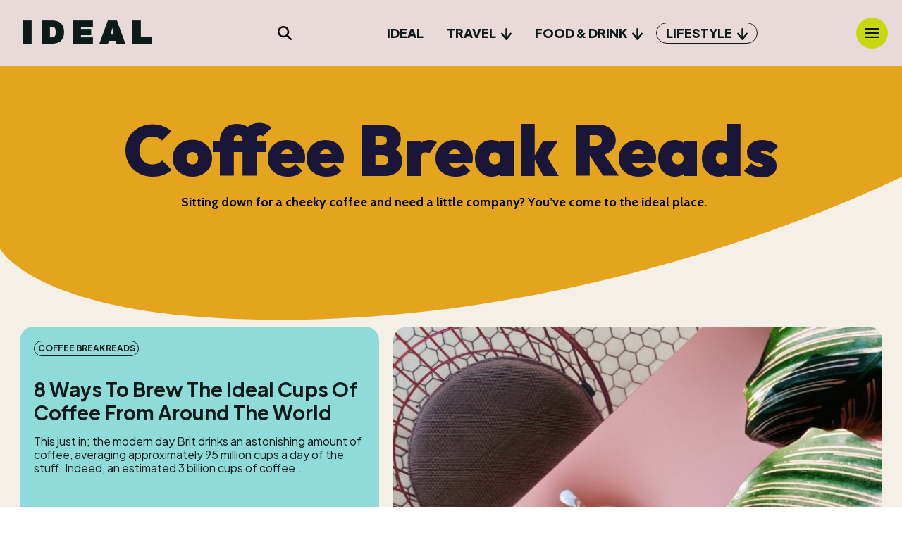

--- FILE ---
content_type: text/html; charset=UTF-8
request_url: https://idealmagazine.co.uk/category/ideal-coffee-break-reads/
body_size: 75763
content:
<!doctype html >
<html lang="en-US">
<head><script data-no-optimize="1">var litespeed_docref=sessionStorage.getItem("litespeed_docref");litespeed_docref&&(Object.defineProperty(document,"referrer",{get:function(){return litespeed_docref}}),sessionStorage.removeItem("litespeed_docref"));</script>
    <meta charset="UTF-8" />
    <title>Coffee Break Reads Archives - Ideal Magazine</title>
    <meta name="viewport" content="width=device-width, initial-scale=1.0">
    <link rel="pingback" href="https://idealmagazine.co.uk/xmlrpc.php" />
    <meta name='robots' content='index, follow, max-image-preview:large, max-snippet:-1, max-video-preview:-1' />
	<style>img:is([sizes="auto" i], [sizes^="auto," i]) { contain-intrinsic-size: 3000px 1500px }</style>
	<link rel="icon" type="image/png" href="https://idealmagazine.co.uk/wp-content/uploads/2024/03/favicon.png">
	<!-- This site is optimized with the Yoast SEO plugin v26.8 - https://yoast.com/product/yoast-seo-wordpress/ -->
	<title>Coffee Break Reads Archives - Ideal Magazine</title>
	<meta name="description" content="Sitting down for a cheeky coffee and need a little company? You’ve come to the ideal place if you&#039;re looking for something to read on your coffee break." />
	<link rel="canonical" href="https://idealmagazine.co.uk/category/lifestyle/ideal-coffee-break-reads/" />
	<link rel="next" href="https://idealmagazine.co.uk/category/lifestyle/ideal-coffee-break-reads/page/2/" />
	<meta property="og:locale" content="en_US" />
	<meta property="og:type" content="article" />
	<meta property="og:title" content="Coffee Break Reads Archives - Ideal Magazine" />
	<meta property="og:description" content="Sitting down for a cheeky coffee and need a little company? You’ve come to the ideal place if you&#039;re looking for something to read on your coffee break." />
	<meta property="og:url" content="https://idealmagazine.co.uk/category/lifestyle/ideal-coffee-break-reads/" />
	<meta property="og:site_name" content="Ideal Magazine" />
	<meta name="twitter:card" content="summary_large_image" />
	<meta name="twitter:site" content="@ideal_mag" />
	<script type="application/ld+json" class="yoast-schema-graph">{"@context":"https://schema.org","@graph":[{"@type":"CollectionPage","@id":"https://idealmagazine.co.uk/category/lifestyle/ideal-coffee-break-reads/","url":"https://idealmagazine.co.uk/category/lifestyle/ideal-coffee-break-reads/","name":"Coffee Break Reads Archives - Ideal Magazine","isPartOf":{"@id":"https://idealmagazine.co.uk/#website"},"primaryImageOfPage":{"@id":"https://idealmagazine.co.uk/category/lifestyle/ideal-coffee-break-reads/#primaryimage"},"image":{"@id":"https://idealmagazine.co.uk/category/lifestyle/ideal-coffee-break-reads/#primaryimage"},"thumbnailUrl":"https://idealmagazine.co.uk/wp-content/uploads/2020/04/coffees-from-around-the-world-unsplash.jpg","description":"Sitting down for a cheeky coffee and need a little company? You’ve come to the ideal place if you're looking for something to read on your coffee break.","breadcrumb":{"@id":"https://idealmagazine.co.uk/category/lifestyle/ideal-coffee-break-reads/#breadcrumb"},"inLanguage":"en-US"},{"@type":"ImageObject","inLanguage":"en-US","@id":"https://idealmagazine.co.uk/category/lifestyle/ideal-coffee-break-reads/#primaryimage","url":"https://idealmagazine.co.uk/wp-content/uploads/2020/04/coffees-from-around-the-world-unsplash.jpg","contentUrl":"https://idealmagazine.co.uk/wp-content/uploads/2020/04/coffees-from-around-the-world-unsplash.jpg","width":1569,"height":1080},{"@type":"BreadcrumbList","@id":"https://idealmagazine.co.uk/category/lifestyle/ideal-coffee-break-reads/#breadcrumb","itemListElement":[{"@type":"ListItem","position":1,"name":"Home","item":"https://idealmagazine.co.uk/"},{"@type":"ListItem","position":2,"name":"Lifestyle Guides","item":"https://idealmagazine.co.uk/category/lifestyle/"},{"@type":"ListItem","position":3,"name":"Coffee Break Reads"}]},{"@type":"WebSite","@id":"https://idealmagazine.co.uk/#website","url":"https://idealmagazine.co.uk/","name":"Ideal Magazine","description":"An online magazine covering travel, food, lifestyle and everything in between","potentialAction":[{"@type":"SearchAction","target":{"@type":"EntryPoint","urlTemplate":"https://idealmagazine.co.uk/?s={search_term_string}"},"query-input":{"@type":"PropertyValueSpecification","valueRequired":true,"valueName":"search_term_string"}}],"inLanguage":"en-US"}]}</script>
	<!-- / Yoast SEO plugin. -->


<link rel='dns-prefetch' href='//fonts.googleapis.com' />
<link rel="alternate" type="application/rss+xml" title="Ideal Magazine &raquo; Feed" href="https://idealmagazine.co.uk/feed/" />
<link rel="alternate" type="application/rss+xml" title="Ideal Magazine &raquo; Coffee Break Reads Category Feed" href="https://idealmagazine.co.uk/category/lifestyle/ideal-coffee-break-reads/feed/" />
<script type="text/javascript" src="[data-uri]" defer></script>

<style id='wp-emoji-styles-inline-css' type='text/css'>

	img.wp-smiley, img.emoji {
		display: inline !important;
		border: none !important;
		box-shadow: none !important;
		height: 1em !important;
		width: 1em !important;
		margin: 0 0.07em !important;
		vertical-align: -0.1em !important;
		background: none !important;
		padding: 0 !important;
	}
</style>
<style id='classic-theme-styles-inline-css' type='text/css'>
/*! This file is auto-generated */
.wp-block-button__link{color:#fff;background-color:#32373c;border-radius:9999px;box-shadow:none;text-decoration:none;padding:calc(.667em + 2px) calc(1.333em + 2px);font-size:1.125em}.wp-block-file__button{background:#32373c;color:#fff;text-decoration:none}
</style>
<style id='global-styles-inline-css' type='text/css'>
:root{--wp--preset--aspect-ratio--square: 1;--wp--preset--aspect-ratio--4-3: 4/3;--wp--preset--aspect-ratio--3-4: 3/4;--wp--preset--aspect-ratio--3-2: 3/2;--wp--preset--aspect-ratio--2-3: 2/3;--wp--preset--aspect-ratio--16-9: 16/9;--wp--preset--aspect-ratio--9-16: 9/16;--wp--preset--color--black: #000000;--wp--preset--color--cyan-bluish-gray: #abb8c3;--wp--preset--color--white: #ffffff;--wp--preset--color--pale-pink: #f78da7;--wp--preset--color--vivid-red: #cf2e2e;--wp--preset--color--luminous-vivid-orange: #ff6900;--wp--preset--color--luminous-vivid-amber: #fcb900;--wp--preset--color--light-green-cyan: #7bdcb5;--wp--preset--color--vivid-green-cyan: #00d084;--wp--preset--color--pale-cyan-blue: #8ed1fc;--wp--preset--color--vivid-cyan-blue: #0693e3;--wp--preset--color--vivid-purple: #9b51e0;--wp--preset--gradient--vivid-cyan-blue-to-vivid-purple: linear-gradient(135deg,rgba(6,147,227,1) 0%,rgb(155,81,224) 100%);--wp--preset--gradient--light-green-cyan-to-vivid-green-cyan: linear-gradient(135deg,rgb(122,220,180) 0%,rgb(0,208,130) 100%);--wp--preset--gradient--luminous-vivid-amber-to-luminous-vivid-orange: linear-gradient(135deg,rgba(252,185,0,1) 0%,rgba(255,105,0,1) 100%);--wp--preset--gradient--luminous-vivid-orange-to-vivid-red: linear-gradient(135deg,rgba(255,105,0,1) 0%,rgb(207,46,46) 100%);--wp--preset--gradient--very-light-gray-to-cyan-bluish-gray: linear-gradient(135deg,rgb(238,238,238) 0%,rgb(169,184,195) 100%);--wp--preset--gradient--cool-to-warm-spectrum: linear-gradient(135deg,rgb(74,234,220) 0%,rgb(151,120,209) 20%,rgb(207,42,186) 40%,rgb(238,44,130) 60%,rgb(251,105,98) 80%,rgb(254,248,76) 100%);--wp--preset--gradient--blush-light-purple: linear-gradient(135deg,rgb(255,206,236) 0%,rgb(152,150,240) 100%);--wp--preset--gradient--blush-bordeaux: linear-gradient(135deg,rgb(254,205,165) 0%,rgb(254,45,45) 50%,rgb(107,0,62) 100%);--wp--preset--gradient--luminous-dusk: linear-gradient(135deg,rgb(255,203,112) 0%,rgb(199,81,192) 50%,rgb(65,88,208) 100%);--wp--preset--gradient--pale-ocean: linear-gradient(135deg,rgb(255,245,203) 0%,rgb(182,227,212) 50%,rgb(51,167,181) 100%);--wp--preset--gradient--electric-grass: linear-gradient(135deg,rgb(202,248,128) 0%,rgb(113,206,126) 100%);--wp--preset--gradient--midnight: linear-gradient(135deg,rgb(2,3,129) 0%,rgb(40,116,252) 100%);--wp--preset--font-size--small: 11px;--wp--preset--font-size--medium: 20px;--wp--preset--font-size--large: 32px;--wp--preset--font-size--x-large: 42px;--wp--preset--font-size--regular: 15px;--wp--preset--font-size--larger: 50px;--wp--preset--spacing--20: 0.44rem;--wp--preset--spacing--30: 0.67rem;--wp--preset--spacing--40: 1rem;--wp--preset--spacing--50: 1.5rem;--wp--preset--spacing--60: 2.25rem;--wp--preset--spacing--70: 3.38rem;--wp--preset--spacing--80: 5.06rem;--wp--preset--shadow--natural: 6px 6px 9px rgba(0, 0, 0, 0.2);--wp--preset--shadow--deep: 12px 12px 50px rgba(0, 0, 0, 0.4);--wp--preset--shadow--sharp: 6px 6px 0px rgba(0, 0, 0, 0.2);--wp--preset--shadow--outlined: 6px 6px 0px -3px rgba(255, 255, 255, 1), 6px 6px rgba(0, 0, 0, 1);--wp--preset--shadow--crisp: 6px 6px 0px rgba(0, 0, 0, 1);}:where(.is-layout-flex){gap: 0.5em;}:where(.is-layout-grid){gap: 0.5em;}body .is-layout-flex{display: flex;}.is-layout-flex{flex-wrap: wrap;align-items: center;}.is-layout-flex > :is(*, div){margin: 0;}body .is-layout-grid{display: grid;}.is-layout-grid > :is(*, div){margin: 0;}:where(.wp-block-columns.is-layout-flex){gap: 2em;}:where(.wp-block-columns.is-layout-grid){gap: 2em;}:where(.wp-block-post-template.is-layout-flex){gap: 1.25em;}:where(.wp-block-post-template.is-layout-grid){gap: 1.25em;}.has-black-color{color: var(--wp--preset--color--black) !important;}.has-cyan-bluish-gray-color{color: var(--wp--preset--color--cyan-bluish-gray) !important;}.has-white-color{color: var(--wp--preset--color--white) !important;}.has-pale-pink-color{color: var(--wp--preset--color--pale-pink) !important;}.has-vivid-red-color{color: var(--wp--preset--color--vivid-red) !important;}.has-luminous-vivid-orange-color{color: var(--wp--preset--color--luminous-vivid-orange) !important;}.has-luminous-vivid-amber-color{color: var(--wp--preset--color--luminous-vivid-amber) !important;}.has-light-green-cyan-color{color: var(--wp--preset--color--light-green-cyan) !important;}.has-vivid-green-cyan-color{color: var(--wp--preset--color--vivid-green-cyan) !important;}.has-pale-cyan-blue-color{color: var(--wp--preset--color--pale-cyan-blue) !important;}.has-vivid-cyan-blue-color{color: var(--wp--preset--color--vivid-cyan-blue) !important;}.has-vivid-purple-color{color: var(--wp--preset--color--vivid-purple) !important;}.has-black-background-color{background-color: var(--wp--preset--color--black) !important;}.has-cyan-bluish-gray-background-color{background-color: var(--wp--preset--color--cyan-bluish-gray) !important;}.has-white-background-color{background-color: var(--wp--preset--color--white) !important;}.has-pale-pink-background-color{background-color: var(--wp--preset--color--pale-pink) !important;}.has-vivid-red-background-color{background-color: var(--wp--preset--color--vivid-red) !important;}.has-luminous-vivid-orange-background-color{background-color: var(--wp--preset--color--luminous-vivid-orange) !important;}.has-luminous-vivid-amber-background-color{background-color: var(--wp--preset--color--luminous-vivid-amber) !important;}.has-light-green-cyan-background-color{background-color: var(--wp--preset--color--light-green-cyan) !important;}.has-vivid-green-cyan-background-color{background-color: var(--wp--preset--color--vivid-green-cyan) !important;}.has-pale-cyan-blue-background-color{background-color: var(--wp--preset--color--pale-cyan-blue) !important;}.has-vivid-cyan-blue-background-color{background-color: var(--wp--preset--color--vivid-cyan-blue) !important;}.has-vivid-purple-background-color{background-color: var(--wp--preset--color--vivid-purple) !important;}.has-black-border-color{border-color: var(--wp--preset--color--black) !important;}.has-cyan-bluish-gray-border-color{border-color: var(--wp--preset--color--cyan-bluish-gray) !important;}.has-white-border-color{border-color: var(--wp--preset--color--white) !important;}.has-pale-pink-border-color{border-color: var(--wp--preset--color--pale-pink) !important;}.has-vivid-red-border-color{border-color: var(--wp--preset--color--vivid-red) !important;}.has-luminous-vivid-orange-border-color{border-color: var(--wp--preset--color--luminous-vivid-orange) !important;}.has-luminous-vivid-amber-border-color{border-color: var(--wp--preset--color--luminous-vivid-amber) !important;}.has-light-green-cyan-border-color{border-color: var(--wp--preset--color--light-green-cyan) !important;}.has-vivid-green-cyan-border-color{border-color: var(--wp--preset--color--vivid-green-cyan) !important;}.has-pale-cyan-blue-border-color{border-color: var(--wp--preset--color--pale-cyan-blue) !important;}.has-vivid-cyan-blue-border-color{border-color: var(--wp--preset--color--vivid-cyan-blue) !important;}.has-vivid-purple-border-color{border-color: var(--wp--preset--color--vivid-purple) !important;}.has-vivid-cyan-blue-to-vivid-purple-gradient-background{background: var(--wp--preset--gradient--vivid-cyan-blue-to-vivid-purple) !important;}.has-light-green-cyan-to-vivid-green-cyan-gradient-background{background: var(--wp--preset--gradient--light-green-cyan-to-vivid-green-cyan) !important;}.has-luminous-vivid-amber-to-luminous-vivid-orange-gradient-background{background: var(--wp--preset--gradient--luminous-vivid-amber-to-luminous-vivid-orange) !important;}.has-luminous-vivid-orange-to-vivid-red-gradient-background{background: var(--wp--preset--gradient--luminous-vivid-orange-to-vivid-red) !important;}.has-very-light-gray-to-cyan-bluish-gray-gradient-background{background: var(--wp--preset--gradient--very-light-gray-to-cyan-bluish-gray) !important;}.has-cool-to-warm-spectrum-gradient-background{background: var(--wp--preset--gradient--cool-to-warm-spectrum) !important;}.has-blush-light-purple-gradient-background{background: var(--wp--preset--gradient--blush-light-purple) !important;}.has-blush-bordeaux-gradient-background{background: var(--wp--preset--gradient--blush-bordeaux) !important;}.has-luminous-dusk-gradient-background{background: var(--wp--preset--gradient--luminous-dusk) !important;}.has-pale-ocean-gradient-background{background: var(--wp--preset--gradient--pale-ocean) !important;}.has-electric-grass-gradient-background{background: var(--wp--preset--gradient--electric-grass) !important;}.has-midnight-gradient-background{background: var(--wp--preset--gradient--midnight) !important;}.has-small-font-size{font-size: var(--wp--preset--font-size--small) !important;}.has-medium-font-size{font-size: var(--wp--preset--font-size--medium) !important;}.has-large-font-size{font-size: var(--wp--preset--font-size--large) !important;}.has-x-large-font-size{font-size: var(--wp--preset--font-size--x-large) !important;}
:where(.wp-block-post-template.is-layout-flex){gap: 1.25em;}:where(.wp-block-post-template.is-layout-grid){gap: 1.25em;}
:where(.wp-block-columns.is-layout-flex){gap: 2em;}:where(.wp-block-columns.is-layout-grid){gap: 2em;}
:root :where(.wp-block-pullquote){font-size: 1.5em;line-height: 1.6;}
</style>
<link rel='stylesheet' id='td-plugin-multi-purpose-css' href='https://idealmagazine.co.uk/wp-content/plugins/td-composer/td-multi-purpose/style.css?ver=7cd248d7ca13c255207c3f8b916c3f00' type='text/css' media='all' />
<link rel='stylesheet' id='google-fonts-style-css' href='https://fonts.googleapis.com/css?family=Montserrat%3A400%7CChivo%3A400%7CRoboto%3A400%2C600%2C700%7CCabin%3A400%7CNoto+Serif+SC%3A400%7CPlus+Jakarta+Sans%3A400%7CArchivo+Black%3A400%7CNunito+Sans%3A400%7CFahkwang%3A400%7COpen+Sans%3A400%2C600%2C700%7CArchivo+Black%3A800%2C400%7CPlus+Jakarta+Sans%3A500%2C900%2C700%2C400%2C600%2C800%7CCabin%3A700%2C400%2C500%2C800%7CNunito+Sans%3A400%7CFahkwang%3A700%2C400%7CNoto+Serif+SC%3A900%2C400%7COutfit%3A900%2C400%7CBig+Shoulders+Text%3A800%2C700%2C400%7CRoboto+Slab%3A500%2C400%7CWork+Sans%3A500%2C400%7CPaytone+One%3A400&#038;display=swap&#038;ver=12.7.3' type='text/css' media='all' />
<link rel='stylesheet' id='chld_thm_cfg_parent-css' href='https://idealmagazine.co.uk/wp-content/themes/Newspaper/style.css?ver=6.8.3' type='text/css' media='all' />
<link rel='stylesheet' id='td-theme-css' href='https://idealmagazine.co.uk/wp-content/themes/Newspaper-child/style.css?ver=11.4.1648224043' type='text/css' media='all' />
<style id='td-theme-inline-css' type='text/css'>@media (max-width:767px){.td-header-desktop-wrap{display:none}}@media (min-width:767px){.td-header-mobile-wrap{display:none}}</style>
<link rel='stylesheet' id='jquery-lazyloadxt-spinner-css-css' href='//idealmagazine.co.uk/wp-content/plugins/a3-lazy-load/assets/css/jquery.lazyloadxt.spinner.css?ver=6.8.3' type='text/css' media='all' />
<link rel='stylesheet' id='a3a3_lazy_load-css' href='//idealmagazine.co.uk/wp-content/uploads/sass/a3_lazy_load.min.css?ver=1715610169' type='text/css' media='all' />
<link rel='stylesheet' id='td-legacy-framework-front-style-css' href='https://idealmagazine.co.uk/wp-content/plugins/td-composer/legacy/Newspaper/assets/css/td_legacy_main.css?ver=7cd248d7ca13c255207c3f8b916c3f00' type='text/css' media='all' />
<link rel='stylesheet' id='tdb_style_cloud_templates_front-css' href='https://idealmagazine.co.uk/wp-content/plugins/td-cloud-library/assets/css/tdb_main.css?ver=6127d3b6131f900b2e62bb855b13dc3b' type='text/css' media='all' />
<script type="text/javascript" src="https://idealmagazine.co.uk/wp-includes/js/jquery/jquery.min.js?ver=3.7.1" id="jquery-core-js"></script>
<script type="text/javascript" src="https://idealmagazine.co.uk/wp-includes/js/jquery/jquery-migrate.min.js?ver=3.4.1" id="jquery-migrate-js" defer data-deferred="1"></script>
<link rel="https://api.w.org/" href="https://idealmagazine.co.uk/wp-json/" /><link rel="alternate" title="JSON" type="application/json" href="https://idealmagazine.co.uk/wp-json/wp/v2/categories/1554" /><link rel="EditURI" type="application/rsd+xml" title="RSD" href="https://idealmagazine.co.uk/xmlrpc.php?rsd" />
<meta name="generator" content="WordPress 6.8.3" />

		<!-- GA Google Analytics @ https://m0n.co/ga -->
		<script src="https://www.googletagmanager.com/gtag/js?id=G-S9NN7NJ5MN" defer data-deferred="1"></script>
		<script src="[data-uri]" defer></script>

	<script type="text/javascript" src="[data-uri]" defer></script>

<script type="text/javascript" src="[data-uri]" defer></script>    <script src="[data-uri]" defer></script>
    
    <style id="tdb-global-colors">:root{--insight-accent:#b33d72;--insight-white:#FFFFFF;--insight-black:#000000;--insight-turquoise:#b3eb48;--insight-transparentmodal:rgba(255,255,255,0.66);--insight-transparentdark-blue:rgba(0,0,0,0.2);--insight-transparent-turquoise:rgba(179,235,72,0.49);--insight-gray:#cccccc;--insight-purple:#8c2051;--insight-diff-green:#ebffa3;--ev-black:#0c1b1a;--ev-white:#FFFFFF;--ev-primary:#38EBE7;--ev-accent:#47cac5;--ev-primary-light:#B0F7F3;--ev-alternate:#8fdbd9;--ev-bg-grey:#f3f4f6;--ev-bg-grey-alt:#eaecee;--ev-bg-grey-neutral:#dbdcdf;--ev-blue-1:#7AB3ED;--ev-blue-2:#b5d6f7;--ev-rose-1:#f7c4c1;--ev-rose-2:#e5847f;--ev-dark-1:#3B6F6C;--ev-dark-2:#183533;--accent-color-1:#E04040;--accent-color-2:#F35858;--base-color-1:#000000;--light-color-1:#EDEDED;--reel-news-white:#FFFFFF;--reel-news-black:#000000;--reel-news-accent:#312DA1;--reel-news-light-grey:#919191;--reel-news-black-transparent:rgba(0,0,0,0.85);--reel-news-red:#ff0000;--reel-news-dark-gray:#313131;--reel-news-transparent:rgba(255,255,255,0.55);--metro-blue:#2579E8;--metro-blue-acc:#509CFF;--metro-red:#E83030;--metro-exclusive:#1DCA95;--downtown-accent:#EDB500;--downtown-accent-light:#ffd13a;--downtown-accent-titles:#444444;--downtown-menu-bg:#01175e;--downtown-menu-bg-light:#0a2472;--dark:#0c0824;--accent:#EEB44A;--sep-dark:#2A2546;--violet:#201D48;--white-transparent:rgba(255,255,255,0.6);--white-transparent-2:rgba(255,255,255,0.8);--violet-2:#191639;--grey:#595A6C;--grey-2:#CACAD7;--grey-3:#F0F0F0;--grey-4:#E1E1EA;--violet-transparent:rgba(34,27,94,0.03);--accent-2:#D33B77;--grey-5:#84859E;--grey-6:#F5F5F5;--tt-accent-color:#E4A41E;--tt-hover:#504BDC;--tt-gray-dark:#777777;--tt-extra-color:#f4f4f4;--tt-primary-color:#000000;--amsonia-primary-color:#366BD9;--amsonia-accent-color:#6D9AF8;--amsonia-dark:#060E2F;--amsonia-white:#FFFFFF;--amsonia-off-white:#eaecf8;--amsonia-gray:#9191A1;--amsonia-dark-blue:#354792;--doc-custom-color-1:#3A454E;--doc-custom-color-2:#2cc8b3;--doc-custom-color-3:#9BA1A8;--doc-custom-color-4:#eff3f4;--doc-custom-color-5:#f7f9f9;--blck-custom-color-1:#052c54;--blck-custom-color-2:#f83aff;--blck-custom-color-3:#7c89a0;--blck-custom-color-4:#5325ea;--nft-custom-color-1:#333333;--nft-custom-color-2:#aaaaaa}</style>

    
	            <style id="tdb-global-fonts">
                
:root{--insight-primary:Outfit;--insight-secondary:Quattrocento;--ev-accent-font:Fahkwang;--ev-primary-font:Plus Jakarta Sans;--global-font-1:Big Shoulders Text;--global-font-2:Roboto Slab;--global-font-3:Work Sans;--downtown-serif-font:Zilla Slab;--downtown-sans-serif-font:Red Hat Display;--general:Karla;--tt-secondary:Merriweather;--tt-extra:Red Hat Display;--tt-primary-font:Epilogue;}
            </style>
            
<!-- JS generated by theme -->

<script type="text/javascript" id="td-generated-header-js" src="[data-uri]" defer></script>


<!-- Header style compiled by theme -->

<style>ul.sf-menu>.menu-item>a{font-family:"Helvetica Neue",Helvetica,Arial,sans-serif}.sf-menu ul .menu-item a{font-family:Montserrat}.td-mobile-content .td-mobile-main-menu>li>a{font-family:Chivo}.td-mobile-content .sub-menu a{font-family:Chivo}#td-mobile-nav,#td-mobile-nav .wpb_button,.td-search-wrap-mob{font-family:Chivo}.td-page-title,.td-category-title-holder .td-page-title{font-family:Chivo}.td-page-content p,.td-page-content li,.td-page-content .td_block_text_with_title,.wpb_text_column p{font-family:Chivo}.td-page-content h1,.wpb_text_column h1{font-family:Chivo}.td-page-content h2,.wpb_text_column h2{font-family:Chivo}.td-page-content h3,.wpb_text_column h3{font-family:Chivo}.td-page-content h4,.wpb_text_column h4{font-family:Chivo}.td-page-content h5,.wpb_text_column h5{font-family:Chivo}.td-page-content h6,.wpb_text_column h6{font-family:Chivo}</style>

<link rel="icon" href="https://idealmagazine.co.uk/wp-content/uploads/2024/03/favicon.png" sizes="32x32" />
<link rel="icon" href="https://idealmagazine.co.uk/wp-content/uploads/2024/03/favicon.png" sizes="192x192" />
<link rel="apple-touch-icon" href="https://idealmagazine.co.uk/wp-content/uploads/2024/03/favicon.png" />
<meta name="msapplication-TileImage" content="https://idealmagazine.co.uk/wp-content/uploads/2024/03/favicon.png" />
		<style type="text/css" id="wp-custom-css">
			/* Related Posts */
.yarpp-thumbnails-horizontal {
    display:  grid;
    gap: .75rem;
    grid-template-columns: repeat(2, minmax(0, 1fr));
}
.yarpp-thumbnails-horizontal a.yarpp-thumbnail {
    display: flex;
    flex-direction: row;
    flex-wrap: wrap;
    border: none;
    width: 100%;
    height: auto;
    align-content: center;
    align-items: center;
}
.yarpp-thumbnails-horizontal a.yarpp-thumbnail img {
    width: 40%;
    height: auto;
    border-radius: 20px
}
.yarpp-thumbnails-horizontal a.yarpp-thumbnail .yarpp-thumbnail-title {
    width: 50%;
    height: auto;
    max-height: unset;
}
/* Related Posts 
 * END */
/* Cookie Consent Button Styling */
.cli-plugin-button, .cli-plugin-button:visited, .medium.cli-plugin-button {
    text-transform: uppercase;
    width: 44%;
}
/* */
.single-post .tdc-row.td-stretch-content .vc_row.tdi_30.wpb_row.td-pb-row.tdc-element-style .vc_column.wpb_column.vc_column_container.tdc-column:nth-child(4) {
        padding-left:0 !important;
}
body > ul > li {
	font-family: Montserrat !important;
    font-size: 16px !important;
}

.tdi_80_cff li {
		font-family: Montserrat !important;
	font-size: 16px !important;
}

@media (max-width: 500px){
.td-slide-meta .iosSlider-col-3 .entry-title {
  font-size: 18px;
	line-height: 34px !important;}
.td-slide-meta h3.entry-title.td-module-title {
    font-size: 22px!important;
}
}

@media (min-width: 501px){
.td-slide-meta h3.entry-title.td-module-title {
  font-size: 48px!important;
}
}

.td-header-style-10 .td-header-menu-wrap-full {
    position: relative;
    background-color: white;
}

.home .td-main-page-wrap {
    padding-top: 0px;
}
/* .home .td_block_wrap {
    margin-bottom: 15px;
} */

.home .td-post-category {display: none;}

.myshadow {box-shadow: 5px 5px #000}

.footer-social-wrap.td-social-style-2 .td-icon-font {font-size: 30px; color: #000; width:50px}

body.home div:before {box-shadow: unset !important;}

.single-post .tdi_140 {
	margin-top: -5px;
}

.page-id-79581 h3.tdm-title > a {
    color: #fff;
}

img.tdb-logo-img {
    background-color: #ffcbc4 !important;
}


div.tdi_12_rand_style {
	background: #ffcbc4 !important;
}

img.tdb-logo-img {
    background-color: #f89880 !important;
}
.tdi_40{
	margin-left:-24px !important;
}


.td-scroll-up {
	display:none
}

.wp-block-gallery.has-nested-images.is-cropped figure.wp-block-image:not(#individual-image) a, .wp-block-gallery.has-nested-images.is-cropped figure.wp-block-image:not(#individual-image) img {opacity:1;
}

body.td-animation-stack-type0 .td-animation-stack .entry-thumb, body.td-animation-stack-type0 .post img:not(.woocommerce-product-gallery img):not(.rs-pzimg), body.td-animation-stack-type0 .td-animation-stack .td-lazy-img {opacity:1;
}
td-lazy-img {opacity:1;
}
td-lazy-img {opacity:1;
}

.span.entry-thumb.td-thumb-css.td-animation-stack-type0-2 {
    width: 100%;
    height: 100%;
}

.is-style-wide {
  height: 2px;
}

/* Task 24E-7QF-T1P */

/* To remove the cream and blue lines on ttps://idealmagazine.co.uk/5-ideal-rooftop-restaurants-in-bangkok/ */
#template-id-165598 #tdi_112 .tdi_113, 
#template-id-165598 #tdi_126 .tdi_127 {
    display: none;
}

/* End of To remove the cream and blue lines on ttps://idealmagazine.co.uk/5-ideal-rooftop-restaurants-in-bangkok/ */

/* End of Task 24E-7QF-T1P */


@media screen and (min-width: 1024px) {
.ev-feat-img .tdb-featured-image-bg {
	border-radius: 0 0 0 20px!important;
}
}

/* Task 25B-OJC-49H */
.td-pb-row [class*="td-pb-span"] {
	min-height:0px;
}

/* End of Task 25B-OJC-49H */

/* Task 25C-LII-ASB */
@media only screen and (min-width: 1024px) {
  .search-results #tdi_63 .tdc-row {
    margin-left: 0;
  	margin-right: 0;
  }
}
/* End of Task 25C-LII-ASB */

/*Task 25C-MM9-TAH*/
/* #tdi_22 {
margin-right: -500px !important;
} */
/*End of Task 25C-MM9-TAH*/

/* Task 25C-MUR-C59 */
@media (min-width: 768px) and (max-width:900px) {ul#menu-ideal-main-2 {margin-left: 0;}
}
@media (min-width: 800px) {ul#menu-ideal-main-2 {margin-left:150px;}
}
@media (min-width: 950px) {ul#menu-ideal-main-2 {margin-left:200px;}
}
@media (min-width: 1100px) {ul#menu-ideal-main-2 {margin-left:300px;}
}
@media (min-width: 1330px) {ul#menu-ideal-main-2 {margin-left:500px;}
}
/* Task 25C-MUR-C59 */

/* Task 25D-RKN-F1W */

.td-cat-rotate {
writing-mode: vertical-rl;
}

/* End of Task 25D-RKN-F1W */

a.yarpp-thumbnail {
	display: flex!important;
	flex-direction: row!important;
	width: 50%!important;
	border: 0!important;
	align-items: center;
}

.yarpp-thumbnails-horizontal .yarpp-thumbnail-title {
	width: auto;
}

.yarpp-thumbnails-horizontal {
	display: flex!important;
	flex-direction: row!important;
}

.yarpp-thumbnails-horizontal a.yarpp-thumbnail img {
	width: 100px;
	height: 100px;
	border-radius: 25%
}

.yarpp-thumbnails-horizontal .yarpp-thumbnail-title {
	font-size: 12px!important;
	font-family: Plus Jakarta Sans!important;
}

h3#related-articles {
	display: none;
}

.wp-block-gallery.has-nested-images figure.wp-block-image figcaption {
	top: 100%;
    background: none;
    height: 30px;
    text-align: left;
    color: #3B6F6C;
    text-shadow: none;
    padding-top: 5px;
    padding-left: 0;
}

.tdm-pm-header h3.tdm-pmh-title {
	display: none;
}

@media (max-width: 767px) {
div#tdi_30 {
        display: none;
}
}
@media (max-width: 767px) {
    div#tdi_3 {
			position: fixed;
	}
}

@media screen and (min-width: 767px) {
	ul#menu-ideal-main-2 {
		margin-left: 0;
	}
}		</style>
		
<!-- Button style compiled by theme -->

<style></style>

	<style id="tdw-css-placeholder">.vc_column.tdi_39.empty.wpb_column.vc_column_container.tdc-column.td-pb-span12{display:none!important}@media screen and (max-width:767px){#template-id-181616 #tdi_68{padding:0!important;margin-top:-2px!important}.ev-feat-img .tdb-featured-image-bg{border-radius:0!important}}</style></head>

<body class="archive category category-ideal-coffee-break-reads category-1554 wp-theme-Newspaper wp-child-theme-Newspaper-child global-block-template-2  tdc-header-template  tdc-footer-template td-full-layout" itemscope="itemscope" itemtype="https://schema.org/WebPage">

    <div class="td-scroll-up" data-style="style1"><i class="td-icon-menu-up"></i></div>
    <div class="td-search-background" style="visibility:hidden"></div>
<div class="td-search-wrap-mob" style="visibility:hidden">
	<div class="td-drop-down-search">
		<form method="get" class="td-search-form" action="https://idealmagazine.co.uk/">
			<!-- close button -->
			<div class="td-search-close">
				<span><i class="td-icon-close-mobile"></i></span>
			</div>
			<div role="search" class="td-search-input">
				<span>Search</span>
				<input id="td-header-search-mob" type="text" value="" name="s" autocomplete="off" />
			</div>
		</form>
		<div id="td-aj-search-mob" class="td-ajax-search-flex"></div>
	</div>
</div>
    <div id="td-outer-wrap" class="td-theme-wrap">

                    <div class="td-header-template-wrap" style="position: relative">
                                <div class="td-header-mobile-wrap ">
                    <div id="tdi_1" class="tdc-zone"><div class="tdc_zone tdi_2  wpb_row td-pb-row"  >
<style scoped>.tdi_2{min-height:0}.td-header-mobile-wrap{position:relative;width:100%}</style><div id="tdi_3" class="tdc-row tdc-row-is-sticky tdc-rist-top stretch_row"><div class="vc_row tdi_4  wpb_row td-pb-row tdc-element-style" >
<style scoped>body .tdc-row.tdc-rist-top-active,body .tdc-row.tdc-rist-bottom-active{position:fixed;left:50%;transform:translateX(-50%);z-index:10000}body .tdc-row.tdc-rist-top-active.td-stretch-content,body .tdc-row.tdc-rist-bottom-active.td-stretch-content{width:100%!important}body .tdc-row.tdc-rist-top-active{top:0}body .tdc-row.tdc-rist-absolute{position:absolute}body .tdc-row.tdc-rist-bottom-active{bottom:0}.tdi_4,.tdi_4 .tdc-columns{min-height:0}.tdi_4,.tdi_4 .tdc-columns{display:block}.tdi_4 .tdc-columns{width:100%}.tdi_4:before,.tdi_4:after{display:table}@media (min-width:767px){body.admin-bar .tdc-row.tdc-rist-top-active{top:32px}}@media (max-width:767px){.tdi_4{position:relative}}</style>
<div class="tdi_3_rand_style td-element-style" ><style>@media (max-width:767px){.tdi_3_rand_style{background-color:#e8dad8!important}}</style></div><div class="vc_column tdi_6  wpb_column vc_column_container tdc-column td-pb-span12">
<style scoped>.tdi_6{vertical-align:baseline}.tdi_6>.wpb_wrapper,.tdi_6>.wpb_wrapper>.tdc-elements{display:block}.tdi_6>.wpb_wrapper>.tdc-elements{width:100%}.tdi_6>.wpb_wrapper>.vc_row_inner{width:auto}.tdi_6>.wpb_wrapper{width:auto;height:auto}@media (max-width:767px){.tdi_6>.wpb_wrapper,.tdi_6>.wpb_wrapper>.tdc-elements{display:flex;flex-direction:row;flex-wrap:nowrap;justify-content:space-between;align-items:flex-start}.tdi_6>.wpb_wrapper>.tdc-elements{width:100%}.tdi_6>.wpb_wrapper>.vc_row_inner{width:auto}.tdi_6>.wpb_wrapper{width:100%;height:100%}}@media (max-width:767px){.tdi_6{padding-top:10px!important;padding-bottom:10px!important}}</style><div class="wpb_wrapper" ><div class="td_block_wrap tdb_header_logo tdi_7 td-pb-border-top td_block_template_2 tdb-header-align"  data-td-block-uid="tdi_7" >
<style>.tdb-header-align{vertical-align:middle}.tdb_header_logo{margin-bottom:0;clear:none}.tdb_header_logo .tdb-logo-a,.tdb_header_logo h1{display:flex;pointer-events:auto;align-items:flex-start}.tdb_header_logo h1{margin:0;line-height:0}.tdb_header_logo .tdb-logo-img-wrap img{display:block}.tdb_header_logo .tdb-logo-svg-wrap+.tdb-logo-img-wrap{display:none}.tdb_header_logo .tdb-logo-svg-wrap svg{width:50px;display:block;transition:fill .3s ease}.tdb_header_logo .tdb-logo-text-wrap{display:flex}.tdb_header_logo .tdb-logo-text-title,.tdb_header_logo .tdb-logo-text-tagline{-webkit-transition:all 0.2s ease;transition:all 0.2s ease}.tdb_header_logo .tdb-logo-text-title{background-size:cover;background-position:center center;font-size:75px;font-family:serif;line-height:1.1;color:#222;white-space:nowrap}.tdb_header_logo .tdb-logo-text-tagline{margin-top:2px;font-size:12px;font-family:serif;letter-spacing:1.8px;line-height:1;color:#767676}.tdb_header_logo .tdb-logo-icon{position:relative;font-size:46px;color:#000}.tdb_header_logo .tdb-logo-icon-svg{line-height:0}.tdb_header_logo .tdb-logo-icon-svg svg{width:46px;height:auto}.tdb_header_logo .tdb-logo-icon-svg svg,.tdb_header_logo .tdb-logo-icon-svg svg *{fill:#000}.tdi_7 .tdb-logo-a,.tdi_7 h1{flex-direction:row;align-items:center;justify-content:flex-start}.tdi_7 .tdb-logo-svg-wrap{max-width:38px;margin-top:0px;margin-bottom:0px;margin-right:5px;margin-left:0px;display:block}.tdi_7 .tdb-logo-svg-wrap svg{width:38px!important;height:auto}.tdi_7 .tdb-logo-svg-wrap:first-child{margin-top:0;margin-left:0}.tdi_7 .tdb-logo-svg-wrap:last-child{margin-bottom:0;margin-right:0}.tdi_7 .tdb-logo-svg-wrap+.tdb-logo-img-wrap{display:none}.tdi_7 .tdb-logo-text-tagline{margin-top:0;margin-left:0px;display:block;color:var(--ev-black);font-family:var(--ev-primary-font)!important;font-size:30px!important;line-height:1.2!important;font-weight:500!important;letter-spacing:-0.2px!important;}.tdi_7 .tdb-logo-text-title{display:block;color:var(--ev-black);font-family:var(--ev-primary-font)!important;font-size:30px!important;line-height:1.2!important;font-weight:800!important;letter-spacing:-0.2px!important;}.tdi_7 .tdb-logo-text-wrap{flex-direction:row;align-items:baseline;align-items:flex-start}.tdi_7 .tdb-logo-icon{top:0px}.tdi_7 .tdb-logo-svg-wrap>*{fill:var(--ev-black)}.tdi_7 .tdb-logo-a:hover .tdb-logo-svg-wrap>*{fill:var(--ev-accent)}.tdi_7 .tdb-logo-a:hover .tdb-logo-text-title{color:var(--ev-accent);background:none;-webkit-text-fill-color:initial;background-position:center center}.tdi_7 .tdb-logo-a:hover .tdb-logo-text-tagline{color:var(--ev-accent);background:none;-webkit-text-fill-color:initial;background-position:center center}@media (max-width:767px){.tdb_header_logo .tdb-logo-text-title{font-size:36px}}@media (max-width:767px){.tdb_header_logo .tdb-logo-text-tagline{font-size:11px}}@media (min-width:1019px) and (max-width:1140px){.tdi_7 .tdb-logo-svg-wrap{max-width:28px}.tdi_7 .tdb-logo-svg-wrap svg{width:28px!important;height:auto}.tdi_7 .tdb-logo-text-title{font-size:24px!important;}.tdi_7 .tdb-logo-text-tagline{font-size:24px!important;}}@media (min-width:768px) and (max-width:1018px){.tdi_7 .tdb-logo-svg-wrap{max-width:25px}.tdi_7 .tdb-logo-svg-wrap svg{width:25px!important;height:auto}.tdi_7 .tdb-logo-text-title{font-size:20px!important;}.tdi_7 .tdb-logo-text-tagline{font-size:20px!important;}}@media (max-width:767px){.tdi_7 .tdb-logo-svg-wrap{max-width:0px}.tdi_7 .tdb-logo-svg-wrap svg{width:0px!important;height:auto}.tdi_7 .tdb-logo-img-wrap{display:block}.tdi_7 .tdb-logo-icon-svg svg{width:0px}.tdi_7 .tdb-logo-icon{display:block}.tdi_7 .tdb-logo-text-title{font-family:Archivo Black!important;font-size:25px!important;letter-spacing:4px!important;}.tdi_7 .tdb-logo-text-tagline{font-size:20px!important;}}</style><div class="tdb-block-inner td-fix-index"><a class="tdb-logo-a" href="https://idealmagazine.co.uk/" aria-label="Logo"><span class="tdb-logo-svg-wrap"><svg id="uuid-5f7e1df7-7df0-4f62-a31f-0e52194fdb57" data-name="Layer 2" xmlns="http://www.w3.org/2000/svg" viewBox="0 0 216.7 213.54">
  <g id="uuid-371b4da4-bb15-4207-80a2-24ef37b45e85" data-name="Layer 1">
    <g>
      <path d="m.89,96.56L0,0l98.86,116.03c2.31,2.71,5.67,4.26,9.22,4.26s6.92-1.55,9.22-4.26L215.82.41l.88,96.07-107.08,117.06L.89,96.56Zm108.66,96.32l16.37-17.89c-5.44,2.12-11.25,3.22-17.22,3.22-5.15,0-10.23-.83-15.06-2.44l15.91,17.12Zm-30.26-78.25c-2.69,4.91-4.11,10.42-4.11,16.08,0,8.94,3.49,17.35,9.81,23.69,6.33,6.32,14.75,9.81,23.69,9.81,8.94,0,17.35-3.49,23.69-9.81,6.32-6.33,9.81-14.75,9.81-23.69,0-6-1.58-11.79-4.58-16.91l-17.24,20.24c-3.07,3.6-7.54,5.66-12.27,5.66s-9.2-2.06-12.27-5.66l-16.53-19.4Zm67.75-11.92c5.99,8.17,9.14,17.82,9.14,28v.28c0,1.49.65,2.48,1.21,3.04.81.81,1.92,1.28,3.06,1.28.81,0,1.99-.24,3.03-1.38l39.18-42.83-.35-38.53c-.03-3.38-2.82-5.4-5.5-5.4-1.57,0-3.01.68-4.07,1.92l-45.69,53.63Zm-92.54,30.96c.96,1.03,2.03,1.24,2.76,1.24,1.04,0,2.06-.43,2.81-1.17.51-.51,1.12-1.42,1.11-2.8v-.23c0-9.85,2.96-19.23,8.59-27.25L24.06,49.82c-1.36-1.59-2.96-1.92-4.07-1.92-1.49,0-2.94.6-3.98,1.65-.7.71-1.53,1.95-1.52,3.84l.35,37.61,39.66,42.67Z"/>
      <path d="m118.98,17.11l-10.89-10.89-10.89,10.89,10.89,10.89,10.89-10.89Zm-10.71-5.88l5.69,5.69-5.69,5.69-5.69-5.69,5.69-5.69Z"/>
      <path d="m108.18,85.22c-12.7,0-24.62-4.94-33.59-13.91-8.97-8.97-13.91-20.89-13.91-33.59,0-8.02,2.05-15.96,5.93-22.97,1.21-2.19,3.55-3.55,6.09-3.55s4.77,1.29,6.05,3.46c1.26,2.14,1.3,4.71.1,6.88-2.73,4.92-4.17,10.51-4.17,16.18,0,8.94,3.49,17.35,9.81,23.69,4.64,4.63,10.37,7.74,16.69,9.07v-29.88c0-1.87.73-3.63,2.05-4.95,1.32-1.32,3.08-2.05,4.95-2.05s3.63.73,4.95,2.05c1.32,1.32,2.05,3.08,2.05,4.95v29.88c6.32-1.33,12.05-4.44,16.69-9.07,6.32-6.33,9.81-14.75,9.81-23.69,0-5.67-1.44-11.27-4.17-16.18-1.2-2.17-1.16-4.74.1-6.88,1.28-2.17,3.54-3.46,6.04-3.46s4.88,1.36,6.09,3.55c3.88,7.01,5.93,14.95,5.93,22.97,0,12.69-4.94,24.62-13.91,33.59-8.96,8.97-20.89,13.91-33.58,13.91h0Z"/>
    </g>
  </g>
</svg></span><span class="tdb-logo-img-wrap"><img class="tdb-logo-img" src="https://www.idealmagazine.co.uk/wp-content/uploads/2018/04/IDEAL-LOGO-NEW-2-1.png" alt="Logo"  title=""  /></span><span class="tdb-logo-text-wrap"><span class="tdb-logo-text-title">IDEAL</span></span></a></div></div> <!-- ./block --><div class="tdm_block td_block_wrap td_block_wrap tdm_block_popup tdi_8 td-pb-border-top td_block_template_2"  data-td-block-uid="tdi_8" >
<style>.tdi_8{margin-bottom:0px!important}</style>
<style>.tdm-popup-modal-prevent-scroll{overflow:hidden}.tdm-popup-modal-wrap,.tdm-popup-modal-bg{top:0;left:0;width:100%;height:100%}.tdm-popup-modal-wrap{position:fixed;display:flex;z-index:10002}.tdm-popup-modal-bg{position:absolute}.tdm-popup-modal{display:flex;flex-direction:column;position:relative;background-color:#fff;width:700px;max-width:100%;max-height:100%;border-radius:3px;overflow:hidden;z-index:1}.tdm-pm-header{display:flex;align-items:center;width:100%;padding:19px 25px 16px;z-index:10}.tdm-pmh-title{margin:0;padding:0;font-size:18px;line-height:1.2;font-weight:600;color:#1D2327}a.tdm-pmh-title:hover{color:var(--td_theme_color,#4db2ec)}.tdm-pmh-close{position:relative;margin-left:auto;font-size:14px;color:#878d93;cursor:pointer}.tdm-pmh-close *{pointer-events:none}.tdm-pmh-close svg{width:14px;fill:#878d93}.tdm-pmh-close:hover{color:#000}.tdm-pmh-close:hover svg{fill:#000}.tdm-pm-body{flex:1;padding:30px 25px;overflow:auto;overflow-x:hidden}.tdm-pm-body>p:empty{display:none}.tdm-pm-body .tdc-row:not([class*='stretch_row_']),.tdm-pm-body .tdc-row-composer:not([class*='stretch_row_']){width:auto!important;max-width:1240px}.tdm-popup-modal-over-screen,.tdm-popup-modal-over-screen .tdm-pm-body .tdb_header_search .tdb-search-form,.tdm-popup-modal-over-screen .tdm-pm-body .tdb_header_logo .tdb-logo-a,.tdm-popup-modal-over-screen .tdm-pm-body .tdb_header_logo h1{pointer-events:none}.tdm-popup-modal-over-screen .tdm-btn{pointer-events:none!important}.tdm-popup-modal-over-screen .tdm-popup-modal-bg{opacity:0;transition:opacity .2s ease-in}.tdm-popup-modal-over-screen.tdm-popup-modal-open .tdm-popup-modal-bg{opacity:1;transition:opacity .2s ease-out}.tdm-popup-modal-over-screen.tdm-popup-modal-open .tdm-popup-modal,.tdm-popup-modal-over-screen.tdm-popup-modal-open .tdm-pm-body .tdb_header_search .tdb-search-form,.tdm-popup-modal-over-screen.tdm-popup-modal-open .tdm-pm-body .tdb_header_logo .tdb-logo-a,.tdm-popup-modal-over-screen.tdm-popup-modal-open .tdm-pm-body .tdb_header_logo h1{pointer-events:auto}.tdm-popup-modal-over-screen.tdm-popup-modal-open .tdm-btn{pointer-events:auto!important}.tdm-popup-modal:hover .td-admin-edit{display:block;z-index:11}#tdm-popup-modal-ev-modal-menu-mobile{align-items:flex-start;justify-content:flex-end}#tdm-popup-modal-ev-modal-menu-mobile.tdm-popup-modal-over-screen .tdm-popup-modal{opacity:0;transform:scale(.95);transition:opacity .2s ease-in,transform .2s ease-in}#tdm-popup-modal-ev-modal-menu-mobile.tdm-popup-modal-over-screen.tdm-popup-modal-open .tdm-popup-modal{opacity:1;transform:scale(1);transition:opacity .2s ease-out,transform .2s ease-out}#tdm-popup-modal-ev-modal-menu-mobile .tdm-popup-modal{width:600px;border-radius:20px 0 0 20px;box-shadow:none;background-color:rgba(0,0,0,0)}#tdm-popup-modal-ev-modal-menu-mobile .tdm-pm-header{display:none;border-width:1px;border-style:solid;border-color:#EBEBEB}#tdm-popup-modal-ev-modal-menu-mobile .tdm-pmh-close{top:0px}#tdm-popup-modal-ev-modal-menu-mobile .tdm-pm-body{padding:0px}#tdm-popup-modal-ev-modal-menu-mobile.tdm-popup-modal-open{pointer-events:auto}#tdm-popup-modal-ev-modal-menu-mobile .tdm-popup-modal-bg{background:rgba(0,0,0,0)}@media (min-width:783px){.admin-bar .tdm-popup-modal-wrap{padding-top:32px}}@media (max-width:782px){.admin-bar .tdm-popup-modal-wrap{padding-top:46px}}@media (min-width:1141px){.tdm-pm-body .tdc-row:not([class*='stretch_row_']),.tdm-pm-body .tdc-row-composer:not([class*='stretch_row_']){padding-left:24px;padding-right:24px}}@media (min-width:1019px) and (max-width:1140px){.tdm-pm-body .tdc-row:not([class*='stretch_row_']),.tdm-pm-body .tdc-row-composer:not([class*='stretch_row_']){padding-left:20px;padding-right:20px}}@media (max-width:767px){.tdm-pm-body .tdc-row:not([class*='stretch_row_']){padding-left:20px;padding-right:20px}}@media (min-width:1019px) and (max-width:1140px){#tdm-popup-modal-ev-modal-menu-mobile .tdm-pm-header{border-width:1px;border-style:solid;border-color:#EBEBEB}}@media (min-width:768px) and (max-width:1018px){#tdm-popup-modal-ev-modal-menu-mobile .tdm-pm-header{border-width:1px;border-style:solid;border-color:#EBEBEB}}@media (max-width:767px){#tdm-popup-modal-ev-modal-menu-mobile .tdm-popup-modal{width:100%}#tdm-popup-modal-ev-modal-menu-mobile .tdm-pm-header{border-width:1px;border-style:solid;border-color:#EBEBEB}}</style>
<style>.tdi_9{padding:5px 15px 6px;height:auto;line-height:1;font-family:var(--ev-primary-font)!important;font-size:16px!important;line-height:1.2!important;font-weight:500!important;text-transform:uppercase!important;letter-spacing:-0.5px!important;height:auto}.tdi_9 svg{width:21px;height:auto;fill:var(--ev-black);fill:var(--ev-black)}body .tdi_9 .tdm-btn-icon:last-child{margin-left:10px}body .tdi_9{background-color:rgba(0,0,0,0)}body .tdi_9:after{background-color:var(--ev-accent)}body .tdi_9 .tdm-btn-text,body .tdi_9 i{color:var(--ev-black)}.tdi_9 svg *{fill:inherit;fill:inherit}body .tdi_9:hover .tdm-btn-text,body .tdi_9:hover i{color:var(--ev-black);-webkit-text-fill-color:unset;background:transparent;transition:none}body .tdi_9:hover svg{fill:var(--ev-black);fill:var(--ev-black)}body .tdi_9:hover svg *{fill:inherit;fill:inherit}body .tdi_9 i{color:var(--ev-black);-webkit-text-fill-color:unset;background:transparent}body .tdi_9:hover i{color:var(--ev-black);-webkit-text-fill-color:unset;background:transparent;transition:none}body .tdi_9:before{border-color:var(--ev-black)}body .tdi_9:hover:before{border-color:var(--ev-black)}.tdi_9:before{border-width:1px;border-style:solid}.tdi_9,.tdi_9:before,.tdi_9:after{border-radius:200px}@media (min-width:1019px) and (max-width:1140px){.tdi_9 svg{width:16px;height:auto}}@media (min-width:768px) and (max-width:1018px){.tdi_9 svg{width:13px;height:auto}.tdi_9{font-size:14px!important}}@media (max-width:767px){.tdi_9 svg{width:15px;height:auto}.tdi_9{font-size:14px!important}}</style><div class="tds-button td-fix-index"><a href="#"  title="Menu" class="tds-button2 tdm-btn tdm-btn-lg tdi_9 " ><span class="tdm-btn-text">Menu</span><span class="tdm-btn-icon tdm-btn-icon-svg" ><svg id="uuid-41c68c4c-ecc2-452f-bf06-463eec3b95b9" data-name="Layer 2" xmlns="http://www.w3.org/2000/svg" viewBox="0 0 181.21 122">   <g id="uuid-8d6e0fc6-83b7-4065-b5ff-6f176b7f08ca" data-name="Layer 1">     <g>       <rect y="102" width="181.21" height="20" rx="10" ry="10"/>       <rect y="51" width="181.21" height="20" rx="10" ry="10"/>       <rect y="0" width="181.21" height="20" rx="10" ry="10"/>     </g>   </g> </svg></span></a></div><div id="tdm-popup-modal-ev-modal-menu-mobile" class="tdm-popup-modal-wrap tdm-popup-modal-over-screen" style="display:none;" ><div class="tdm-popup-modal-bg"></div><div class="tdm-popup-modal td-theme-wrap"><div class="tdm-pm-header"><h3 class="tdm-pmh-title">Modal title</h3><div class="tdm-pmh-close" ><i class="td-icon-modal-close"></i></div></div><div class="tdm-pm-body"></div></div></div></div></div></div></div></div></div></div>                </div>
                
                <div class="td-header-desktop-wrap ">
                    <div id="tdi_10" class="tdc-zone"><div class="tdc_zone tdi_11  wpb_row td-pb-row"  >
<style scoped>.tdi_11{min-height:0}.td-header-desktop-wrap{position:relative}</style><div id="tdi_12" class="tdc-row stretch_row_1600 td-stretch-content"><div class="vc_row tdi_13  wpb_row td-pb-row tdc-element-style" >
<style scoped>.tdi_13,.tdi_13 .tdc-columns{min-height:0}.tdi_13,.tdi_13 .tdc-columns{display:block}.tdi_13 .tdc-columns{width:100%}.tdi_13:before,.tdi_13:after{display:table}.tdi_13{position:relative}.tdi_13 .td_block_wrap{text-align:left}</style>
<div class="tdi_12_rand_style td-element-style" ><style>.tdi_12_rand_style{background-color:var(--ev-bg-grey)!important}</style></div><div class="vc_column tdi_15  wpb_column vc_column_container tdc-column td-pb-span12">
<style scoped>.tdi_15{vertical-align:baseline}.tdi_15>.wpb_wrapper,.tdi_15>.wpb_wrapper>.tdc-elements{display:block}.tdi_15>.wpb_wrapper>.tdc-elements{width:100%}.tdi_15>.wpb_wrapper>.vc_row_inner{width:auto}.tdi_15>.wpb_wrapper{width:auto;height:auto}</style><div class="wpb_wrapper" ><div class="td_block_wrap td_block_raw_css tdi_16 td-pb-border-top td_block_template_2"  data-td-block-uid="tdi_16" ><div id=tdi_16 class="td_block_inner td-fix-index"><style>.ev-menu-mega .tdb_header_mega_menu {
  border-radius: 0 20px 20px;
  background-color: var(--ev-alternate);
  margin-top: 38px!important;
}
.ev-menu-mega .tdb_header_mega_menu .block-mega-child-cats {
  border-radius: 0 0 0 20px;
  background-color: var(--ev-alternate);
}
.ev-menu-mega .tdb_header_mega_menu:after {
  content: '';
  position: absolute;
  top: -23px;
  clip-path: path('m145,24H0v-4C0,8.95,8.95,0,20,0h86.95c5.21,0,10.26,1.77,14.33,5.03l15.8,12.64c5.13,4.1,11.49,6.33,18.06,6.33h2.86-13Z');
  background-color: var(--ev-alternate);
  width: 100%;
  height: 100%;
}
.ev-menu-mega .tdb-menu > .menu-item-has-children > a {
  margin-bottom: 20px!important;
}
.ev-menu-mega .tdb-menu > .menu-item-has-children > .sub-menu li a:hover {
  text-decoration: underline!important;
}
.ev-menu-mega .tdb-menu > .menu-item-has-children {
  margin-bottom: -20px !important;
}
.ev-menu-mega .td-next-prev-wrap {
  display: flex;
  flex-direction: row;
  align-items: center;
  justify-content: center;
}
</style></div></div></div></div></div></div><div id="tdi_17" class="tdc-row stretch_row_1600 td-stretch-content"><div class="vc_row tdi_18  wpb_row td-pb-row tdc-element-style" >
<style scoped>.tdi_18,.tdi_18 .tdc-columns{min-height:0}.tdi_18,.tdi_18 .tdc-columns{display:block}.tdi_18 .tdc-columns{width:100%}.tdi_18:before,.tdi_18:after{display:table}.tdi_18{padding-top:20px!important;padding-bottom:20px!important;position:relative}.tdi_18 .td_block_wrap{text-align:left}</style>
<div class="tdi_17_rand_style td-element-style" ><style>.tdi_17_rand_style{background-color:#e8dad8!important}</style></div><div class="vc_column tdi_20  wpb_column vc_column_container tdc-column td-pb-span12">
<style scoped>.tdi_20{vertical-align:baseline}.tdi_20>.wpb_wrapper,.tdi_20>.wpb_wrapper>.tdc-elements{display:flex;flex-direction:row;flex-wrap:nowrap;justify-content:space-between;align-items:center}.tdi_20>.wpb_wrapper>.tdc-elements{width:100%}.tdi_20>.wpb_wrapper>.vc_row_inner{width:auto}.tdi_20>.wpb_wrapper{width:100%;height:100%}.tdi_20{padding-right:00px!important}</style><div class="wpb_wrapper" ><div class="td_block_wrap tdb_header_logo tdi_21 td-pb-border-top td_block_template_2 tdb-header-align"  data-td-block-uid="tdi_21" >
<style>.tdi_21 .tdb-logo-a,.tdi_21 h1{flex-direction:row;align-items:center;justify-content:flex-start}.tdi_21 .tdb-logo-svg-wrap{max-width:0px;margin-top:0px;margin-bottom:0px;margin-right:5px;margin-left:0px;display:block}.tdi_21 .tdb-logo-svg-wrap svg{width:0px!important;height:auto}.tdi_21 .tdb-logo-svg-wrap:first-child{margin-top:0;margin-left:0}.tdi_21 .tdb-logo-svg-wrap:last-child{margin-bottom:0;margin-right:0}.tdi_21 .tdb-logo-svg-wrap+.tdb-logo-img-wrap{display:none}.tdi_21 .tdb-logo-img-wrap{display:block}.tdi_21 .tdb-logo-text-tagline{margin-top:0;margin-left:0px;display:block;color:var(--ev-black);font-family:var(--ev-primary-font)!important;font-size:30px!important;line-height:1.2!important;font-weight:500!important;letter-spacing:-0.2px!important;}.tdi_21 .tdb-logo-text-title{display:block;color:var(--ev-black);font-family:Archivo Black!important;font-size:45px!important;line-height:1.2!important;font-weight:800!important;letter-spacing:9px!important;}.tdi_21 .tdb-logo-text-wrap{flex-direction:row;align-items:baseline;align-items:flex-start}.tdi_21 .tdb-logo-icon{top:0px;display:block}.tdi_21 .tdb-logo-svg-wrap>*{fill:var(--ev-black)}.tdi_21 .tdb-logo-a:hover .tdb-logo-svg-wrap>*{fill:var(--ev-accent)}.tdi_21 .tdb-logo-a:hover .tdb-logo-text-title{color:var(--ev-accent);background:none;-webkit-text-fill-color:initial;background-position:center center}.tdi_21 .tdb-logo-a:hover .tdb-logo-text-tagline{color:var(--ev-accent);background:none;-webkit-text-fill-color:initial;background-position:center center}@media (min-width:1019px) and (max-width:1140px){.tdi_21 .tdb-logo-text-title{font-size:24px!important;}.tdi_21 .tdb-logo-text-tagline{font-size:24px!important;}}@media (min-width:768px) and (max-width:1018px){.tdi_21 .tdb-logo-text-title{font-size:20px!important;}.tdi_21 .tdb-logo-text-tagline{font-size:20px!important;}}</style><div class="tdb-block-inner td-fix-index"><a class="tdb-logo-a" href="https://idealmagazine.co.uk/" aria-label="Logo"><span class="tdb-logo-svg-wrap"><svg id="uuid-5f7e1df7-7df0-4f62-a31f-0e52194fdb57" data-name="Layer 2" xmlns="http://www.w3.org/2000/svg" viewBox="0 0 216.7 213.54">
  <g id="uuid-371b4da4-bb15-4207-80a2-24ef37b45e85" data-name="Layer 1">
    <g>
      <path d="m.89,96.56L0,0l98.86,116.03c2.31,2.71,5.67,4.26,9.22,4.26s6.92-1.55,9.22-4.26L215.82.41l.88,96.07-107.08,117.06L.89,96.56Zm108.66,96.32l16.37-17.89c-5.44,2.12-11.25,3.22-17.22,3.22-5.15,0-10.23-.83-15.06-2.44l15.91,17.12Zm-30.26-78.25c-2.69,4.91-4.11,10.42-4.11,16.08,0,8.94,3.49,17.35,9.81,23.69,6.33,6.32,14.75,9.81,23.69,9.81,8.94,0,17.35-3.49,23.69-9.81,6.32-6.33,9.81-14.75,9.81-23.69,0-6-1.58-11.79-4.58-16.91l-17.24,20.24c-3.07,3.6-7.54,5.66-12.27,5.66s-9.2-2.06-12.27-5.66l-16.53-19.4Zm67.75-11.92c5.99,8.17,9.14,17.82,9.14,28v.28c0,1.49.65,2.48,1.21,3.04.81.81,1.92,1.28,3.06,1.28.81,0,1.99-.24,3.03-1.38l39.18-42.83-.35-38.53c-.03-3.38-2.82-5.4-5.5-5.4-1.57,0-3.01.68-4.07,1.92l-45.69,53.63Zm-92.54,30.96c.96,1.03,2.03,1.24,2.76,1.24,1.04,0,2.06-.43,2.81-1.17.51-.51,1.12-1.42,1.11-2.8v-.23c0-9.85,2.96-19.23,8.59-27.25L24.06,49.82c-1.36-1.59-2.96-1.92-4.07-1.92-1.49,0-2.94.6-3.98,1.65-.7.71-1.53,1.95-1.52,3.84l.35,37.61,39.66,42.67Z"/>
      <path d="m118.98,17.11l-10.89-10.89-10.89,10.89,10.89,10.89,10.89-10.89Zm-10.71-5.88l5.69,5.69-5.69,5.69-5.69-5.69,5.69-5.69Z"/>
      <path d="m108.18,85.22c-12.7,0-24.62-4.94-33.59-13.91-8.97-8.97-13.91-20.89-13.91-33.59,0-8.02,2.05-15.96,5.93-22.97,1.21-2.19,3.55-3.55,6.09-3.55s4.77,1.29,6.05,3.46c1.26,2.14,1.3,4.71.1,6.88-2.73,4.92-4.17,10.51-4.17,16.18,0,8.94,3.49,17.35,9.81,23.69,4.64,4.63,10.37,7.74,16.69,9.07v-29.88c0-1.87.73-3.63,2.05-4.95,1.32-1.32,3.08-2.05,4.95-2.05s3.63.73,4.95,2.05c1.32,1.32,2.05,3.08,2.05,4.95v29.88c6.32-1.33,12.05-4.44,16.69-9.07,6.32-6.33,9.81-14.75,9.81-23.69,0-5.67-1.44-11.27-4.17-16.18-1.2-2.17-1.16-4.74.1-6.88,1.28-2.17,3.54-3.46,6.04-3.46s4.88,1.36,6.09,3.55c3.88,7.01,5.93,14.95,5.93,22.97,0,12.69-4.94,24.62-13.91,33.59-8.96,8.97-20.89,13.91-33.58,13.91h0Z"/>
    </g>
  </g>
</svg></span><span class="tdb-logo-img-wrap"><img class="tdb-logo-img" src="https://www.idealmagazine.co.uk/wp-content/uploads/2018/04/IDEAL-LOGO-NEW-2-1.png" alt="Logo"  title=""  /></span><span class="tdb-logo-text-wrap"><span class="tdb-logo-text-title">IDEAL</span></span></a></div></div> <!-- ./block --><div class="td_block_wrap tdb_header_search tdi_22 tdb-header-search-trigger-enabled td-pb-border-top td_block_template_2 tdb-header-align"  data-td-block-uid="tdi_22" >
<style>.tdi_22{margin-right:12px!important;margin-left:20px!important}@media (min-width:768px) and (max-width:1018px){.tdi_22{margin-right:6px!important}}</style>
<style>.tdb_module_header{width:100%;padding-bottom:0}.tdb_module_header .td-module-container{display:flex;flex-direction:column;position:relative}.tdb_module_header .td-module-container:before{content:'';position:absolute;bottom:0;left:0;width:100%;height:1px}.tdb_module_header .td-image-wrap{display:block;position:relative;padding-bottom:70%}.tdb_module_header .td-image-container{position:relative;width:100%;flex:0 0 auto}.tdb_module_header .td-module-thumb{margin-bottom:0}.tdb_module_header .td-module-meta-info{width:100%;margin-bottom:0;padding:7px 0 0 0;z-index:1;border:0 solid #eaeaea;min-height:0}.tdb_module_header .entry-title{margin:0;font-size:13px;font-weight:500;line-height:18px}.tdb_module_header .td-post-author-name,.tdb_module_header .td-post-date,.tdb_module_header .td-module-comments{vertical-align:text-top}.tdb_module_header .td-post-author-name,.tdb_module_header .td-post-date{top:3px}.tdb_module_header .td-thumb-css{width:100%;height:100%;position:absolute;background-size:cover;background-position:center center}.tdb_module_header .td-category-pos-image .td-post-category:not(.td-post-extra-category),.tdb_module_header .td-post-vid-time{position:absolute;z-index:2;bottom:0}.tdb_module_header .td-category-pos-image .td-post-category:not(.td-post-extra-category){left:0}.tdb_module_header .td-post-vid-time{right:0;background-color:#000;padding:3px 6px 4px;font-family:var(--td_default_google_font_1,'Open Sans','Open Sans Regular',sans-serif);font-size:10px;font-weight:600;line-height:1;color:#fff}.tdb_module_header .td-excerpt{margin:20px 0 0;line-height:21px}.tdb_module_header .td-read-more{margin:20px 0 0}.tdb_module_search .tdb-author-photo{display:inline-block}.tdb_module_search .tdb-author-photo,.tdb_module_search .tdb-author-photo img{vertical-align:middle}.tdb_module_search .td-post-author-name{white-space:normal}.tdb_header_search{margin-bottom:0;clear:none}.tdb_header_search .tdb-block-inner{position:relative;display:inline-block;width:100%}.tdb_header_search .tdb-search-form{position:relative;padding:20px;border-width:3px 0 0;border-style:solid;border-color:var(--td_theme_color,#4db2ec);pointer-events:auto}.tdb_header_search .tdb-search-form:before{content:'';position:absolute;top:0;left:0;width:100%;height:100%;background-color:#fff}.tdb_header_search .tdb-search-form-inner{position:relative;display:flex;background-color:#fff}.tdb_header_search .tdb-search-form-inner:after{content:'';position:absolute;top:0;left:0;width:100%;height:100%;border:1px solid #e1e1e1;pointer-events:none}.tdb_header_search .tdb-head-search-placeholder{position:absolute;top:50%;transform:translateY(-50%);padding:3px 9px;font-size:12px;line-height:21px;color:#999;-webkit-transition:all 0.3s ease;transition:all 0.3s ease;pointer-events:none}.tdb_header_search .tdb-head-search-form-input:focus+.tdb-head-search-placeholder,.tdb-head-search-form-input:not(:placeholder-shown)~.tdb-head-search-placeholder{opacity:0}.tdb_header_search .tdb-head-search-form-btn,.tdb_header_search .tdb-head-search-form-input{height:auto;min-height:32px}.tdb_header_search .tdb-head-search-form-input{color:#444;flex:1;background-color:transparent;border:0}.tdb_header_search .tdb-head-search-form-input.tdb-head-search-nofocus{color:transparent;text-shadow:0 0 0 #444}.tdb_header_search .tdb-head-search-form-btn{margin-bottom:0;padding:0 15px;background-color:#222222;font-family:var(--td_default_google_font_2,'Roboto',sans-serif);font-size:13px;font-weight:500;color:#fff;-webkit-transition:all 0.3s ease;transition:all 0.3s ease;z-index:1}.tdb_header_search .tdb-head-search-form-btn:hover{background-color:var(--td_theme_color,#4db2ec)}.tdb_header_search .tdb-head-search-form-btn i,.tdb_header_search .tdb-head-search-form-btn span{display:inline-block;vertical-align:middle}.tdb_header_search .tdb-head-search-form-btn i{font-size:12px}.tdb_header_search .tdb-head-search-form-btn .tdb-head-search-form-btn-icon{position:relative}.tdb_header_search .tdb-head-search-form-btn .tdb-head-search-form-btn-icon-svg{line-height:0}.tdb_header_search .tdb-head-search-form-btn svg{width:12px;height:auto}.tdb_header_search .tdb-head-search-form-btn svg,.tdb_header_search .tdb-head-search-form-btn svg *{fill:#fff;-webkit-transition:all 0.3s ease;transition:all 0.3s ease}.tdb_header_search .tdb-aj-search-results{padding:20px;background-color:rgba(144,144,144,0.02);border-width:1px 0;border-style:solid;border-color:#ededed;background-color:#fff}.tdb_header_search .tdb-aj-search-results .td_module_wrap:last-child{margin-bottom:0;padding-bottom:0}.tdb_header_search .tdb-aj-search-results .td_module_wrap:last-child .td-module-container:before{display:none}.tdb_header_search .tdb-aj-search-inner{display:flex;flex-wrap:wrap;*zoom:1}.tdb_header_search .tdb-aj-search-inner:before,.tdb_header_search .tdb-aj-search-inner:after{display:table;content:'';line-height:0}.tdb_header_search .tdb-aj-search-inner:after{clear:both}.tdb_header_search .result-msg{padding:4px 0 6px 0;font-family:var(--td_default_google_font_2,'Roboto',sans-serif);font-size:12px;font-style:italic;background-color:#fff}.tdb_header_search .result-msg a{color:#222}.tdb_header_search .result-msg a:hover{color:var(--td_theme_color,#4db2ec)}.tdb_header_search .td-module-meta-info,.tdb_header_search .td-next-prev-wrap{text-align:left}.tdb_header_search .td_module_wrap:hover .entry-title a{color:var(--td_theme_color,#4db2ec)}.tdb_header_search .tdb-aj-cur-element .entry-title a{color:var(--td_theme_color,#4db2ec)}.tdc-dragged .tdb-head-search-btn:after,.tdc-dragged .tdb-drop-down-search{visibility:hidden!important;opacity:0!important;-webkit-transition:all 0.3s ease;transition:all 0.3s ease}.tdb-header-search-trigger-enabled{z-index:1000}.tdb-header-search-trigger-enabled .tdb-head-search-btn{display:flex;align-items:center;position:relative;text-align:center;color:var(--td_theme_color,#4db2ec)}.tdb-header-search-trigger-enabled .tdb-head-search-btn:after{visibility:hidden;opacity:0;content:'';display:block;position:absolute;bottom:0;left:0;right:0;margin:0 auto;width:0;height:0;border-style:solid;border-width:0 6.5px 7px 6.5px;-webkit-transform:translate3d(0,20px,0);transform:translate3d(0,20px,0);-webkit-transition:all 0.4s ease;transition:all 0.4s ease;border-color:transparent transparent var(--td_theme_color,#4db2ec) transparent}.tdb-header-search-trigger-enabled .tdb-drop-down-search-open+.tdb-head-search-btn:after{visibility:visible;opacity:1;-webkit-transform:translate3d(0,0,0);transform:translate3d(0,0,0)}.tdb-header-search-trigger-enabled .tdb-search-icon,.tdb-header-search-trigger-enabled .tdb-search-txt,.tdb-header-search-trigger-enabled .tdb-search-icon-svg svg *{-webkit-transition:all 0.3s ease-in-out;transition:all 0.3s ease-in-out}.tdb-header-search-trigger-enabled .tdb-search-icon-svg{display:flex;align-items:center;justify-content:center}.tdb-header-search-trigger-enabled .tdb-search-icon-svg svg{height:auto}.tdb-header-search-trigger-enabled .tdb-search-icon-svg svg,.tdb-header-search-trigger-enabled .tdb-search-icon-svg svg *{fill:var(--td_theme_color,#4db2ec)}.tdb-header-search-trigger-enabled .tdb-search-txt{position:relative;line-height:1}.tdb-header-search-trigger-enabled .tdb-drop-down-search{visibility:hidden;opacity:0;position:absolute;top:100%;left:0;-webkit-transform:translate3d(0,20px,0);transform:translate3d(0,20px,0);-webkit-transition:all 0.4s ease;transition:all 0.4s ease;pointer-events:none;z-index:10}.tdb-header-search-trigger-enabled .tdb-drop-down-search-open{visibility:visible;opacity:1;-webkit-transform:translate3d(0,0,0);transform:translate3d(0,0,0)}.tdb-header-search-trigger-enabled .tdb-drop-down-search-inner{position:relative;max-width:300px;pointer-events:all}.rtl .tdb-header-search-trigger-enabled .tdb-drop-down-search-inner{margin-left:0}.tdb_header_search .tdb-aj-srs-title{margin-bottom:10px;font-family:var(--td_default_google_font_2,'Roboto',sans-serif);font-weight:500;font-size:13px;line-height:1.3;color:#888}.tdb_header_search .tdb-aj-sr-taxonomies{display:flex;flex-direction:column}.tdb_header_search .tdb-aj-sr-taxonomy{font-family:var(--td_default_google_font_2,'Roboto',sans-serif);font-size:13px;font-weight:500;line-height:18px;color:#111}.tdb_header_search .tdb-aj-sr-taxonomy:not(:last-child){margin-bottom:5px}.tdb_header_search .tdb-aj-sr-taxonomy:hover{color:var(--td_theme_color,#4db2ec)}.tdi_22 .tdb-head-search-btn i{font-size:20px;width:40px;height:40px;line-height:40px;color:#000000}.tdi_22 .tdb-head-search-btn svg{width:20px}.tdi_22 .tdb-search-icon-svg{width:40px;height:40px}.tdi_22{display:inline-block}.tdi_22 .tdb-search-txt{top:0px}.tdi_22 .tdb-drop-down-search{top:calc(100% + 7px)}.tdi_22 .tdb-head-search-btn:after{bottom:-7px;border-bottom-color:rgba(255,255,255,0)}.tdi_22 .tdb-drop-down-search .tdb-drop-down-search-inner{max-width:1240px}.tdi_22 .tdb-search-form{border-width:0px}body .tdi_22 .tdb-drop-down-search-inner,.tdi_22 .tdb-search-form,.tdi_22 .tdb-aj-search{margin:0 auto}.tdi_22 .tdb-head-search-form-input,.tdi_22 .tdb-head-search-placeholder{padding:5px 10px}.tdi_22 .tdb-search-form-inner:after{border-width:0px}.tdi_22 .tdb-head-search-form-btn-icon{top:0px}.tdi_22 .tdb-head-search-form-btn{padding:1px 20px 0;color:#ffffff;background-color:#219caf;font-family:Nunito Sans!important;font-size:11px!important;font-weight:400!important;text-transform:uppercase!important}.tdi_22 .tdb-aj-search-results{padding:25px 20px}.tdi_22 .result-msg{padding:8px;text-align:center;font-family:Cabin!important;font-size:11px!important;font-style:normal!important;font-weight:700!important;text-transform:uppercase!important}.tdi_22 .tdb-head-search-btn svg,.tdi_22 .tdb-head-search-btn svg *{fill:#000000}.tdi_22 .tdb-head-search-btn:hover i{color:#db4e5a}.tdi_22 .tdb-head-search-btn:hover svg,.tdi_22 .tdb-head-search-btn:hover svg *{fill:#db4e5a}.tdi_22 .tdb-drop-down-search-inner{box-shadow:0px 4px 20px 0px rgba(94,106,135,0.12)}.tdi_22 .tdb-head-search-form-input{color:#000000;font-family:Cabin!important;font-size:14px!important;line-height:28px!important}.tdi_22 .tdb-head-search-form-input.tdb-head-search-nofocus{text-shadow:0 0 0 #000000}.tdi_22 .tdb-head-search-placeholder{color:rgba(0,0,0,0.7);font-family:Nunito Sans!important;font-size:14px!important;line-height:28px!important}.tdi_22 .tdb-search-form-inner{background-color:#fff4f7}.tdi_22 .tdb-head-search-form-btn svg,.tdi_22 .tdb-head-search-form-btn svg *{fill:#ffffff}.tdi_22 .tdb-head-search-form-btn:hover{color:#ffffff;background-color:#db4e5a}.tdi_22 .tdb-head-search-form-btn:hover svg,.tdi_22 .tdb-head-search-form-btn:hover svg *{fill:#ffffff}.tdi_22 .result-msg,.tdi_22 .result-msg a{color:#000000}.tdi_22 .result-msg a:hover{color:#219caf}.tdi_22 .td_module_wrap{width:20%;float:left;padding-left:10px;padding-right:10px;padding-bottom:0px;margin-bottom:0px}.tdi_22 .td_module_wrap:nth-last-child(-n+5){margin-bottom:0;padding-bottom:0}.tdi_22 .td_module_wrap:nth-last-child(-n+5) .td-module-container:before{display:none}.tdi_22 .tdb-aj-search-inner{margin-left:-10px;margin-right:-10px}.tdi_22 .td-module-container:before{bottom:-0px;border-color:#eaeaea}.tdi_22 .td-module-container{border-color:#eaeaea;flex-direction:row;align-items:center}.tdi_22 .entry-thumb{background-position:center 50%}.tdi_22 .td-image-wrap{padding-bottom:100%}.tdi_22 .td-image-container{flex:0 0 30%;width:30%;display:block;order:0}.ie10 .tdi_22 .td-image-container,.ie11 .tdi_22 .td-image-container{flex:0 0 auto}.ie10 .tdi_22 .td-module-meta-info,.ie11 .tdi_22 .td-module-meta-info{flex:1}.tdi_22 .td-post-vid-time{display:block;font-family:Cabin!important}.tdi_22 .td-module-meta-info{padding:0 0 0 12px;border-color:#eaeaea}.tdi_22 .entry-title{margin:0px;font-family:Cabin!important;font-size:14px!important;line-height:1.2!important;font-weight:700!important}.tdi_22 .td-excerpt{margin:0px;column-count:1;column-gap:48px;display:none}.tdi_22 .td-post-category:not(.td-post-extra-category){display:none}.tdi_22 .td-read-more{display:none}.tdi_22 .td-author-date{display:none}.tdi_22 .td-post-author-name{display:none}.tdi_22 .td-post-date,.tdi_22 .td-post-author-name span{display:none}.tdi_22 .entry-review-stars{display:none}.tdi_22 .td-icon-star,.tdi_22 .td-icon-star-empty,.tdi_22 .td-icon-star-half{font-size:15px}.tdi_22 .td-module-comments{display:none}.tdi_22 .tdb-author-photo .avatar{width:20px;height:20px;margin-right:6px;border-radius:50%}.tdi_22 .td-module-title a{color:#000000;box-shadow:inset 0 0 0 0 #000}body .tdi_22 .td_module_wrap:hover .td-module-title a,.tdi_22 .tdb-aj-cur-element .entry-title a{color:#db4e5a!important}body .tdi_22 .tdb-aj-srs-title{font-family:Cabin!important}body .tdi_22 .tdb-aj-sr-taxonomy{font-family:Cabin!important}@media (min-width:768px){.tdi_22 .td-module-title a{transition:all 0.2s ease;-webkit-transition:all 0.2s ease}}@media (min-width:1019px) and (max-width:1140px){.tdi_22 .tdb-drop-down-search-inner{left:0px}.tdi_22 .tdb-drop-down-search .tdb-drop-down-search-inner{max-width:100%}.tdi_22 .tdb-aj-search-results{padding:22px 20px}.tdi_22 .td_module_wrap{padding-bottom:0px!important;margin-bottom:0px!important;padding-left:7.5px;padding-right:7.5px;padding-bottom:0px;margin-bottom:0px}.tdi_22 .td_module_wrap:nth-last-child(-n+5){margin-bottom:0!important;padding-bottom:0!important}.tdi_22 .td_module_wrap .td-module-container:before{display:block!important}.tdi_22 .td_module_wrap:nth-last-child(-n+5) .td-module-container:before{display:none!important}.tdi_22 .tdb-aj-search-inner{margin-left:-7.5px;margin-right:-7.5px}.tdi_22 .td-module-container:before{bottom:-0px}.tdi_22 .td-module-meta-info{padding:0 0 0 10px}.tdi_22 .td-module-title a{box-shadow:inset 0 0 0 0 #000}.tdi_22 .entry-title{font-size:13px!important}@media (min-width:768px){.tdi_22 .td-module-title a{transition:all 0.2s ease;-webkit-transition:all 0.2s ease}}}@media (min-width:768px) and (max-width:1018px){.tdi_22 .tdb-head-search-btn i{font-size:16px;width:28.8px;height:28.8px;line-height:28.8px}.tdi_22 .tdb-head-search-btn svg{width:16px}.tdi_22 .tdb-search-icon-svg{width:28.8px;height:28.8px}.tdi_22 .tdb-drop-down-search{top:calc(100% + 6px)}.tdi_22 .tdb-head-search-btn:after{bottom:-6px}.tdi_22 .tdb-drop-down-search-inner{left:0px;box-shadow:0px 2px 14px 0px rgba(94,106,135,0.12)}.tdi_22 .tdb-drop-down-search .tdb-drop-down-search-inner{max-width:100%}.tdi_22 .tdb-search-form{padding:15px}.tdi_22 .tdb-head-search-form-input,.tdi_22 .tdb-head-search-placeholder{padding:3px 10px}.tdi_22 .tdb-head-search-form-btn{padding:1px 16px 0;font-size:10px!important}.tdi_22 .tdb-aj-search-results{padding:15px}.tdi_22 .result-msg{padding:5px;font-size:10px!important}.tdi_22 .tdb-head-search-form-input{font-size:12px!important;line-height:25px!important}.tdi_22 .tdb-head-search-placeholder{font-size:12px!important;line-height:25px!important}.tdi_22 .td_module_wrap{padding-bottom:0px!important;margin-bottom:0px!important;padding-left:5px;padding-right:5px;padding-bottom:0px;margin-bottom:0px}.tdi_22 .td_module_wrap:nth-last-child(-n+5){margin-bottom:0!important;padding-bottom:0!important}.tdi_22 .td_module_wrap .td-module-container:before{display:block!important}.tdi_22 .td_module_wrap:nth-last-child(-n+5) .td-module-container:before{display:none!important}.tdi_22 .tdb-aj-search-inner{margin-left:-5px;margin-right:-5px}.tdi_22 .td-module-container:before{bottom:-0px}.tdi_22 .td-image-wrap{padding-bottom:110%}.tdi_22 .td-module-meta-info{padding:0 0 0 8px}.tdi_22 .td-module-title a{box-shadow:inset 0 0 0 0 #000}.tdi_22 .entry-title{font-size:11px!important}@media (min-width:768px){.tdi_22 .td-module-title a{transition:all 0.2s ease;-webkit-transition:all 0.2s ease}}}@media (max-width:767px){.tdi_22 .td_module_wrap{padding-bottom:0px!important;margin-bottom:0px!important;padding-bottom:0px;margin-bottom:0px}.tdi_22 .td_module_wrap:nth-last-child(-n+5){margin-bottom:0!important;padding-bottom:0!important}.tdi_22 .td_module_wrap .td-module-container:before{display:block!important}.tdi_22 .td_module_wrap:nth-last-child(-n+5) .td-module-container:before{display:none!important}.tdi_22 .td-module-container:before{bottom:-0px}.tdi_22 .td-module-title a{box-shadow:inset 0 0 0 0 #000}@media (min-width:768px){.tdi_22 .td-module-title a{transition:all 0.2s ease;-webkit-transition:all 0.2s ease}}}</style><div class="tdb-block-inner td-fix-index"><div class="tdb-drop-down-search" aria-labelledby="td-header-search-button"><div class="tdb-drop-down-search-inner"><form method="get" class="tdb-search-form" action="https://idealmagazine.co.uk/"><div class="tdb-search-form-inner"><input class="tdb-head-search-form-input" placeholder=" " type="text" value="" name="s" autocomplete="off" /><button class="wpb_button wpb_btn-inverse btn tdb-head-search-form-btn" title="Search" type="submit" aria-label="Search"><span>Search</span></button></div></form><div class="tdb-aj-search"></div></div></div><a href="#" role="button" aria-label="Search" class="tdb-head-search-btn dropdown-toggle" data-toggle="dropdown"><span class="tdb-search-icon tdb-search-icon-svg" ><svg xmlns="http://www.w3.org/2000/svg" viewBox="0 0 512 512"><!--! Font Awesome Pro 6.2.1 by @fontawesome - https://fontawesome.com License - https://fontawesome.com/license (Commercial License) Copyright 2022 Fonticons, Inc. --><path d="M416 208c0 45.9-14.9 88.3-40 122.7L502.6 457.4c12.5 12.5 12.5 32.8 0 45.3s-32.8 12.5-45.3 0L330.7 376c-34.4 25.2-76.8 40-122.7 40C93.1 416 0 322.9 0 208S93.1 0 208 0S416 93.1 416 208zM208 352c79.5 0 144-64.5 144-144s-64.5-144-144-144S64 128.5 64 208s64.5 144 144 144z"/></svg></span></a></div></div> <!-- ./block --><div class="td_block_wrap tdb_header_menu tdi_23 tds_menu_active2 tds_menu_sub_active1 tdb-mm-align-screen td-pb-border-top ev-menu-mega td_block_template_2 tdb-header-align"  data-td-block-uid="tdi_23"  style=" z-index: 999;">
<style>.tdi_23{margin-right:20px!important;margin-left:-40px!important}</style>
<style>.tdb_header_menu{margin-bottom:0;z-index:999;clear:none}.tdb_header_menu .tdb-main-sub-icon-fake,.tdb_header_menu .tdb-sub-icon-fake{display:none}.rtl .tdb_header_menu .tdb-menu{display:flex}.tdb_header_menu .tdb-menu{display:inline-block;vertical-align:middle;margin:0}.tdb_header_menu .tdb-menu .tdb-mega-menu-inactive,.tdb_header_menu .tdb-menu .tdb-menu-item-inactive{pointer-events:none}.tdb_header_menu .tdb-menu .tdb-mega-menu-inactive>ul,.tdb_header_menu .tdb-menu .tdb-menu-item-inactive>ul{visibility:hidden;opacity:0}.tdb_header_menu .tdb-menu .sub-menu{font-size:14px;position:absolute;top:-999em;background-color:#fff;z-index:99}.tdb_header_menu .tdb-menu .sub-menu>li{list-style-type:none;margin:0;font-family:var(--td_default_google_font_1,'Open Sans','Open Sans Regular',sans-serif)}.tdb_header_menu .tdb-menu>li{float:left;list-style-type:none;margin:0}.tdb_header_menu .tdb-menu>li>a{position:relative;display:inline-block;padding:0 14px;font-weight:700;font-size:14px;line-height:48px;vertical-align:middle;text-transform:uppercase;-webkit-backface-visibility:hidden;color:#000;font-family:var(--td_default_google_font_1,'Open Sans','Open Sans Regular',sans-serif)}.tdb_header_menu .tdb-menu>li>a:after{content:'';position:absolute;bottom:0;left:0;right:0;margin:0 auto;width:0;height:3px;background-color:var(--td_theme_color,#4db2ec);-webkit-transform:translate3d(0,0,0);transform:translate3d(0,0,0);-webkit-transition:width 0.2s ease;transition:width 0.2s ease}.tdb_header_menu .tdb-menu>li>a>.tdb-menu-item-text{display:inline-block}.tdb_header_menu .tdb-menu>li>a .tdb-menu-item-text,.tdb_header_menu .tdb-menu>li>a span{vertical-align:middle;float:left}.tdb_header_menu .tdb-menu>li>a .tdb-sub-menu-icon{margin:0 0 0 7px}.tdb_header_menu .tdb-menu>li>a .tdb-sub-menu-icon-svg{float:none;line-height:0}.tdb_header_menu .tdb-menu>li>a .tdb-sub-menu-icon-svg svg{width:14px;height:auto}.tdb_header_menu .tdb-menu>li>a .tdb-sub-menu-icon-svg svg,.tdb_header_menu .tdb-menu>li>a .tdb-sub-menu-icon-svg svg *{fill:#000}.tdb_header_menu .tdb-menu>li.current-menu-item>a:after,.tdb_header_menu .tdb-menu>li.current-menu-ancestor>a:after,.tdb_header_menu .tdb-menu>li.current-category-ancestor>a:after,.tdb_header_menu .tdb-menu>li.current-page-ancestor>a:after,.tdb_header_menu .tdb-menu>li:hover>a:after,.tdb_header_menu .tdb-menu>li.tdb-hover>a:after{width:100%}.tdb_header_menu .tdb-menu>li:hover>ul,.tdb_header_menu .tdb-menu>li.tdb-hover>ul{top:auto;display:block!important}.tdb_header_menu .tdb-menu>li.td-normal-menu>ul.sub-menu{top:auto;left:0;z-index:99}.tdb_header_menu .tdb-menu>li .tdb-menu-sep{position:relative;vertical-align:middle;font-size:14px}.tdb_header_menu .tdb-menu>li .tdb-menu-sep-svg{line-height:0}.tdb_header_menu .tdb-menu>li .tdb-menu-sep-svg svg{width:14px;height:auto}.tdb_header_menu .tdb-menu>li:last-child .tdb-menu-sep{display:none}.tdb_header_menu .tdb-menu-item-text{word-wrap:break-word}.tdb_header_menu .tdb-menu-item-text,.tdb_header_menu .tdb-sub-menu-icon,.tdb_header_menu .tdb-menu-more-subicon{vertical-align:middle}.tdb_header_menu .tdb-sub-menu-icon,.tdb_header_menu .tdb-menu-more-subicon{position:relative;top:0;padding-left:0}.tdb_header_menu .tdb-normal-menu{position:relative}.tdb_header_menu .tdb-normal-menu ul{left:0;padding:15px 0;text-align:left}.tdb_header_menu .tdb-normal-menu ul ul{margin-top:-15px}.tdb_header_menu .tdb-normal-menu ul .tdb-menu-item{position:relative;list-style-type:none}.tdb_header_menu .tdb-normal-menu ul .tdb-menu-item>a{position:relative;display:block;padding:7px 30px;font-size:12px;line-height:20px;color:#111}.tdb_header_menu .tdb-normal-menu ul .tdb-menu-item>a .tdb-sub-menu-icon,.tdb_header_menu .td-pulldown-filter-list .tdb-menu-item>a .tdb-sub-menu-icon{position:absolute;top:50%;-webkit-transform:translateY(-50%);transform:translateY(-50%);right:0;padding-right:inherit;font-size:7px;line-height:20px}.tdb_header_menu .tdb-normal-menu ul .tdb-menu-item>a .tdb-sub-menu-icon-svg,.tdb_header_menu .td-pulldown-filter-list .tdb-menu-item>a .tdb-sub-menu-icon-svg{line-height:0}.tdb_header_menu .tdb-normal-menu ul .tdb-menu-item>a .tdb-sub-menu-icon-svg svg,.tdb_header_menu .td-pulldown-filter-list .tdb-menu-item>a .tdb-sub-menu-icon-svg svg{width:7px;height:auto}.tdb_header_menu .tdb-normal-menu ul .tdb-menu-item>a .tdb-sub-menu-icon-svg svg,.tdb_header_menu .tdb-normal-menu ul .tdb-menu-item>a .tdb-sub-menu-icon-svg svg *,.tdb_header_menu .td-pulldown-filter-list .tdb-menu-item>a .tdb-sub-menu-icon svg,.tdb_header_menu .td-pulldown-filter-list .tdb-menu-item>a .tdb-sub-menu-icon svg *{fill:#000}.tdb_header_menu .tdb-normal-menu ul .tdb-menu-item:hover>ul,.tdb_header_menu .tdb-normal-menu ul .tdb-menu-item.tdb-hover>ul{top:0;display:block!important}.tdb_header_menu .tdb-normal-menu ul .tdb-menu-item.current-menu-item>a,.tdb_header_menu .tdb-normal-menu ul .tdb-menu-item.current-menu-ancestor>a,.tdb_header_menu .tdb-normal-menu ul .tdb-menu-item.current-category-ancestor>a,.tdb_header_menu .tdb-normal-menu ul .tdb-menu-item.current-page-ancestor>a,.tdb_header_menu .tdb-normal-menu ul .tdb-menu-item.tdb-hover>a,.tdb_header_menu .tdb-normal-menu ul .tdb-menu-item:hover>a{color:var(--td_theme_color,#4db2ec)}.tdb_header_menu .tdb-normal-menu>ul{left:-15px}.tdb_header_menu.tdb-menu-sub-inline .tdb-normal-menu ul,.tdb_header_menu.tdb-menu-sub-inline .td-pulldown-filter-list{width:100%!important}.tdb_header_menu.tdb-menu-sub-inline .tdb-normal-menu ul li,.tdb_header_menu.tdb-menu-sub-inline .td-pulldown-filter-list li{display:inline-block;width:auto!important}.tdb_header_menu.tdb-menu-sub-inline .tdb-normal-menu,.tdb_header_menu.tdb-menu-sub-inline .tdb-normal-menu .tdb-menu-item{position:static}.tdb_header_menu.tdb-menu-sub-inline .tdb-normal-menu ul ul{margin-top:0!important}.tdb_header_menu.tdb-menu-sub-inline .tdb-normal-menu>ul{left:0!important}.tdb_header_menu.tdb-menu-sub-inline .tdb-normal-menu .tdb-menu-item>a .tdb-sub-menu-icon{float:none;line-height:1}.tdb_header_menu.tdb-menu-sub-inline .tdb-normal-menu .tdb-menu-item:hover>ul,.tdb_header_menu.tdb-menu-sub-inline .tdb-normal-menu .tdb-menu-item.tdb-hover>ul{top:100%}.tdb_header_menu.tdb-menu-sub-inline .tdb-menu-items-dropdown{position:static}.tdb_header_menu.tdb-menu-sub-inline .td-pulldown-filter-list{left:0!important}.tdb-menu .tdb-mega-menu .sub-menu{-webkit-transition:opacity 0.3s ease;transition:opacity 0.3s ease;width:1114px!important}.tdb-menu .tdb-mega-menu .sub-menu,.tdb-menu .tdb-mega-menu .sub-menu>li{position:absolute;left:50%;-webkit-transform:translateX(-50%);transform:translateX(-50%)}.tdb-menu .tdb-mega-menu .sub-menu>li{top:0;width:100%;max-width:1114px!important;height:auto;background-color:#fff;border:1px solid #eaeaea;overflow:hidden}.tdc-dragged .tdb-block-menu ul{visibility:hidden!important;opacity:0!important;-webkit-transition:all 0.3s ease;transition:all 0.3s ease}.tdb-mm-align-screen .tdb-menu .tdb-mega-menu .sub-menu{-webkit-transform:translateX(0);transform:translateX(0)}.tdb-mm-align-parent .tdb-menu .tdb-mega-menu{position:relative}.tdb-menu .tdb-mega-menu .tdc-row:not([class*='stretch_row_']),.tdb-menu .tdb-mega-menu .tdc-row-composer:not([class*='stretch_row_']){width:auto!important;max-width:1240px}.tdb-menu .tdb-mega-menu-page>.sub-menu>li .tdb-page-tpl-edit-btns{position:absolute;top:0;left:0;display:none;flex-wrap:wrap;gap:0 4px}.tdb-menu .tdb-mega-menu-page>.sub-menu>li:hover .tdb-page-tpl-edit-btns{display:flex}.tdb-menu .tdb-mega-menu-page>.sub-menu>li .tdb-page-tpl-edit-btn{background-color:#000;padding:1px 8px 2px;font-size:11px;color:#fff;z-index:100}.tdi_23 .tdb-menu>li{margin-right:5px}.tdi_23 .tdb-menu>li:last-child{margin-right:0}.tdi_23 .tdb-menu-items-dropdown{margin-left:5px}.tdi_23 .tdb-menu-items-empty+.tdb-menu-items-dropdown{margin-left:0}.tdi_23 .tdb-menu>li>a,.tdi_23 .td-subcat-more{padding:4px 14px;color:var(--ev-black)}.tdi_23 .tdb-menu>li .tdb-menu-sep,.tdi_23 .tdb-menu-items-dropdown .tdb-menu-sep{top:-1px}.tdi_23 .tdb-menu>li>a .tdb-sub-menu-icon-svg svg,.tdi_23 .td-subcat-more .tdb-menu-more-subicon-svg svg{width:15px}.tdi_23 .tdb-menu>li>a .tdb-sub-menu-icon,.tdi_23 .td-subcat-more .tdb-menu-more-subicon{top:-1px}.tdi_23 .td-subcat-more .tdb-menu-more-icon{top:0px}.tdi_23 .tdb-menu>li>a .tdb-sub-menu-icon-svg svg,.tdi_23 .tdb-menu>li>a .tdb-sub-menu-icon-svg svg *,.tdi_23 .td-subcat-more .tdb-menu-more-subicon-svg svg,.tdi_23 .td-subcat-more .tdb-menu-more-subicon-svg svg *,.tdi_23 .td-subcat-more .tdb-menu-more-icon-svg,.tdi_23 .td-subcat-more .tdb-menu-more-icon-svg *{fill:var(--ev-black)}.tdi_23 .tdb-menu>li>a,.tdi_23 .td-subcat-more,.tdi_23 .td-subcat-more>.tdb-menu-item-text{font-family:var(--ev-primary-font)!important;font-size:18px!important;line-height:1.2!important;font-weight:900!important}.tdi_23 .tdb-menu>.tdb-normal-menu>ul,.tdi_23 .td-pulldown-filter-list{left:0px}.tdi_23 .tdb-normal-menu ul ul,.tdi_23 .td-pulldown-filter-list .sub-menu{margin-top:0px}.tdi_23 .tdb-menu .tdb-normal-menu ul .tdb-menu-item>a,.tdi_23 .td-pulldown-filter-list li a{border-radius:20px;font-family:var(--ev-primary-font)!important;font-size:16px!important;line-height:1.2!important;font-weight:600!important}.tdi_23 .tdb-normal-menu ul .tdb-menu-item>a .tdb-sub-menu-icon-svg svg,.tdi_23 .td-pulldown-filter-list .tdb-menu-item>a .tdb-sub-menu-icon svg{width:15px}.tdi_23 .tdb-normal-menu ul .tdb-menu-item>a .tdb-sub-menu-icon,.tdi_23 .td-pulldown-filter-list .tdb-menu-item>a .tdb-sub-menu-icon{right:0;margin-top:1px}.tdi_23 .tdb-menu .tdb-normal-menu ul,.tdi_23 .td-pulldown-filter-list,.tdi_23 .td-pulldown-filter-list .sub-menu{background-color:#b6a5f6;border-radius:20px;box-shadow:none}.tdi_23 .tdb-menu .tdb-normal-menu ul .tdb-menu-item>a,.tdi_23 .tdb-menu-items-dropdown .td-pulldown-filter-list li a,.tdi_23 .tdb-menu-items-dropdown .td-pulldown-filter-list li a{color:var(--ev-black)}.tdi_23 .tdb-menu .tdb-normal-menu ul .tdb-menu-item>a .tdb-sub-menu-icon-svg svg,.tdi_23 .tdb-menu .tdb-normal-menu ul .tdb-menu-item>a .tdb-sub-menu-icon-svg svg *,.tdi_23 .tdb-menu-items-dropdown .td-pulldown-filter-list li a .tdb-sub-menu-icon-svg svg,.tdi_23 .tdb-menu-items-dropdown .td-pulldown-filter-list li a .tdb-sub-menu-icon-svg svg *{fill:var(--ev-black)}.tdi_23:not(.tdb-mm-align-screen) .tdb-mega-menu .sub-menu,.tdi_23 .tdb-mega-menu .sub-menu>li{max-width:1600px!important}.tdi_23 .tdb-mega-menu-page>.sub-menu>li{padding:20px}.tdi_23 .tdb-mega-menu>.sub-menu>li,.tdi_23 .tdb-mega-menu-page>.sub-menu>li{border-radius:40px}.tdi_23 .tdb-menu .tdb-mega-menu .sub-menu>li{background-color:rgba(0,0,0,0);border-width:0px;box-shadow:none}@media (max-width:1140px){.tdb-menu .tdb-mega-menu .sub-menu>li{width:100%!important}}@media (max-width:1018px){.tdi_23 .td-pulldown-filter-list{left:auto;right:0px}}@media (min-width:1019px) and (max-width:1140px){.tdi_23 .tdb-menu>li>a .tdb-sub-menu-icon-svg svg,.tdi_23 .td-subcat-more .tdb-menu-more-subicon-svg svg{width:12px}.tdi_23 .tdb-menu>li>a,.tdi_23 .td-subcat-more,.tdi_23 .td-subcat-more>.tdb-menu-item-text{font-size:16px!important}.tdi_23:not(.tdb-mm-align-screen) .tdb-mega-menu .sub-menu,.tdi_23 .tdb-mega-menu .sub-menu>li{max-width:100%!important}}@media (min-width:768px) and (max-width:1018px){.tdi_23 .tdb-menu>li>a .tdb-sub-menu-icon-svg svg,.tdi_23 .td-subcat-more .tdb-menu-more-subicon-svg svg{width:10px}.tdi_23 .tdb-menu>li>a,.tdi_23 .td-subcat-more,.tdi_23 .td-subcat-more>.tdb-menu-item-text{font-size:14px!important}.tdi_23:not(.tdb-mm-align-screen) .tdb-mega-menu .sub-menu,.tdi_23 .tdb-mega-menu .sub-menu>li{max-width:100%!important}}</style>
<style>.tds_menu_active2 .tdb-menu>li>a:after{opacity:0;-webkit-transition:opacity 0.2s ease;transition:opacity 0.2s ease;background-color:transparent;height:100%;width:100%;border:3px solid var(--td_theme_color,#4db2ec)}.tds_menu_active2 .tdb-menu>li.current-menu-item>a:after,.tds_menu_active2 .tdb-menu>li.current-menu-ancestor>a:after,.tds_menu_active2 .tdb-menu>li.current-category-ancestor>a:after,.tds_menu_active2 .tdb-menu>li.current-page-ancestor>a:after,.tds_menu_active2 .tdb-menu>li:hover>a:after,.tds_menu_active2 .tdb-menu>li.tdb-hover>a:after{opacity:1}.tds_menu_active2 .tdb-menu-items-dropdown .td-subcat-more:after{opacity:0;-webkit-transition:opacity 0.2s ease;transition:opacity 0.2s ease;background-color:transparent;height:100%;width:100%;border:3px solid var(--td_theme_color,#4db2ec)}.tds_menu_active2 .tdb-menu-items-dropdown:hover .td-subcat-more:after{opacity:1}.tdi_23 .tdb-menu>li>a:after,.tdi_23 .tdb-menu-items-dropdown .td-subcat-more:after{border-width:1px;border-style:solid;border-radius:300px;border-color:var(--ev-black)}</style>
<style>.tdi_23 .tdb-menu ul .tdb-normal-menu.current-menu-item>a,.tdi_23 .tdb-menu ul .tdb-normal-menu.current-menu-ancestor>a,.tdi_23 .tdb-menu ul .tdb-normal-menu.current-category-ancestor>a,.tdi_23 .tdb-menu ul .tdb-normal-menu.tdb-hover>a,.tdi_23 .tdb-menu ul .tdb-normal-menu:hover>a,.tdi_23 .tdb-menu-items-dropdown .td-pulldown-filter-list li:hover>a{color:var(--ev-white)}.tdi_23 .tdb-menu ul .tdb-normal-menu.current-menu-item>a .tdb-sub-menu-icon-svg svg,.tdi_23 .tdb-menu ul .tdb-normal-menu.current-menu-item>a .tdb-sub-menu-icon-svg svg *,.tdi_23 .tdb-menu ul .tdb-normal-menu.current-menu-ancestor>a .tdb-sub-menu-icon-svg svg,.tdi_23 .tdb-menu ul .tdb-normal-menu.current-menu-ancestor>a .tdb-sub-menu-icon-svg svg *,.tdi_23 .tdb-menu ul .tdb-normal-menu.current-category-ancestor>a .tdb-sub-menu-icon-svg svg,.tdi_23 .tdb-menu ul .tdb-normal-menu.current-category-ancestor>a .tdb-sub-menu-icon-svg svg *,.tdi_23 .tdb-menu ul .tdb-normal-menu.tdb-hover>a .tdb-sub-menu-icon-svg svg,.tdi_23 .tdb-menu ul .tdb-normal-menu.tdb-hover>a .tdb-sub-menu-icon-svg svg *,.tdi_23 .tdb-menu ul .tdb-normal-menu:hover>a .tdb-sub-menu-icon-svg svg,.tdi_23 .tdb-menu ul .tdb-normal-menu:hover>a .tdb-sub-menu-icon-svg svg *,.tdi_23 .tdb-menu-items-dropdown .td-pulldown-filter-list li:hover>a .tdb-sub-menu-icon-svg svg,.tdi_23 .tdb-menu-items-dropdown .td-pulldown-filter-list li:hover>a .tdb-sub-menu-icon-svg svg *{fill:var(--ev-white)}</style><div id=tdi_23 class="td_block_inner td-fix-index"><div class="tdb-main-sub-icon-fake"><span class="tdb-sub-menu-icon tdb-sub-menu-icon-svg" ><svg id="uuid-cf5c131e-2b2e-45ec-9b7f-dcb6ba860cf2" data-name="Layer 2" xmlns="http://www.w3.org/2000/svg" viewBox="0 0 183.54 201.05">   <g id="uuid-a694a0cd-0ecf-4994-b5ba-51be310eff76" data-name="Layer 1">     <path d="m91.77,201.05c-4.61,0-8.92-2.05-11.83-5.62L3.38,101.7c-5.23-6.41-4.28-15.87,2.13-21.11,2.67-2.18,6.04-3.38,9.48-3.38,4.53,0,8.76,2.01,11.62,5.51l44.68,54.7c.62.76,1.4,1.15,2.32,1.15,1.22,0,3.16-.84,3.16-3.11V15c0-8.27,6.73-15,15-15s15,6.73,15,15v120.47c0,.92.31,1.67.92,2.23.59.54,1.43.87,2.24.87.91,0,1.69-.39,2.32-1.15l44.68-54.7c2.86-3.5,7.1-5.51,11.62-5.51,3.45,0,6.81,1.2,9.48,3.38,6.41,5.23,7.36,14.7,2.13,21.11l-76.56,93.73c-2.91,3.57-7.23,5.62-11.83,5.62Z"/>   </g> </svg></span></div><div class="tdb-sub-icon-fake"><span class="tdb-sub-menu-icon tdb-sub-menu-icon-svg" ><svg id="uuid-2241ec3d-bd94-45e2-869f-bfa6a289e9a9" data-name="Layer 2" xmlns="http://www.w3.org/2000/svg" viewBox="0 0 201.05 183.55">   <g id="uuid-991cfe43-82e9-411c-96a9-6e5ba35e59e5" data-name="Layer 1">     <path d="m92.22,183.55c-4.53,0-8.76-2.01-11.62-5.51-5.23-6.41-4.28-15.88,2.13-21.11l54.7-44.68c1.52-1.24,1.18-2.81.96-3.43-.22-.62-.94-2.05-2.91-2.05H15c-8.27,0-15-6.73-15-15s6.73-15,15-15h120.47c1.97,0,2.69-1.43,2.91-2.05.22-.62.57-2.19-.96-3.43l-54.7-44.68c-3.1-2.53-5.03-6.12-5.44-10.11-.4-3.99.77-7.89,3.31-10.99,2.86-3.5,7.1-5.51,11.62-5.51,3.45,0,6.81,1.2,9.48,3.38l93.73,76.56c3.57,2.91,5.61,7.23,5.61,11.83s-2.05,8.92-5.61,11.83l-93.73,76.56c-2.67,2.18-6.04,3.38-9.48,3.38Z"/>   </g> </svg></span></div><ul id="menu-ideal-main-1" class="tdb-block-menu tdb-menu tdb-menu-items-visible"><li class="menu-item menu-item-type-post_type menu-item-object-page menu-item-home menu-item-first tdb-menu-item-button tdb-menu-item tdb-normal-menu menu-item-122333"><a href="https://idealmagazine.co.uk/"><div class="tdb-menu-item-text">IDEAL</div></a></li>
<li class="menu-item menu-item-type-taxonomy menu-item-object-category menu-item-has-children tdb-menu-item-button tdb-menu-item tdb-normal-menu menu-item-50050 tdb-menu-item-inactive"><a href="https://idealmagazine.co.uk/category/featured-travel/"><div class="tdb-menu-item-text">TRAVEL</div><span class="tdb-sub-menu-icon tdb-sub-menu-icon-svg tdb-main-sub-menu-icon" ><svg id="uuid-cf5c131e-2b2e-45ec-9b7f-dcb6ba860cf2" data-name="Layer 2" xmlns="http://www.w3.org/2000/svg" viewBox="0 0 183.54 201.05">   <g id="uuid-a694a0cd-0ecf-4994-b5ba-51be310eff76" data-name="Layer 1">     <path d="m91.77,201.05c-4.61,0-8.92-2.05-11.83-5.62L3.38,101.7c-5.23-6.41-4.28-15.87,2.13-21.11,2.67-2.18,6.04-3.38,9.48-3.38,4.53,0,8.76,2.01,11.62,5.51l44.68,54.7c.62.76,1.4,1.15,2.32,1.15,1.22,0,3.16-.84,3.16-3.11V15c0-8.27,6.73-15,15-15s15,6.73,15,15v120.47c0,.92.31,1.67.92,2.23.59.54,1.43.87,2.24.87.91,0,1.69-.39,2.32-1.15l44.68-54.7c2.86-3.5,7.1-5.51,11.62-5.51,3.45,0,6.81,1.2,9.48,3.38,6.41,5.23,7.36,14.7,2.13,21.11l-76.56,93.73c-2.91,3.57-7.23,5.62-11.83,5.62Z"/>   </g> </svg></span></a>
<ul class="sub-menu">
	<li class="menu-item menu-item-type-taxonomy menu-item-object-category tdb-menu-item tdb-normal-menu menu-item-183895"><a href="https://idealmagazine.co.uk/category/featured-travel/staycation/"><div class="tdb-menu-item-text">UK Staycations</div></a></li>
	<li class="menu-item menu-item-type-taxonomy menu-item-object-category tdb-menu-item tdb-normal-menu menu-item-183892"><a href="https://idealmagazine.co.uk/category/featured-travel/european-escapade/"><div class="tdb-menu-item-text">European Escapades</div></a></li>
	<li class="menu-item menu-item-type-taxonomy menu-item-object-category tdb-menu-item tdb-normal-menu menu-item-183893"><a href="https://idealmagazine.co.uk/category/featured-travel/far-flung-adventure/"><div class="tdb-menu-item-text">Far Flung Adventures</div></a></li>
	<li class="menu-item menu-item-type-taxonomy menu-item-object-category tdb-menu-item tdb-normal-menu menu-item-183894"><a href="https://idealmagazine.co.uk/category/featured-travel/travel-tips/"><div class="tdb-menu-item-text">Travel Tips</div></a></li>
</ul>
</li>
<li class="menu-item menu-item-type-taxonomy menu-item-object-category menu-item-has-children tdb-menu-item-button tdb-menu-item tdb-normal-menu menu-item-15030 tdb-menu-item-inactive"><a href="https://idealmagazine.co.uk/category/food-drink/"><div class="tdb-menu-item-text">FOOD &#038; DRINK</div><span class="tdb-sub-menu-icon tdb-sub-menu-icon-svg tdb-main-sub-menu-icon" ><svg id="uuid-cf5c131e-2b2e-45ec-9b7f-dcb6ba860cf2" data-name="Layer 2" xmlns="http://www.w3.org/2000/svg" viewBox="0 0 183.54 201.05">   <g id="uuid-a694a0cd-0ecf-4994-b5ba-51be310eff76" data-name="Layer 1">     <path d="m91.77,201.05c-4.61,0-8.92-2.05-11.83-5.62L3.38,101.7c-5.23-6.41-4.28-15.87,2.13-21.11,2.67-2.18,6.04-3.38,9.48-3.38,4.53,0,8.76,2.01,11.62,5.51l44.68,54.7c.62.76,1.4,1.15,2.32,1.15,1.22,0,3.16-.84,3.16-3.11V15c0-8.27,6.73-15,15-15s15,6.73,15,15v120.47c0,.92.31,1.67.92,2.23.59.54,1.43.87,2.24.87.91,0,1.69-.39,2.32-1.15l44.68-54.7c2.86-3.5,7.1-5.51,11.62-5.51,3.45,0,6.81,1.2,9.48,3.38,6.41,5.23,7.36,14.7,2.13,21.11l-76.56,93.73c-2.91,3.57-7.23,5.62-11.83,5.62Z"/>   </g> </svg></span></a>
<ul class="sub-menu">
	<li class="menu-item menu-item-type-taxonomy menu-item-object-category tdb-menu-item tdb-normal-menu menu-item-183898"><a href="https://idealmagazine.co.uk/category/food-drink/london-eats/"><div class="tdb-menu-item-text">London Eats</div></a></li>
	<li class="menu-item menu-item-type-taxonomy menu-item-object-category tdb-menu-item tdb-normal-menu menu-item-183899"><a href="https://idealmagazine.co.uk/category/food-drink/uk-local-eats/"><div class="tdb-menu-item-text">UK Local Eats</div></a></li>
	<li class="menu-item menu-item-type-taxonomy menu-item-object-category tdb-menu-item tdb-normal-menu menu-item-183897"><a href="https://idealmagazine.co.uk/category/food-drink/global-eats/"><div class="tdb-menu-item-text">Global Eats</div></a></li>
	<li class="menu-item menu-item-type-taxonomy menu-item-object-category tdb-menu-item tdb-normal-menu menu-item-183896"><a href="https://idealmagazine.co.uk/category/food-drink/recipes/"><div class="tdb-menu-item-text">Cooking Tips + Recipes</div></a></li>
</ul>
</li>
<li class="menu-item menu-item-type-taxonomy menu-item-object-category current-category-ancestor current-menu-ancestor current-menu-parent current-category-parent menu-item-has-children tdb-menu-item-button tdb-menu-item tdb-normal-menu menu-item-148393 tdb-menu-item-inactive"><a href="https://idealmagazine.co.uk/category/lifestyle/"><div class="tdb-menu-item-text">LIFESTYLE</div><span class="tdb-sub-menu-icon tdb-sub-menu-icon-svg tdb-main-sub-menu-icon" ><svg id="uuid-cf5c131e-2b2e-45ec-9b7f-dcb6ba860cf2" data-name="Layer 2" xmlns="http://www.w3.org/2000/svg" viewBox="0 0 183.54 201.05">   <g id="uuid-a694a0cd-0ecf-4994-b5ba-51be310eff76" data-name="Layer 1">     <path d="m91.77,201.05c-4.61,0-8.92-2.05-11.83-5.62L3.38,101.7c-5.23-6.41-4.28-15.87,2.13-21.11,2.67-2.18,6.04-3.38,9.48-3.38,4.53,0,8.76,2.01,11.62,5.51l44.68,54.7c.62.76,1.4,1.15,2.32,1.15,1.22,0,3.16-.84,3.16-3.11V15c0-8.27,6.73-15,15-15s15,6.73,15,15v120.47c0,.92.31,1.67.92,2.23.59.54,1.43.87,2.24.87.91,0,1.69-.39,2.32-1.15l44.68-54.7c2.86-3.5,7.1-5.51,11.62-5.51,3.45,0,6.81,1.2,9.48,3.38,6.41,5.23,7.36,14.7,2.13,21.11l-76.56,93.73c-2.91,3.57-7.23,5.62-11.83,5.62Z"/>   </g> </svg></span></a>
<ul class="sub-menu">
	<li class="menu-item menu-item-type-taxonomy menu-item-object-category tdb-menu-item tdb-normal-menu menu-item-183902"><a href="https://idealmagazine.co.uk/category/lifestyle/lifestylestips/"><div class="tdb-menu-item-text">Lifesyle Tips</div></a></li>
	<li class="menu-item menu-item-type-taxonomy menu-item-object-category current-menu-item tdb-menu-item tdb-normal-menu menu-item-183900"><a href="https://idealmagazine.co.uk/category/lifestyle/ideal-coffee-break-reads/"><div class="tdb-menu-item-text">Coffee Break Reads</div></a></li>
	<li class="menu-item menu-item-type-taxonomy menu-item-object-category tdb-menu-item tdb-normal-menu menu-item-183904"><a href="https://idealmagazine.co.uk/category/lifestyle/featured-beauty-body/"><div class="tdb-menu-item-text">Wellbeing</div></a></li>
	<li class="menu-item menu-item-type-taxonomy menu-item-object-category tdb-menu-item tdb-normal-menu menu-item-183903"><a href="https://idealmagazine.co.uk/category/lifestyle/the-daily-grind/"><div class="tdb-menu-item-text">The Daily Grind</div></a></li>
	<li class="menu-item menu-item-type-taxonomy menu-item-object-category tdb-menu-item tdb-normal-menu menu-item-183901"><a href="https://idealmagazine.co.uk/category/lifestyle/ideal-home-interiors/"><div class="tdb-menu-item-text">Home &amp; Interiors</div></a></li>
</ul>
</li>
</ul></div></div><div class="tdm_block td_block_wrap td_block_wrap tdm_block_popup tdi_26 td-pb-border-top td_block_template_2"  data-td-block-uid="tdi_26" >
<style>.tdi_26{margin-right:20px!important;margin-bottom:0px!important;margin-left:-20px!important}</style>
<style>#tdm-popup-modal-td_m_ef9e{align-items:flex-start;justify-content:flex-end}#tdm-popup-modal-td_m_ef9e.tdm-popup-modal-over-screen .tdm-popup-modal{opacity:0;transform:scale(.95);transition:opacity .2s ease-in,transform .2s ease-in}#tdm-popup-modal-td_m_ef9e.tdm-popup-modal-over-screen.tdm-popup-modal-open .tdm-popup-modal{opacity:1;transform:scale(1);transition:opacity .2s ease-out,transform .2s ease-out}#tdm-popup-modal-td_m_ef9e .tdm-popup-modal{width:600px;border-radius:20px 0 0 20px;box-shadow:none;background-color:rgba(0,0,0,0)}#tdm-popup-modal-td_m_ef9e .tdm-pm-header{display:none;border-width:1px;border-style:solid;border-color:#EBEBEB}#tdm-popup-modal-td_m_ef9e .tdm-pmh-close{top:0px}#tdm-popup-modal-td_m_ef9e .tdm-pm-body{padding:0px}#tdm-popup-modal-td_m_ef9e.tdm-popup-modal-open{pointer-events:auto}#tdm-popup-modal-td_m_ef9e .tdm-popup-modal-bg{background:rgba(0,0,0,0)}@media (min-width:1019px) and (max-width:1140px){#tdm-popup-modal-td_m_ef9e .tdm-pm-header{border-width:1px;border-style:solid;border-color:#EBEBEB}}@media (min-width:768px) and (max-width:1018px){#tdm-popup-modal-td_m_ef9e .tdm-pm-header{border-width:1px;border-style:solid;border-color:#EBEBEB}}@media (max-width:767px){#tdm-popup-modal-td_m_ef9e .tdm-pm-header{border-width:1px;border-style:solid;border-color:#EBEBEB}}</style>
<style>body .tdi_27{background-color:#c7d811}body .tdi_27:before{background-color:var(--insight-diff-green)}body .tdi_27:hover:before{opacity:1}.tdi_27 i{color:var(--ev-black);-webkit-text-fill-color:unset;background:transparent}.tdi_27 svg{fill:var(--ev-black);width:21px;height:auto}.tdi_27 svg *{fill:inherit}body .tdi_27:hover i{color:var(--ev-black);-webkit-text-fill-color:unset;background:transparent;transition:none}body .tdi_27:hover svg{fill:var(--ev-black)}body .tdi_27:hover svg *{fill:inherit}.tdi_27{padding:14px 12px;height:auto;line-height:1}.tdi_27 .tdm-btn-icon:last-child{margin-left:0px}.tdi_27,.tdi_27:before{border-radius:50%}@media (min-width:1019px) and (max-width:1140px){.tdi_27{padding:12px 12px;height:auto;line-height:1}.tdi_27 svg{width:16px;height:auto}}@media (min-width:768px) and (max-width:1018px){.tdi_27{padding:11px 12px;height:auto;line-height:1}.tdi_27 svg{width:13px;height:auto}}</style><div class="tds-button td-fix-index"><a 
                href="#" 
                 title=""
                class="tds-button1 tdm-btn tdm-btn-lg tdi_27 " ><span class="tdm-btn-text"></span><span class="tdm-btn-icon tdm-btn-icon-svg" ><svg id="uuid-41c68c4c-ecc2-452f-bf06-463eec3b95b9" data-name="Layer 2" xmlns="http://www.w3.org/2000/svg" viewBox="0 0 181.21 122">   <g id="uuid-8d6e0fc6-83b7-4065-b5ff-6f176b7f08ca" data-name="Layer 1">     <g>       <rect y="102" width="181.21" height="20" rx="10" ry="10"/>       <rect y="51" width="181.21" height="20" rx="10" ry="10"/>       <rect y="0" width="181.21" height="20" rx="10" ry="10"/>     </g>   </g> </svg></span></a></div><div id="tdm-popup-modal-td_m_ef9e" class="tdm-popup-modal-wrap tdm-popup-modal-over-screen" style="display:none;" ><div class="tdm-popup-modal-bg"></div><div class="tdm-popup-modal td-theme-wrap"><div class="tdm-pm-header"><h3 class="tdm-pmh-title">Modal title</h3><div class="tdm-pmh-close" ><i class="td-icon-modal-close"></i></div></div><div class="tdm-pm-body"><div id="tdi_28" class="tdc-zone"><div class="tdc_zone tdi_29  wpb_row td-pb-row"  >
<style scoped>.tdi_29{min-height:0}</style><div id="tdi_30" class="tdc-row"><div class="vc_row tdi_31  wpb_row td-pb-row tdc-element-style" >
<style scoped>.tdi_31,.tdi_31 .tdc-columns{min-height:0}.tdi_31,.tdi_31 .tdc-columns{display:flex;flex-direction:column;flex-wrap:nowrap;justify-content:flex-start;align-items:flex-start}.tdi_31 .tdc-columns{width:100%}.tdi_31:before,.tdi_31:after{display:none}.tdi_31{position:relative}.tdi_31 .td_block_wrap{text-align:left}</style>
<div class="tdi_30_rand_style td-element-style" ><style>.tdi_30_rand_style{background-color:rgba(250,221,213,0.85)!important}.tdi_30_rand_style::after{content:''!important;width:100%!important;height:100%!important;position:absolute!important;top:0!important;left:0!important;z-index:0!important;display:block!important;background:linear-gradient(rgba(249,176,152,0.8),rgba(249,210,199,0.87))!important}</style></div><div class="vc_column tdi_33  wpb_column vc_column_container tdc-column td-pb-span12">
<style scoped>.tdi_33{vertical-align:baseline}.tdi_33>.wpb_wrapper,.tdi_33>.wpb_wrapper>.tdc-elements{display:block}.tdi_33>.wpb_wrapper>.tdc-elements{width:100%}.tdi_33>.wpb_wrapper>.vc_row_inner{width:auto}.tdi_33>.wpb_wrapper{width:auto;height:auto}</style><div class="wpb_wrapper" ><div class="td_block_wrap tdb_search_form tdi_34 td-pb-border-top td_block_template_2"  data-td-block-uid="tdi_34" >
<style>.tdi_34{margin-bottom:0px!important;padding-top:20px!important}</style>
<style>.tdb_search_form{margin-bottom:40px}.tdb_search_form .tdb-search-form-inner{position:relative;display:flex;background-color:#fff}.tdb_search_form .tdb-search-form-border{position:absolute;top:0;left:0;width:100%;height:100%;border:1px solid #e1e1e1;pointer-events:none;transition:all .3s ease}.tdb_search_form .tdb-search-form-input:focus+.tdb-search-form-border{border-color:#b0b0b0}.tdb_search_form .tdb-search-form-input:not([value=""])+.tdb-search-form-border+.tdb-search-form-placeholder{display:none}.tdb_search_form .tdb-search-form-input,.tdb_search_form .tdb-search-form-btn{height:auto;min-height:32px}.tdb_search_form .tdb-search-form-input{position:relative;flex:1;background-color:transparent;line-height:19px;border:0}.tdb_search_form .tdb-search-form-placeholder{position:absolute;top:50%;transform:translateY(-50%);padding:3px 9px;font-size:12px;line-height:21px;color:#999;-webkit-transition:all 0.3s ease;transition:all 0.3s ease;pointer-events:none}.tdb_search_form .tdb-search-form-input:focus+.tdb-search-form-border+.tdb-search-form-placeholder,.tdb-search-form-input:not(:placeholder-shown)~.tdb-search-form-placeholder{opacity:0}.tdb_search_form .tdb-search-form-btn{text-shadow:none;padding:7px 15px 8px 15px;line-height:16px;margin:0;background-color:#222222;font-family:var(--td_default_google_font_2,'Roboto',sans-serif);font-size:13px;font-weight:500;color:#fff;z-index:1;-webkit-transition:all 0.3s ease;transition:all 0.3s ease}.tdb_search_form .tdb-search-form-btn:hover{background-color:var(--td_theme_color,#4db2ec)}.tdb_search_form .tdb-search-form-btn i,.tdb_search_form .tdb-search-form-btn span{display:inline-block;vertical-align:middle}.tdb_search_form .tdb-search-form-btn i{position:relative;font-size:12px}.tdb_search_form .tdb-search-form-btn .tdb-search-form-btn-icon{position:relative}.tdb_search_form .tdb-search-form-btn .tdb-search-form-btn-icon-svg{line-height:0}.tdb_search_form .tdb-search-form-btn svg{width:12px;height:auto}.tdb_search_form .tdb-search-form-btn svg,.tdb_search_form .tdb-search-form-btn svg *{fill:#fff;-webkit-transition:all 0.3s ease;transition:all 0.3s ease}.tdb_search_form .tdb-search-msg{font-size:12px}.tdc-row .tdi_34{max-width:90%}.td-theme-wrap .tdc-row .tdi_34{text-align:left}.tdc-row .tdi_34 .tdb-search-form-input:focus+.tdb-search-form-border+.tdb-search-form-placeholder,.tdb-search-form-input:not(:placeholder-shown)~.tdb-search-form-placeholder{top:-0%;transform:translateY(0)}.tdc-row .tdi_34 .tdb-search-form-input,.tdc-row .tdi_34 .tdb-search-form-placeholder{padding:15px 10px}.tdc-row .tdi_34 .tdb-search-form-btn-icon{top:0px}.tdc-row .tdi_34 .tdb-search-form-btn{padding:0px;font-family:var(--global-font-1)!important;font-size:24px!important}.tdc-row .tdi_34 .tdb-search-msg{margin-top:11px;font-family:var(--global-font-1)!important;font-size:24px!important}.tdc-row .tdi_34 .tdb-search-form-input{font-family:Paytone One!important;font-size:24px!important}.tdc-row .tdi_34 .tdb-search-form-placeholder{font-family:var(--ev-primary-font)!important;font-size:20px!important}</style><div class="tdb-block-inner td-fix-index"><form method="get" class="tdb-search-form" action="https://idealmagazine.co.uk/"><div role="search" class="tdb-search-form-inner"><input id="tdb-search-form-input-tdi_34" class="tdb-search-form-input" placeholder=" " type="text" value="" name="s" /><div class="tdb-search-form-border"></div><label for="tdb-search-form-input-tdi_34" class="tdb-search-form-placeholder">Search</label><button class="wpb_button wpb_btn-inverse tdb-search-form-btn" aria-label="Search" type="submit"></button></div></form></div></div><div class="td_block_wrap td_block_list_menu tdi_35 td-blm-display-vertical td-pb-border-top td_block_template_2 widget"  data-td-block-uid="tdi_35" >
<style>.tdi_35{margin-bottom:0px!important}</style>
<style>.td_block_list_menu ul{flex-wrap:wrap;margin-left:12px}.td_block_list_menu ul li{margin-left:0}.td_block_list_menu ul li a{display:flex;margin-left:0}.td_block_list_menu .td-blm-menu-item-txt{display:flex;align-items:center;flex-grow:1}.td_block_list_menu .sub-menu{padding-left:22px}.td_block_list_menu .sub-menu li{font-size:13px}.td_block_list_menu li.current-menu-item>a,.td_block_list_menu li.current-menu-ancestor>a,.td_block_list_menu li.current-category-ancestor>a,.td_block_list_menu li.current-page-ancestor>a{color:var(--td_theme_color,#4db2ec)}.td_block_list_menu .td-blm-sub-icon{display:flex;align-items:center;justify-content:center;margin-left:.6em;padding:0 .6em;transition:transform .2s ease-in-out}.td_block_list_menu .td-blm-sub-icon svg{display:block;width:1em;height:auto}.td_block_list_menu .td-blm-sub-icon svg,.td_block_list_menu .td-blm-sub-icon svg *{fill:currentColor}.td_block_list_menu.td-blm-display-accordion .menu-item-has-children ul{display:none}.td_block_list_menu.td-blm-display-accordion .menu-item-has-children-open>a>.td-blm-sub-icon{transform:rotate(180deg)}.td_block_list_menu.td-blm-display-horizontal ul{display:flex}body .tdc-row .tdi_35 ul{text-align:left;justify-content:flex-start}body .tdc-row .tdi_35 ul li a{justify-content:flex-start}body .tdc-row .tdi_35 .td-blm-menu-item-txt{flex-grow:1}body .tdc-row .tdi_35 ul li{margin-bottom:13px}body .tdc-row .tdi_35 ul li:last-child{margin-bottom:0}body .tdc-row .tdi_35 a,body .tdc-row .tdi_35 .td-blm-sub-icon{color:var(--knews-white)}body .tdc-row .tdi_35 li.current-menu-item>a,body .tdc-row .tdi_35 li.current-menu-ancestor>a,body .tdc-row .tdi_35 li.current-category-ancestor>a,body .tdc-row .tdi_35 li.current-page-ancestor>a,body .tdc-row .tdi_35 a:hover,body .tdc-row .tdi_35 li.current-menu-item>a>.td-blm-sub-icon,body .tdc-row .tdi_35 li.current-menu-ancestor>a>.td-blm-sub-icon,body .tdc-row .tdi_35 li.current-category-ancestor>a>.td-blm-sub-icon,body .tdc-row .tdi_35 li.current-page-ancestor>a>.td-blm-sub-icon,body .tdc-row .tdi_35 a:hover>.td-blm-sub-icon{color:var(--knews-white)}body .tdc-row .tdi_35 .td-block-title a,body .tdc-row .tdi_35 .td-block-title span{font-family:var(--global-font-1)!important}body .tdc-row .tdi_35 li{font-family:Paytone One!important;font-size:20px!important;line-height:1.7!important;font-weight:900!important}body .tdc-row .tdi_35 li .sub-menu li{font-family:var(--ev-primary-font)!important;font-size:16px!important}</style><div class="td-block-title-wrap"></div><div id=tdi_35 class="td_block_inner td-fix-index"><div class="menu-ideal-main-container"><ul id="menu-ideal-main-2" class="menu"><li class="menu-item menu-item-type-post_type menu-item-object-page menu-item-home menu-item-122333"><a href="https://idealmagazine.co.uk/"><span class="td-blm-menu-item-txt">IDEAL</span></a></li>
<li class="menu-item menu-item-type-taxonomy menu-item-object-category menu-item-has-children menu-item-50050"><a href="https://idealmagazine.co.uk/category/featured-travel/"><span class="td-blm-menu-item-txt">TRAVEL</span></a>
<ul class="sub-menu" >
	<li class="menu-item menu-item-type-taxonomy menu-item-object-category menu-item-183895"><a href="https://idealmagazine.co.uk/category/featured-travel/staycation/"><span class="td-blm-menu-item-txt">UK Staycations</span></a></li>
	<li class="menu-item menu-item-type-taxonomy menu-item-object-category menu-item-183892"><a href="https://idealmagazine.co.uk/category/featured-travel/european-escapade/"><span class="td-blm-menu-item-txt">European Escapades</span></a></li>
	<li class="menu-item menu-item-type-taxonomy menu-item-object-category menu-item-183893"><a href="https://idealmagazine.co.uk/category/featured-travel/far-flung-adventure/"><span class="td-blm-menu-item-txt">Far Flung Adventures</span></a></li>
	<li class="menu-item menu-item-type-taxonomy menu-item-object-category menu-item-183894"><a href="https://idealmagazine.co.uk/category/featured-travel/travel-tips/"><span class="td-blm-menu-item-txt">Travel Tips</span></a></li>
</ul>
</li>
<li class="menu-item menu-item-type-taxonomy menu-item-object-category menu-item-has-children menu-item-15030"><a href="https://idealmagazine.co.uk/category/food-drink/"><span class="td-blm-menu-item-txt">FOOD &#038; DRINK</span></a>
<ul class="sub-menu" >
	<li class="menu-item menu-item-type-taxonomy menu-item-object-category menu-item-183898"><a href="https://idealmagazine.co.uk/category/food-drink/london-eats/"><span class="td-blm-menu-item-txt">London Eats</span></a></li>
	<li class="menu-item menu-item-type-taxonomy menu-item-object-category menu-item-183899"><a href="https://idealmagazine.co.uk/category/food-drink/uk-local-eats/"><span class="td-blm-menu-item-txt">UK Local Eats</span></a></li>
	<li class="menu-item menu-item-type-taxonomy menu-item-object-category menu-item-183897"><a href="https://idealmagazine.co.uk/category/food-drink/global-eats/"><span class="td-blm-menu-item-txt">Global Eats</span></a></li>
	<li class="menu-item menu-item-type-taxonomy menu-item-object-category menu-item-183896"><a href="https://idealmagazine.co.uk/category/food-drink/recipes/"><span class="td-blm-menu-item-txt">Cooking Tips + Recipes</span></a></li>
</ul>
</li>
<li class="menu-item menu-item-type-taxonomy menu-item-object-category current-category-ancestor current-menu-ancestor current-menu-parent current-category-parent menu-item-has-children menu-item-148393"><a href="https://idealmagazine.co.uk/category/lifestyle/"><span class="td-blm-menu-item-txt">LIFESTYLE</span></a>
<ul class="sub-menu" >
	<li class="menu-item menu-item-type-taxonomy menu-item-object-category menu-item-183902"><a href="https://idealmagazine.co.uk/category/lifestyle/lifestylestips/"><span class="td-blm-menu-item-txt">Lifesyle Tips</span></a></li>
	<li class="menu-item menu-item-type-taxonomy menu-item-object-category current-menu-item menu-item-183900"><a href="https://idealmagazine.co.uk/category/lifestyle/ideal-coffee-break-reads/" aria-current="page"><span class="td-blm-menu-item-txt">Coffee Break Reads</span></a></li>
	<li class="menu-item menu-item-type-taxonomy menu-item-object-category menu-item-183904"><a href="https://idealmagazine.co.uk/category/lifestyle/featured-beauty-body/"><span class="td-blm-menu-item-txt">Wellbeing</span></a></li>
	<li class="menu-item menu-item-type-taxonomy menu-item-object-category menu-item-183903"><a href="https://idealmagazine.co.uk/category/lifestyle/the-daily-grind/"><span class="td-blm-menu-item-txt">The Daily Grind</span></a></li>
	<li class="menu-item menu-item-type-taxonomy menu-item-object-category menu-item-183901"><a href="https://idealmagazine.co.uk/category/lifestyle/ideal-home-interiors/"><span class="td-blm-menu-item-txt">Home &amp; Interiors</span></a></li>
</ul>
</li>
</ul></div></div></div><div class="td_block_wrap tdm_block_inline_text_simplified tdi_36 tdm-descr td-pb-border-top td_block_template_2"  data-td-block-uid="tdi_36" >
<style>.tdi_36{margin-top:20px!important}</style>
<style>.tdm_block_inline_text_simplified{margin-bottom:0;vertical-align:top;transform:translateZ(0)}.tdm_block_inline_text_simplified .td-element-style{z-index:-1}.tdc-row .tdi_36{display:inline-block;text-align:left!important}</style>Consider us your cultural concierge and curator, a destination for global citizens looking to be inspired..   </div><div class="wpb_wrapper td_block_separator td_block_wrap vc_separator tdi_38  td_separator_solid td_separator_center"><span style="border-color:var(--nft-custom-color-1);border-width:1px;width:100%;"></span>
<style scoped>.td_block_separator{width:100%;align-items:center;margin-bottom:38px;padding-bottom:10px}.td_block_separator span{position:relative;display:block;margin:0 auto;width:100%;height:1px;border-top:1px solid #EBEBEB}.td_separator_align_left span{margin-left:0}.td_separator_align_right span{margin-right:0}.td_separator_dashed span{border-top-style:dashed}.td_separator_dotted span{border-top-style:dotted}.td_separator_double span{height:3px;border-bottom:1px solid #EBEBEB}.td_separator_shadow>span{position:relative;height:20px;overflow:hidden;border:0;color:#EBEBEB}.td_separator_shadow>span>span{position:absolute;top:-30px;left:0;right:0;margin:0 auto;height:13px;width:98%;border-radius:100%}html :where([style*='border-width']){border-style:none}</style></div><div class="tdm_block td_block_wrap tdm_block_socials tdi_39 tdm-inline-block tdm-content-horiz-left td-pb-border-top td_block_template_2"  data-td-block-uid="tdi_39" >
<style>.tdm_block.tdm_block_socials{margin-bottom:0}.tdm-social-wrapper{*zoom:1}.tdm-social-wrapper:before,.tdm-social-wrapper:after{display:table;content:'';line-height:0}.tdm-social-wrapper:after{clear:both}.tdm-social-item-wrap{display:inline-block}.tdm-social-item{position:relative;display:inline-flex;align-items:center;justify-content:center;vertical-align:middle;-webkit-transition:all 0.2s;transition:all 0.2s;text-align:center;-webkit-transform:translateZ(0);transform:translateZ(0)}.tdm-social-item i{font-size:14px;color:var(--td_theme_color,#4db2ec);-webkit-transition:all 0.2s;transition:all 0.2s}.tdm-social-text{display:none;margin-top:-1px;vertical-align:middle;font-size:13px;color:var(--td_theme_color,#4db2ec);-webkit-transition:all 0.2s;transition:all 0.2s}.tdm-social-item-wrap:hover i,.tdm-social-item-wrap:hover .tdm-social-text{color:#000}.tdm-social-item-wrap:last-child .tdm-social-text{margin-right:0!important}</style>
<style>.tdi_40 .tdm-social-item i{font-size:14px;vertical-align:middle;line-height:35px}.tdi_40 .tdm-social-item i.td-icon-linkedin,.tdi_40 .tdm-social-item i.td-icon-pinterest,.tdi_40 .tdm-social-item i.td-icon-blogger,.tdi_40 .tdm-social-item i.td-icon-vimeo{font-size:11.2px}.tdi_40 .tdm-social-item{width:35px;height:35px;margin:0px 0px 0px 0}.tdi_40 .tdm-social-item-wrap:last-child .tdm-social-item{margin-right:0!important}.tdi_40 .tdm-social-item i,.tds-team-member2 .tdi_40.tds-social1 .tdm-social-item i{color:var(--ev-rose-2)}.tdi_40 .tdm-social-item-wrap:hover i,.tds-team-member2 .tdi_40.tds-social1 .tdm-social-item:hover i{color:var(--ev-primary-light)}.tdi_40 .tdm-social-text{display:none;margin-left:2px;margin-right:18px;font-family:var(--global-font-1)!important}</style><div class="tdm-social-wrapper tds-social1 tdi_40"><div class="tdm-social-item-wrap"><a href="https://www.instagram.com/ideal__magazine/"  title="Instagram" class="tdm-social-item"><i class="td-icon-font td-icon-instagram"></i><span style="display: none">Instagram</span></a></div><div class="tdm-social-item-wrap"><a href="https://www.facebook.com/IDEAL-Magazine-148826251928822/"  title="Facebook" class="tdm-social-item"><i class="td-icon-font td-icon-facebook"></i><span style="display: none">Facebook</span></a></div></div></div></div></div></div></div><div id="tdi_41" class="tdc-row"><div class="vc_row tdi_42  wpb_row td-pb-row tdc-element-style" >
<style scoped>.tdi_42,.tdi_42 .tdc-columns{min-height:0}.tdi_42,.tdi_42 .tdc-columns{display:block}.tdi_42 .tdc-columns{width:100%}.tdi_42:before,.tdi_42:after{display:table}.tdi_42{position:relative}.tdi_42 .td_block_wrap{text-align:left}</style>
<div class="tdi_41_rand_style td-element-style" ><style>.tdi_41_rand_style{background-color:#ffaf7a!important}</style></div><div class="vc_column tdi_44  wpb_column vc_column_container tdc-column td-pb-span12">
<style scoped>.tdi_44{vertical-align:baseline}.tdi_44>.wpb_wrapper,.tdi_44>.wpb_wrapper>.tdc-elements{display:block}.tdi_44>.wpb_wrapper>.tdc-elements{width:100%}.tdi_44>.wpb_wrapper>.vc_row_inner{width:auto}.tdi_44>.wpb_wrapper{width:auto;height:auto}</style><div class="wpb_wrapper" ><div class="td_block_wrap td_block_raw_css tdi_45 td-pb-border-top td_block_template_2"  data-td-block-uid="tdi_45" ><div id=tdi_45 class="td_block_inner td-fix-index"><style>.td-hero-title .entry-title {
  display: inline;
  padding: 2px 12px;
  border: 1px solid #000;
  box-shadow: 0 3px 0 #000;
  background: #fff;
  -webkit-box-decoration-break: clone;
}
.td-hero-title .td-editor-date {
  margin-top: 25px;
}
@media (min-width: 768px) and (max-width: 1018px) {
  .td-hero-title .td-editor-date {
    margin-top: 16px;
  }
}
.td-cancel-border .td_module_flex_1:last-child .td-module-container {
  border-width: 0 !important;
}
.td-cancel-border-3 .td_module_flex_1:nth-last-child(1) .td-module-container,
.td-cancel-border-3 .td_module_flex_1:nth-last-child(2) .td-module-container,
.td-cancel-border-3 .td_module_flex_1:nth-last-child(3) .td-module-container {
  border-width: 0 !important;
}
</style></div></div></div></div></div></div></div></div>
</div></div></div></div></div></div></div></div></div></div>                </div>
                            </div>
            <div class="td-main-content-wrap td-container-wrap">
    <div class="tdc-content-wrap">
        <div id="tdi_46" class="tdc-zone"><div class="tdc_zone tdi_47  wpb_row td-pb-row tdc-element-style"  >
<style scoped>.tdi_47{min-height:0}.tdi_47{position:relative}</style>
<div class="tdi_46_rand_style td-element-style" ><style>.tdi_46_rand_style{background-color:var(--ev-rose-2)!important}</style></div><div id="tdi_48" class="tdc-row stretch_row_1600 td-stretch-content"><div class="vc_row tdi_49  wpb_row td-pb-row tdc-element-style" >
<style scoped>.tdi_49,.tdi_49 .tdc-columns{min-height:0}.tdi_49{position:relative}.tdi_49 .tdc-row-divider{overflow:hidden}.tdi_49 .tdc-row-divider-bottom .tdm-svg{fill:#f5f0e7}.tdi_49 .tdc-row-divider-bottom .tdc-divider-space{background-color:#f5f0e7;top:100%;height:px}.tdi_49 .tdc-row-divider-bottom{bottom:px}.tdi_49,.tdi_49 .tdc-columns{display:block}.tdi_49 .tdc-columns{width:100%}.tdi_49:before,.tdi_49:after{display:table}@media (min-width:768px){.tdi_49{margin-left:-0px;margin-right:-0px}.tdi_49 .tdc-row-video-background-error,.tdi_49>.vc_column,.tdi_49>.tdc-columns>.vc_column{padding-left:0px;padding-right:0px}}.tdi_49{padding-top:80px!important;padding-bottom:120px!important;position:relative}.tdi_49 .td_block_wrap{text-align:left}</style>
<div class="tdi_48_rand_style td-element-style" ><style>.tdi_48_rand_style{background-color:var(--tt-accent-color)!important}</style></div><div class="tdc-row-divider"><div class="tdc-divider13 tdc-row-divider-bottom"><div class="tdc-divider-space"></div><svg class="tdm-svg" xmlns="http://www.w3.org/2000/svg" viewBox="0 0 2000 400" preserveAspectRatio="none">
                                        <path d="M0,470V227S81.891,385,620,385c757,0,1380-318,1380-318V470H0Z"/>
                                        </svg></div></div><div class="vc_column tdi_51  wpb_column vc_column_container tdc-column td-pb-span12">
<style scoped>.tdi_51{vertical-align:baseline}.tdi_51>.wpb_wrapper,.tdi_51>.wpb_wrapper>.tdc-elements{display:block}.tdi_51>.wpb_wrapper>.tdc-elements{width:100%}.tdi_51>.wpb_wrapper>.vc_row_inner{width:auto}.tdi_51>.wpb_wrapper{width:auto;height:auto}.tdi_51{padding-top:20px!important;padding-right:20px!important;padding-bottom:20px!important;padding-left:20px!important;border-radius:20px!important;border-style:solid!important;border-color:#888888!important;border-width:0!important;position:relative}</style>
<div class="tdi_50_rand_style td-element-style" ><style>.tdi_50_rand_style{border-radius:20px!important}</style></div><div class="wpb_wrapper" ><div class="td_block_wrap tdb_title tdi_52 tdb-category-title td-pb-border-top td_block_template_2"  data-td-block-uid="tdi_52" >
<style>.tdb_title{margin-bottom:19px}.tdb_title.tdb-content-horiz-center{text-align:center}.tdb_title.tdb-content-horiz-center .tdb-title-line{margin:0 auto}.tdb_title.tdb-content-horiz-right{text-align:right}.tdb_title.tdb-content-horiz-right .tdb-title-line{margin-left:auto;margin-right:0}.tdb-title-text{display:inline-block;position:relative;margin:0;word-wrap:break-word;font-size:30px;line-height:38px;font-weight:700}.tdb-first-letter{position:absolute;-webkit-user-select:none;user-select:none;pointer-events:none;text-transform:uppercase;color:rgba(0,0,0,0.08);font-size:6em;font-weight:300;top:50%;-webkit-transform:translateY(-50%);transform:translateY(-50%);left:-0.36em;z-index:-1;-webkit-text-fill-color:initial}.tdb-title-line{display:none;position:relative}.tdb-title-line:after{content:'';width:100%;position:absolute;background-color:var(--td_theme_color,#4db2ec);top:0;left:0;margin:auto}.tdb-category-title .tdb-title-text{text-transform:uppercase}.tdi_52 .tdb-title-text{color:var(--violet-2);font-family:var(--insight-primary)!important;font-size:100px!important;font-weight:900!important;text-transform:capitalize!important}.tdi_52 .tdb-title-line:after{height:2px;bottom:40%}.tdi_52 .tdb-title-line{height:50px;margin-left:auto;margin-right:auto}.td-theme-wrap .tdi_52{text-align:center}.tdi_52 .tdb-first-letter{left:0;right:0}</style><div class="tdb-block-inner td-fix-index"><h1 class="tdb-title-text">Coffee Break Reads</h1><div></div><div class="tdb-title-line"></div></div></div><div class="td_block_wrap tdb_category_description tdi_53 td-pb-border-top td_block_template_2 tdb-post-meta"  data-td-block-uid="tdi_53" >
<style>.tdi_53{margin-top:10px!important;margin-left:100px!important}</style>
<style>.tdb_category_description{margin-bottom:24px;padding-right:10%}body .tdb_category_description .tdb-block-inner{margin:0 0 15px;font-family:var(--td_default_google_font_1,'Open Sans','Open Sans Regular',sans-serif);font-size:16px;font-style:italic;line-height:26px;color:#777}body .tdb_category_description p:last-child:not(:empty){margin-bottom:0!important}.td-theme-wrap .tdi_53{text-align:center}body div.tdi_53 .tdb-block-inner{color:#000000}body div.tdi_53 .tdb-block-inner,body div.tdi_53 .tdb-block-inner p{font-family:Cabin!important;font-size:18px!important;line-height:1.4!important;font-style:normal!important;font-weight:800!important}</style><div class="tdb-block-inner td-fix-index tagdiv-type"><p>Sitting down for a cheeky coffee and need a little company? You’ve come to the ideal place.</p>
</div></div><div class="td_block_wrap td_block_raw_css tdi_54 td-pb-border-top td_block_template_2"  data-td-block-uid="tdi_54" ><div id=tdi_54 class="td_block_inner td-fix-index"><style>.ev-ajax-arrows .td-next-prev-wrap {
  display: flex;
  justify-content: space-between;
  align-items: center;
}
.ev-ajax-arrows .td-next-prev-wrap .td-ajax-next-page {
  margin: 0;
}
</style></div></div></div></div></div></div><div id="tdi_55" class="tdc-row stretch_row_1600 td-stretch-content"><div class="vc_row tdi_56  wpb_row td-pb-row tdc-element-style" >
<style scoped>.tdi_56,.tdi_56 .tdc-columns{min-height:0}.tdi_56,.tdi_56 .tdc-columns{display:block}.tdi_56 .tdc-columns{width:100%}.tdi_56:before,.tdi_56:after{display:table}.tdi_56{position:relative}.tdi_56 .td_block_wrap{text-align:left}</style>
<div class="tdi_55_rand_style td-element-style" ><style>.tdi_55_rand_style{background-color:#f5f0e7!important}</style></div><div class="vc_column tdi_58  wpb_column vc_column_container tdc-column td-pb-span12">
<style scoped>.tdi_58{vertical-align:baseline}.tdi_58>.wpb_wrapper,.tdi_58>.wpb_wrapper>.tdc-elements{display:block}.tdi_58>.wpb_wrapper>.tdc-elements{width:100%}.tdi_58>.wpb_wrapper>.vc_row_inner{width:auto}.tdi_58>.wpb_wrapper{width:auto;height:auto}</style><div class="wpb_wrapper" ><div class="td_block_wrap tdb_flex_block_builder tdi_59 td-pb-border-top td_block_template_2 td_flex_block"  data-td-block-uid="tdi_59" >
<style>.tdi_59{margin-bottom:20px!important}</style>
<style>.tdb_flex_block_builder{margin-bottom:48px;padding-bottom:0;overflow:visible!important;counter-reset:numbers}.tdb_flex_block_builder .td_block_inner{display:flex;flex-wrap:wrap;height:100%}.tdb_flex_block_builder .td-module-container{position:relative;height:100%;transition:background-color .2s ease-in-out,box-shadow .2s ease-in-out,border-color .2s ease-in-out}.tdb_flex_block_builder .td-module-container:before{content:'';position:absolute;bottom:0;left:0;width:100%;height:1px}.tdb_flex_block_builder .td_block_inner .td-module-container>[class*='tdc-zone'],.tdb_flex_block_builder .td_block_inner .td-module-container>[class*='tdc-zone']>.tdc_zone{height:100%}.tdb_flex_block_builder .td_block_inner .td-module-container>[class*='tdc-zone']>.tdc_zone{display:flex;flex-direction:column}.tdb_flex_block_builder .td_block_inner .td_module_wrap .tdc-row:not([class*='stretch_row_']),.tdb_flex_block_builder .td_block_inner .td_module_wrap .tdc-row-composer:not([class*='stretch_row_']){width:100%!important;max-width:1240px!important}.tdb_flex_block_builder .td-load-more-wrap,.tdb_flex_block_builder .td-next-prev-wrap{margin:20px 0 0}.tdb_flex_block_builder .td-next-prev-wrap a{width:auto;height:auto;min-width:25px;min-height:25px}.tdb_flex_block_builder .td-block-missing-settings{width:100%}.tdb_flex_block_builder .tdb-module-tpl-edit-btns{position:absolute;top:0;left:0;display:none;flex-wrap:wrap;gap:0 4px}.tdb_flex_block_builder .tdb-module-tpl-edit-btn{background-color:#000;padding:1px 8px 2px;font-size:11px;color:#fff;z-index:100}.tdb_flex_block_builder .td-module-container:hover .tdb-module-tpl-edit-btns{display:flex}.tdi_59 .td_module_wrap{width:100%;float:left;padding-left:0px;padding-right:0px;padding-bottom:0px;margin-bottom:0px}.rtl .tdi_59 .td_module_wrap{float:right}.tdi_59 .td_module_wrap:nth-last-child(-n+1){margin-bottom:0;padding-bottom:0}.tdi_59 .td_module_wrap:nth-last-child(-n+1) .td-module-container:before{display:none}.tdi_59 .td_block_inner{margin-left:-0px;margin-right:-0px;justify-content:flex-start;align-items:flex-start}.tdi_59 .td-block-missing-settings{margin-left:0px;margin-right:0px}.tdi_59 .td-module-container:before{bottom:-0px}@media (max-width:767px){.tdb_flex_block_builder .td_block_inner .td_module_wrap .td-container,.tdb_flex_block_builder .td_block_inner .td_module_wrap .tdc-row,.tdb_flex_block_builder .td_block_inner .td_module_wrap .tdc-row-composer{padding-left:0;padding-right:0}.tdb_flex_block_builder .td_block_inner .td_module_wrap .td-pb-row>.td-element-style{width:100%!important;left:0!important;transform:none!important}}@media (min-width:1019px) and (max-width:1140px){.tdi_59 .td_module_wrap{padding-bottom:0px!important;margin-bottom:0px!important;padding-bottom:0px;margin-bottom:0px}.tdi_59 .td_module_wrap:nth-last-child(-n+1){margin-bottom:0!important;padding-bottom:0!important}.tdi_59 .td_module_wrap .td-module-container:before{display:block!important}.tdi_59 .td_module_wrap:nth-last-child(-n+1) .td-module-container:before{display:none!important}.tdi_59 .td-module-container:before{bottom:-0px}}@media (min-width:768px) and (max-width:1018px){.tdi_59 .td_module_wrap{padding-bottom:0px!important;margin-bottom:0px!important;padding-bottom:0px;margin-bottom:0px}.tdi_59 .td_module_wrap:nth-last-child(-n+1){margin-bottom:0!important;padding-bottom:0!important}.tdi_59 .td_module_wrap .td-module-container:before{display:block!important}.tdi_59 .td_module_wrap:nth-last-child(-n+1) .td-module-container:before{display:none!important}.tdi_59 .td-module-container:before{bottom:-0px}}@media (max-width:767px){.tdi_59 .td_module_wrap{padding-bottom:0px!important;margin-bottom:0px!important;padding-bottom:0px;margin-bottom:0px}.tdi_59 .td_module_wrap:nth-last-child(-n+1){margin-bottom:0!important;padding-bottom:0!important}.tdi_59 .td_module_wrap .td-module-container:before{display:block!important}.tdi_59 .td_module_wrap:nth-last-child(-n+1) .td-module-container:before{display:none!important}.tdi_59 .td-module-container:before{bottom:-0px}}</style><script src="[data-uri]" defer></script><div class="td-block-title-wrap"></div><div id=tdi_59 class="td_block_inner tdb-block-inner td-fix-index">
		<div class="td_module_wrap tdb_module_template_181516 td-animation-stack td-cpt-post">
			<div class="td-module-container">
                <div id="tdi_60" class="tdc-zone"><div class="tdc_zone tdi_61  wpb_row td-pb-row"  >
<style scoped>.tdi_61{min-height:0}</style><div id="tdi_62" class="tdc-row stretch_row_1600 td-stretch-content"><div class="vc_row tdi_63  wpb_row td-pb-row" >
<style scoped>.tdi_63,.tdi_63 .tdc-columns{min-height:0}.tdi_63,.tdi_63 .tdc-columns{display:flex;flex-direction:row;flex-wrap:nowrap;justify-content:flex-start;align-items:stretch}.tdi_63 .tdc-columns{width:100%}.tdi_63:before,.tdi_63:after{display:none}@media (min-width:768px){.tdi_63{margin-left:-20px;margin-right:-20px}.tdi_63 .tdc-row-video-background-error,.tdi_63>.vc_column,.tdi_63>.tdc-columns>.vc_column{padding-left:20px;padding-right:20px}}@media (max-width:767px){.tdi_63,.tdi_63 .tdc-columns{flex-direction:column}}</style><div class="vc_column tdi_65  wpb_column vc_column_container tdc-column td-pb-span5">
<style scoped>.tdi_65{vertical-align:baseline}.tdi_65>.wpb_wrapper,.tdi_65>.wpb_wrapper>.tdc-elements{display:flex;flex-direction:column;flex-wrap:nowrap;justify-content:space-between;align-items:flex-start}.tdi_65>.wpb_wrapper>.tdc-elements{width:100%}.tdi_65>.wpb_wrapper>.vc_row_inner{width:auto}.tdi_65>.wpb_wrapper{width:100%;height:100%}.tdi_65{padding-top:20px!important;padding-right:20px!important;padding-bottom:20px!important;padding-left:20px!important;border-radius:20px!important;border-style:solid!important;border-color:#888888!important;border-width:0!important;position:relative}@media (max-width:767px){.tdi_65{margin-right:0px!important;margin-bottom:20px!important}}</style>
<div class="tdi_64_rand_style td-element-style" ><style>.tdi_64_rand_style{border-radius:20px!important;background-color:var(--ev-alternate)!important}</style></div><div class="wpb_wrapper" ><div class="vc_row_inner tdi_67  vc_row vc_inner wpb_row td-pb-row" >
<style scoped>.tdi_67{position:relative!important;top:0;transform:none;-webkit-transform:none}.tdi_67,.tdi_67 .tdc-inner-columns{display:block}.tdi_67 .tdc-inner-columns{width:100%}.tdi_67{margin-bottom:30px!important}.tdi_67 .td_block_wrap{text-align:left}</style><div class="vc_column_inner tdi_69  wpb_column vc_column_container tdc-inner-column td-pb-span12">
<style scoped>.tdi_69{vertical-align:baseline}.tdi_69 .vc_column-inner>.wpb_wrapper,.tdi_69 .vc_column-inner>.wpb_wrapper .tdc-elements{display:block}.tdi_69 .vc_column-inner>.wpb_wrapper .tdc-elements{width:100%}</style><div class="vc_column-inner"><div class="wpb_wrapper" ><div class="td_block_wrap tdb_module_taxonomies tdb_module_taxonomies_0 tdi_70"  data-td-block-uid="tdi_70" >
<style>.tdb_module_taxonomies{display:flex;flex-wrap:wrap;position:relative;margin:0}.tdb_module_taxonomies .td-element-style{z-index:-1}.tdb_module_taxonomies .tdb-module-term{padding:3px 6px 4px;background-color:#222222;font-family:var(--td_default_google_font_1,'Open Sans','Open Sans Regular',sans-serif);font-size:10px;font-weight:600;line-height:1;color:#fff;transition:all 0.2s ease;-webkit-transition:all 0.2s ease}.tdb_module_taxonomies .tdb-module-term:hover{background-color:var(--td_theme_color,#4db2ec)}.tdb_module_taxonomies .tdb-module-term-sep{align-self:center;position:relative;font-size:14px;color:red}.tdb_module_taxonomies .tdb-module-term-sep svg{display:block;width:1em;height:auto}.tdb_module_taxonomies .tdb-module-term-sep svg,.tdb_module_taxonomies .tdb-module-term-sep svg *{fill:currentColor}.tdb_module_taxonomies .tdb-module-tax-icon{align-self:center;position:relative;font-size:14px}.tdb_module_taxonomies .tdb-module-tax-icon svg{display:block;width:1em;height:auto}.tdb_module_taxonomies .tdb-module-tax-icon svg,.tdb_module_taxonomies .tdb-module-tax-icon svg *{fill:currentColor}.tdb_module_template_181516 .tdc-row .tdb_module_taxonomies_0{justify-content:flex-start;gap:5px}.tdb_module_template_181516 .tdc-row .tdb_module_taxonomies_0 .tdb-module-term{padding:3px 5px;border:1px solid var(--ev-black);border-radius:300px;background-color:rgba(0,0,0,0)!important;color:var(--ev-black)!important;font-family:var(--ev-primary-font)!important;font-size:12px!important;line-height:1.2!important;font-weight:700!important;text-transform:uppercase!important;letter-spacing:-0.2px!important}.tdb_module_template_181516 .tdc-row .tdb_module_taxonomies_0 .tdb-module-tax-icon{top:0px}.tdb_module_template_181516 .tdc-row .tdb_module_taxonomies_0 .tdb-module-term-sep{top:0px}.tdb_module_template_181516 .tdc-row .tdb_module_taxonomies_0 .tdb-module-term:hover{background-color:rgba(0,0,0,0)!important;color:var(--ev-primary-light)!important;border-color:var(--ev-primary-light)}</style><a class="tdb-module-term tdb-term-1554" href="https://idealmagazine.co.uk/category/lifestyle/ideal-coffee-break-reads/" data-taxonomy="category">Coffee Break Reads</a></div><h3  class="td_block_wrap tdb_module_title tdb_module_title_0 tdi_71"  data-td-block-uid="tdi_71" >
<style>.tdi_71{margin-top:30px!important;margin-bottom:15px!important}</style>
<style>.tdb_module_title{display:block;position:relative;margin:0;font-family:var(--td_default_google_font_2,'Roboto',sans-serif);font-size:21px;font-weight:400;line-height:1.2}.tdb_module_title a{transform:translateZ(0);transition:box-shadow 0.2s ease;-webkit-transition:box-shadow 0.2s ease}.tdb_module_title .tdb-module-title-excl{font-family:var(--td_default_google_font_2,'Roboto',sans-serif);color:#fff;background-color:#ff0000;padding:4px 8px 2px;margin-right:8px;font-size:14px;font-weight:500;line-height:1;vertical-align:middle}.tdb_module_title .td-element-style{z-index:-1}.tdb_module_template_181516 .tdc-row .tdb_module_title_0{text-align:left;font-family:var(--ev-primary-font)!important;font-size:28px!important;line-height:1.2!important;font-weight:700!important}.tdb_module_template_181516 .tdc-row .tdb_module_title_0:hover a{box-shadow:inset 0 -34px 0 0 var(--ev-black);color:var(--ev-white)}.tdb_module_template_181516 .tdc-row .tdb_module_title_0 a{color:var(--ev-black)}@media (min-width:1019px) and (max-width:1140px){.tdb_module_template_181516 .tdc-row .tdb_module_title_0{font-family:var(--ev-primary-font)!important;font-size:26px!important;line-height:1.2!important;font-weight:700!important}}@media (min-width:768px) and (max-width:1018px){.tdb_module_template_181516 .tdc-row .tdb_module_title_0{font-family:var(--ev-primary-font)!important;font-size:22px!important;line-height:1.2!important;font-weight:700!important}}@media (max-width:767px){.tdb_module_template_181516 .tdc-row .tdb_module_title_0{font-family:var(--ev-primary-font)!important;font-size:24px!important;line-height:1.2!important;font-weight:700!important}}</style><a href="https://idealmagazine.co.uk/8-ways-to-brew-the-ideal-cups-of-coffee-from-around-the-world/" title="8 Ways To Brew The Ideal Cups Of Coffee From Around The World">8 Ways To Brew The Ideal Cups Of Coffee From Around The World</a></h3><div  class="td_block_wrap tdb_module_excerpt tdb_module_excerpt_0 tdi_72"  data-td-block-uid="tdi_72" >
<style>.tdb_module_excerpt{display:block;position:relative;margin:0;font-family:var(--td_default_google_font_2,'Roboto',sans-serif);font-size:14px;font-weight:400;line-height:1.5;word-wrap:break-word;overflow-wrap:anywhere;color:#767676}.tdb_module_excerpt .td-element-style{z-index:-1}.tdb_module_excerpt p:last-child{margin-bottom:0}.tdb_module_template_181516 .tdc-row .tdb_module_excerpt_0{text-align:left;column-count:1;column-gap:48px;color:var(--ev-black);font-family:var(--ev-primary-font)!important;font-size:16px!important;line-height:1.2!important;font-weight:400!important}@media (min-width:768px) and (max-width:1018px){.tdb_module_template_181516 .tdc-row .tdb_module_excerpt_0{font-family:var(--ev-primary-font)!important;font-size:14px!important;line-height:1.2!important;font-weight:400!important}}</style>
This just in; the modern day Brit drinks an astonishing amount of coffee, averaging approximately 95 million cups a day of the stuff. Indeed, an estimated 3 billion cups of coffee...</div></div></div></div></div><div class="vc_row_inner tdi_74  vc_row vc_inner wpb_row td-pb-row" >
<style scoped>.tdi_74{position:relative!important;top:0;transform:none;-webkit-transform:none}.tdi_74,.tdi_74 .tdc-inner-columns{display:block}.tdi_74 .tdc-inner-columns{width:100%}</style><div class="vc_column_inner tdi_76  wpb_column vc_column_container tdc-inner-column td-pb-span12">
<style scoped>.tdi_76{vertical-align:baseline}.tdi_76 .vc_column-inner>.wpb_wrapper,.tdi_76 .vc_column-inner>.wpb_wrapper .tdc-elements{display:block}.tdi_76 .vc_column-inner>.wpb_wrapper .tdc-elements{width:100%}</style><div class="vc_column-inner"><div class="wpb_wrapper" ><time class="td_block_wrap tdb_module_date tdb_module_date_0 tdi_77"  data-td-block-uid="tdi_77" >
<style>.tdi_77{margin-bottom:5px!important}</style>
<style>.tdb_module_date{display:block;position:relative;margin:0;font-family:var(--td_default_google_font_1,'Open Sans','Open Sans Regular',sans-serif);font-size:11px;line-height:1.2;color:#767676}.tdb_module_date .td-element-style{z-index:-1}.tdb_module_template_181516 .tdc-row .tdb_module_date_0{text-align:left;color:var(--ev-black);font-family:var(--ev-primary-font)!important;font-size:14px!important;line-height:1.2!important;font-weight:500!important;text-transform:uppercase!important;letter-spacing:-0.2px!important}@media (min-width:768px) and (max-width:1018px){.tdb_module_template_181516 .tdc-row .tdb_module_date_0{font-family:var(--ev-primary-font)!important;font-size:12px!important;line-height:1.2!important;font-weight:500!important;text-transform:uppercase!important;letter-spacing:-0.2px!important}}</style>January 22, 2026</time><div class="td_block_wrap tdb_module_author_name tdb_module_author_name_0 tdi_78"  data-td-block-uid="tdi_78" >
<style>.tdi_78{margin-bottom:0px!important}</style>
<style>.tdb_module_author_name{display:flex;position:relative;margin:0}.tdb_module_author_name a{transform:translateZ(0);font-family:var(--td_default_google_font_1,'Open Sans','Open Sans Regular',sans-serif);font-size:11px;font-weight:700;line-height:1.2;color:#000}.tdb_module_template_181516 .tdc-row .tdb_module_author_name_0{justify-content:flex-start}.tdb_module_template_181516 .tdc-row .tdb_module_author_name_0 a{color:var(--ev-black);font-family:var(--ev-primary-font)!important;font-size:14px!important;line-height:1.2!important;font-weight:500!important;text-transform:uppercase!important;letter-spacing:-0.2px!important}.tdb_module_template_181516 .tdc-row .tdb_module_author_name_0 a:hover{color:var(--ev-primary-light)}@media (min-width:768px) and (max-width:1018px){.tdb_module_template_181516 .tdc-row .tdb_module_author_name_0 a{font-family:var(--ev-primary-font)!important;font-size:12px!important;line-height:1.2!important;font-weight:500!important;text-transform:uppercase!important;letter-spacing:-0.2px!important}}</style><a href="https://idealmagazine.co.uk/author/foodies/" target="blank">THE IDEAL FOOD TEAM</a></div></div></div></div></div></div></div><div class="vc_column tdi_80  wpb_column vc_column_container tdc-column td-pb-span7">
<style scoped>.tdi_80{vertical-align:baseline}.tdi_80>.wpb_wrapper,.tdi_80>.wpb_wrapper>.tdc-elements{display:block}.tdi_80>.wpb_wrapper>.tdc-elements{width:100%}.tdi_80>.wpb_wrapper>.vc_row_inner{width:auto}.tdi_80>.wpb_wrapper{width:auto;height:auto}.tdi_80{padding-right:0px!important}</style><div class="wpb_wrapper" ><a 
						href="https://idealmagazine.co.uk/8-ways-to-brew-the-ideal-cups-of-coffee-from-around-the-world/" 
						rel="bookmark" 
						class="td-image-wrap td_block_wrap tdb_module_img tdb_module_img_0 tdi_81 " 
						 data-td-block-uid="tdi_81"  
						data-tdb-module-template-class="tdb_module_template_181516_0" 
						title="8 Ways To Brew The Ideal Cups Of Coffee From Around The World" 
						>
<style>.tdb_module_img{display:block;position:relative;margin:0;transform:translateZ(0)}.tdb_module_img .entry-thumb{z-index:-1}.tdb_module_img img{display:block;width:100%}.tdb_module_img .td-video-play-ico{z-index:12}.tdb_module_template_181516 .tdc-row .tdb_module_img_0{height:0;padding-bottom:70%}.tdb_module_template_181516 .tdc-row .tdb_module_img_0 img{position:absolute;width:100%;height:100%;object-fit:cover}.tdb_module_template_181516 .tdc-row .tdb_module_img_0,html:not([class*='ie']) .tdb_module_template_181516 .tdc-row .tdb_module_img_0:before,html:not([class*='ie']) .tdb_module_template_181516 .tdc-row .tdb_module_img_0:after,.tdb_module_template_181516 .tdc-row .tdb_module_img_0 .td-element-style,.tdb_module_template_181516 .tdc-row .tdb_module_img_0 img{border-radius:20px}.tdb_module_template_181516 .tdc-row .tdb_module_img_0 .td-video-play-ico{display:block;top:50%;bottom:auto;left:50%;right:auto;transform:translate(-50%,-50%);box-shadow:0px 0px 6px 0px rgba(0,0,0,0.4)}html:not([class*='ie']) .tdb_module_template_181516 .tdc-row .tdb_module_img_0:hover:before{opacity:0}@media (min-width:768px) and (max-width:1018px){.tdb_module_template_181516 .tdc-row .tdb_module_img_0{padding-bottom:100%}}@media (max-width:767px){.tdb_module_template_181516 .tdc-row .tdb_module_img_0{padding-bottom:100%}}</style><img loading="lazy" decoding="async" class="lazy lazy-hidden entry-thumb" width="696" height="479" src="//idealmagazine.co.uk/wp-content/plugins/a3-lazy-load/assets/images/lazy_placeholder.gif" data-lazy-type="image" data-src="https://idealmagazine.co.uk/wp-content/uploads/2020/04/coffees-from-around-the-world-unsplash-696x479.jpg"  srcset="" data-srcset="https://idealmagazine.co.uk/wp-content/uploads/2020/04/coffees-from-around-the-world-unsplash-696x479.jpg 696w, https://idealmagazine.co.uk/wp-content/uploads/2020/04/coffees-from-around-the-world-unsplash-1392x958.jpg 1392w" sizes="auto, (-webkit-min-device-pixel-ratio: 2) 1392px, (min-resolution: 192dpi) 1392px, 696px"  title="coffees-from-around-the-world-unsplash" /><noscript><img loading="lazy" decoding="async" class="entry-thumb" width="696" height="479" src="https://idealmagazine.co.uk/wp-content/uploads/2020/04/coffees-from-around-the-world-unsplash-696x479.jpg"  srcset="https://idealmagazine.co.uk/wp-content/uploads/2020/04/coffees-from-around-the-world-unsplash-696x479.jpg 696w, https://idealmagazine.co.uk/wp-content/uploads/2020/04/coffees-from-around-the-world-unsplash-1392x958.jpg 1392w" sizes="auto, (-webkit-min-device-pixel-ratio: 2) 1392px, (min-resolution: 192dpi) 1392px, 696px"  title="coffees-from-around-the-world-unsplash" /></noscript></a></div></div></div></div></div></div>			</div>
		</div>

		</div></div><div class="td_block_wrap tdb_flex_block_builder tdi_82 td-pb-border-top td_block_template_2 td_flex_block"  data-td-block-uid="tdi_82" >
<style>.tdi_82{margin-bottom:0px!important;padding-bottom:20px!important}</style>
<style>.tdi_82 .td_module_wrap{width:25%;float:left;padding-left:10px;padding-right:10px;padding-bottom:18px;margin-bottom:18px}.rtl .tdi_82 .td_module_wrap{float:right}.tdi_82 .td_module_wrap:nth-last-child(-n+4){margin-bottom:0;padding-bottom:0}.tdi_82 .td_module_wrap:nth-last-child(-n+4) .td-module-container:before{display:none}.tdi_82 .td_block_inner{margin-left:-10px;margin-right:-10px;justify-content:flex-start;align-items:flex-start}.tdi_82 .td-block-missing-settings{margin-left:10px;margin-right:10px}.tdi_82 .td-module-container:before{bottom:-18px}@media (min-width:1019px) and (max-width:1140px){.tdi_82 .td_module_wrap{padding-bottom:18px!important;margin-bottom:18px!important;padding-bottom:18px;margin-bottom:18px}.tdi_82 .td_module_wrap:nth-last-child(-n+4){margin-bottom:0!important;padding-bottom:0!important}.tdi_82 .td_module_wrap .td-module-container:before{display:block!important}.tdi_82 .td_module_wrap:nth-last-child(-n+4) .td-module-container:before{display:none!important}.tdi_82 .td-module-container:before{bottom:-18px}}@media (min-width:768px) and (max-width:1018px){.tdi_82 .td_module_wrap{padding-bottom:18px!important;margin-bottom:18px!important;padding-left:5px;padding-right:5px;padding-bottom:18px;margin-bottom:18px}.tdi_82 .td_module_wrap:nth-last-child(-n+4){margin-bottom:0!important;padding-bottom:0!important}.tdi_82 .td_module_wrap .td-module-container:before{display:block!important}.tdi_82 .td_module_wrap:nth-last-child(-n+4) .td-module-container:before{display:none!important}.tdi_82 .td_block_inner{margin-left:-5px;margin-right:-5px}.tdi_82 .td-block-missing-settings{margin-left:5px;margin-right:5px}.tdi_82 .td-module-container:before{bottom:-18px}}@media (max-width:767px){.tdi_82 .td_module_wrap{width:100%;float:left;padding-bottom:10px!important;margin-bottom:10px!important;padding-bottom:10px;margin-bottom:10px}.rtl .tdi_82 .td_module_wrap{float:right}.tdi_82 .td_module_wrap:nth-last-child(-n+1){margin-bottom:0!important;padding-bottom:0!important}.tdi_82 .td_module_wrap .td-module-container:before{display:block!important}.tdi_82 .td_module_wrap:nth-last-child(-n+1) .td-module-container:before{display:none!important}.tdi_82 .td-module-container:before{bottom:-10px}}</style><script src="[data-uri]" defer></script><div class="td-block-title-wrap"></div><div id=tdi_82 class="td_block_inner tdb-block-inner td-fix-index">
		<div class="td_module_wrap tdb_module_template_181513 td-animation-stack td-cpt-post">
			<div class="td-module-container">
                <div id="tdi_83" class="tdc-zone"><div class="tdc_zone tdi_84  wpb_row td-pb-row"  >
<style scoped>.tdi_84{min-height:0}</style><div id="tdi_85" class="tdc-row"><div class="vc_row tdi_86  wpb_row td-pb-row" >
<style scoped>.tdi_86,.tdi_86 .tdc-columns{min-height:0}.tdi_86,.tdi_86 .tdc-columns{display:block}.tdi_86 .tdc-columns{width:100%}.tdi_86:before,.tdi_86:after{display:table}@media (min-width:768px){.tdi_86{margin-left:-0px;margin-right:-0px}.tdi_86 .tdc-row-video-background-error,.tdi_86>.vc_column,.tdi_86>.tdc-columns>.vc_column{padding-left:0px;padding-right:0px}}.tdi_86{margin-bottom:-2px!important}.tdi_86 .td_block_wrap{text-align:left}</style><div class="vc_column tdi_88  wpb_column vc_column_container tdc-column td-pb-span12">
<style scoped>.tdi_88{vertical-align:baseline}.tdi_88>.wpb_wrapper,.tdi_88>.wpb_wrapper>.tdc-elements{display:block}.tdi_88>.wpb_wrapper>.tdc-elements{width:100%}.tdi_88>.wpb_wrapper>.vc_row_inner{width:auto}.tdi_88>.wpb_wrapper{width:auto;height:auto}.tdi_88{border-radius:20px 20px 20px 0!important;border-style:solid!important;border-color:#888888!important;border-width:0!important;position:relative}</style>
<div class="tdi_87_rand_style td-element-style" ><style>.tdi_87_rand_style{border-radius:20px 20px 20px 0!important;background-color:var(--ev-bg-grey-neutral)!important}</style></div><div class="wpb_wrapper" ><a 
						href="https://idealmagazine.co.uk/from-biophilic-design-to-blonde-wood-2026s-top-bathroom-trends/" 
						rel="bookmark" 
						class="td-image-wrap td_block_wrap tdb_module_img tdb_module_img_0 tdi_89 " 
						 data-td-block-uid="tdi_89"  
						data-tdb-module-template-class="tdb_module_template_181513_0" 
						title="From Biophilic Design To Blonde Wood: 2026’s Top Bathroom Trends" 
						>
<style>.tdi_89{z-index:32!important}</style>
<style>.tdb_module_template_181513 .tdc-row .tdb_module_img_0{height:0;padding-bottom:35%}.tdb_module_template_181513 .tdc-row .tdb_module_img_0 img{position:absolute;width:100%;height:100%;object-fit:cover}.tdb_module_template_181513 .tdc-row .tdb_module_img_0,html:not([class*='ie']) .tdb_module_template_181513 .tdc-row .tdb_module_img_0:before,html:not([class*='ie']) .tdb_module_template_181513 .tdc-row .tdb_module_img_0:after,.tdb_module_template_181513 .tdc-row .tdb_module_img_0 .td-element-style,.tdb_module_template_181513 .tdc-row .tdb_module_img_0 img{border-radius:20px 20px 0 0}.tdb_module_template_181513 .tdc-row .tdb_module_img_0 .td-video-play-ico{display:block;top:50%;bottom:auto;left:50%;right:auto;transform:translate(-50%,-50%);box-shadow:0px 0px 6px 0px rgba(0,0,0,0.4)}html:not([class*='ie']) .tdb_module_template_181513 .tdc-row .tdb_module_img_0:hover:before{opacity:0}</style><img loading="lazy" decoding="async" class="lazy lazy-hidden entry-thumb" width="696" height="464" src="//idealmagazine.co.uk/wp-content/plugins/a3-lazy-load/assets/images/lazy_placeholder.gif" data-lazy-type="image" data-src="https://idealmagazine.co.uk/wp-content/uploads/2024/01/mesut-cicen-sKLSYtzWCMg-unsplash-696x464.jpg"  srcset="" data-srcset="https://idealmagazine.co.uk/wp-content/uploads/2024/01/mesut-cicen-sKLSYtzWCMg-unsplash-696x464.jpg 696w, https://idealmagazine.co.uk/wp-content/uploads/2024/01/mesut-cicen-sKLSYtzWCMg-unsplash-1392x928.jpg 1392w" sizes="auto, (-webkit-min-device-pixel-ratio: 2) 1392px, (min-resolution: 192dpi) 1392px, 696px"  alt="bathroom design" title="mesut-cicen-sKLSYtzWCMg-unsplash" /><noscript><img loading="lazy" decoding="async" class="entry-thumb" width="696" height="464" src="https://idealmagazine.co.uk/wp-content/uploads/2024/01/mesut-cicen-sKLSYtzWCMg-unsplash-696x464.jpg"  srcset="https://idealmagazine.co.uk/wp-content/uploads/2024/01/mesut-cicen-sKLSYtzWCMg-unsplash-696x464.jpg 696w, https://idealmagazine.co.uk/wp-content/uploads/2024/01/mesut-cicen-sKLSYtzWCMg-unsplash-1392x928.jpg 1392w" sizes="auto, (-webkit-min-device-pixel-ratio: 2) 1392px, (min-resolution: 192dpi) 1392px, 696px"  alt="bathroom design" title="mesut-cicen-sKLSYtzWCMg-unsplash" /></noscript></a><div class="vc_row_inner tdi_91  vc_row vc_inner wpb_row td-pb-row" >
<style scoped>.tdi_91{position:relative!important;top:0;transform:none;-webkit-transform:none}.tdi_91,.tdi_91 .tdc-inner-columns{display:block}.tdi_91 .tdc-inner-columns{width:100%}@media (min-width:768px){.tdi_91{margin-left:-0px;margin-right:-0px}.tdi_91>.vc_column_inner,.tdi_91>.tdc-inner-columns>.vc_column_inner{padding-left:0px;padding-right:0px}}.tdi_91{position:relative}.tdi_91 .td_block_wrap{text-align:left}</style>
<div class="tdi_90_rand_style td-element-style" ><style>.tdi_90_rand_style{background-color:var(--downtown-accent)!important}</style></div><div class="vc_column_inner tdi_93  wpb_column vc_column_container tdc-inner-column td-pb-span12">
<style scoped>.tdi_93{vertical-align:baseline}.tdi_93 .vc_column-inner>.wpb_wrapper,.tdi_93 .vc_column-inner>.wpb_wrapper .tdc-elements{display:block}.tdi_93 .vc_column-inner>.wpb_wrapper .tdc-elements{width:100%}.tdi_93{padding-top:20px!important;padding-right:20px!important;padding-bottom:20px!important;padding-left:20px!important}@media (min-width:768px) and (max-width:1018px){.tdi_93{padding-top:15px!important;padding-right:15px!important;padding-bottom:15px!important;padding-left:15px!important}}</style><div class="vc_column-inner"><div class="wpb_wrapper" ><h3  class="td_block_wrap tdb_module_title tdb_module_title_0 tdi_94"  data-td-block-uid="tdi_94" >
<style>.tdi_94{margin-bottom:10px!important}</style>
<style>.tdb_module_template_181513 .tdc-row .tdb_module_title_0{text-align:left;font-family:var(--ev-primary-font)!important;font-size:20px!important;line-height:1.2!important;font-weight:600!important}.tdb_module_template_181513 .tdc-row .tdb_module_title_0:hover a{box-shadow:inset 0 -22px 0 0 var(--ev-black);color:var(--ev-white)}.tdb_module_template_181513 .tdc-row .tdb_module_title_0 a{color:var(--ev-black)}@media (min-width:1019px) and (max-width:1140px){.tdb_module_template_181513 .tdc-row .tdb_module_title_0{font-family:var(--ev-primary-font)!important;font-size:18px!important;line-height:1.2!important;font-weight:600!important}}@media (min-width:768px) and (max-width:1018px){.tdb_module_template_181513 .tdc-row .tdb_module_title_0{font-family:var(--ev-primary-font)!important;font-size:16px!important;line-height:1.2!important;font-weight:600!important}}</style><a href="https://idealmagazine.co.uk/from-biophilic-design-to-blonde-wood-2026s-top-bathroom-trends/" title="From Biophilic Design To Blonde Wood: 2026’s Top Bathroom Trends">From Biophilic Design To Blonde Wood: 2026’s Top Bathroom...</a></h3><div  class="td_block_wrap tdb_module_excerpt tdb_module_excerpt_0 tdi_95"  data-td-block-uid="tdi_95" >
<style>.tdb_module_template_181513 .tdc-row .tdb_module_excerpt_0{text-align:left;column-count:1;column-gap:48px;color:var(--ev-black);font-family:var(--ev-primary-font)!important;font-size:16px!important;line-height:1.2!important}@media (min-width:768px) and (max-width:1018px){.tdb_module_template_181513 .tdc-row .tdb_module_excerpt_0{font-family:var(--ev-primary-font)!important;font-size:14px!important;line-height:1.2!important}}</style>
As we step into the new year, the world of interior design continues to evolve, bringing forward...</div></div></div></div></div></div></div></div></div><div id="tdi_96" class="tdc-row"><div class="vc_row tdi_97  wpb_row td-pb-row" >
<style scoped>.tdi_97,.tdi_97 .tdc-columns{min-height:0}.tdi_97,.tdi_97 .tdc-columns{display:flex;flex-direction:row;flex-wrap:nowrap;justify-content:flex-start;align-items:stretch}.tdi_97 .tdc-columns{width:100%}.tdi_97:before,.tdi_97:after{display:none}@media (min-width:768px){.tdi_97{margin-left:-0px;margin-right:-0px}.tdi_97 .tdc-row-video-background-error,.tdi_97>.vc_column,.tdi_97>.tdc-columns>.vc_column{padding-left:0px;padding-right:0px}}</style><div class="vc_column tdi_99  wpb_column vc_column_container tdc-column td-pb-span7">
<style scoped>.tdi_99{vertical-align:baseline;flex-grow:1}.tdi_99>.wpb_wrapper,.tdi_99>.wpb_wrapper>.tdc-elements{display:block}.tdi_99>.wpb_wrapper>.tdc-elements{width:100%}.tdi_99>.wpb_wrapper>.vc_row_inner{width:auto}.tdi_99>.wpb_wrapper{width:auto;height:auto}.tdi_99{border-radius:0 0 20px 20px!important;border-style:solid!important;border-color:#888888!important;border-width:0!important;position:relative}@media (min-width:768px) and (max-width:1018px){.tdi_99{margin-top:-4px!important}}</style>
<div class="tdi_98_rand_style td-element-style" ><style>.tdi_98_rand_style{border-radius:0 0 20px 20px!important;background-color:var(--downtown-accent)!important}</style></div><div class="wpb_wrapper" ></div></div><div class="vc_column tdi_101  wpb_column vc_column_container tdc-column td-pb-span5">
<style scoped>.tdi_101{vertical-align:baseline}.tdi_101>.wpb_wrapper,.tdi_101>.wpb_wrapper>.tdc-elements{display:block}.tdi_101>.wpb_wrapper>.tdc-elements{width:100%}.tdi_101>.wpb_wrapper>.vc_row_inner{width:auto}.tdi_101>.wpb_wrapper{width:auto;height:auto}div.tdi_101{width:64px!important}@media (max-width:767px){div.tdi_101{width:80px!important}}</style><div class="wpb_wrapper" ><div class="tdm_block td_block_wrap tdm_block_icon tdi_102 tdm-content-horiz-left tdm_block_icon_0 td-pb-border-top td_block_template_2"  data-td-block-uid="tdi_102"   >
<style>.tdm_block_icon.tdm_block{margin-bottom:0}.tds-icon{position:relative}.tds-icon:after{content:'';width:100%;height:100%;left:0;top:0;position:absolute;z-index:-1;opacity:0;-webkit-transition:opacity 0.3s ease;transition:opacity 0.3s ease}.tds-icon svg{display:block}.tdb_module_template_181513 .tdc-row .tdm_block_icon_0 svg{width:50px;height:auto}.tdb_module_template_181513 .tdc-row .tdm_block_icon_0 .tds-icon-svg-wrap{width:50px;height:50px;display:flex;align-items:center;justify-content:center}.tdb_module_template_181513 .tdc-row .tdm_block_icon_0 i,.tdb_module_template_181513 .tdc-row .tdm_block_icon_0 .tds-icon-svg-wrap{position:relative;top:0px}</style>
<style>.tdb_module_template_181513 .tdc-row .tds-icon1_0{-webkit-transition:all 0.2s ease;-moz-transition:all 0.2s ease;-o-transition:all 0.2s ease;transition:all 0.2s ease}.tdb_module_template_181513 .tdc-row .tds-icon1_0:before{-webkit-transition:all 0.2s ease;-moz-transition:all 0.2s ease;-o-transition:all 0.2s ease;transition:all 0.2s ease;color:var(--downtown-accent)}.tdb_module_template_181513 .tdc-row .tds-icon1_0 svg{fill:var(--downtown-accent)}.tdb_module_template_181513 .tdc-row .tds-icon1_0 svg *{fill:inherit}</style><div class="tds-icon tds-icon-svg-wrap tdi_103 td-fix-index tds-icon1_0"><div class="tds-icon-svg" ><svg id="uuid-94e883e9-b87e-483e-baf8-dfd9351f3145" data-name="Layer 2" xmlns="http://www.w3.org/2000/svg" viewBox="0 0 253.02 265.09">   <g id="uuid-a346b42c-3cf0-4fb8-8edd-66f8fca98862" data-name="Layer 1">     <path d="m.26,265.09V0s252.77,0,252.77,0C61.38.85-4.71,104.02.26,265.09Z"/>   </g> </svg></div></div></div><div class="td_block_wrap tdb_module_read_more tdb_module_read_more_0 tdi_104"  data-td-block-uid="tdi_104" >
<style>.tdi_104{margin-top:-40px!important;margin-bottom:0px!important}@media (min-width:768px) and (max-width:1018px){.tdi_104{margin-top:-30px!important}}</style>
<style>.tdb_module_read_more{display:flex;position:relative;margin:0}.tdb_module_read_more a{transform:translateZ(0);background-color:var(--td_theme_color,#4db2ec);padding:10px 15px;font-size:13px;font-weight:500;line-height:1;color:#fff;-webkit-transition:all 0.4s;transition:all 0.4s}.tdb_module_read_more a:hover{background-color:#222}.tdb_module_read_more .tdb-mrm-icon{font-size:13px;color:#fff;display:inline-flex;align-items:center;justify-content:center;pointer-events:none;vertical-align:middle;line-height:1}.tdb_module_read_more .tdb-mrm-icon svg{display:block;width:1em;height:auto}.tdb_module_read_more .tdb-mrm-icon svg,.tdb_module_read_more .tdb-mrm-icon svg *{fill:currentColor}.tdb_module_template_181513 .tdc-row .tdb_module_read_more_0{justify-content:flex-end}.tdb_module_template_181513 .tdc-row .tdb_module_read_more_0 a{padding:20px;background-color:var(--ev-black);font-family:var(--ev-primary-font)!important;border-radius:50%}.tdb_module_template_181513 .tdc-row .tdb_module_read_more_0 a:hover{background-color:var(--ev-alternate)}.tdb_module_template_181513 .tdc-row .tdb_module_read_more_0 .tdb-mrm-icon{position:relative;top:0px;margin:0 0px 0 0}@media (min-width:768px) and (max-width:1018px){.tdb_module_template_181513 .tdc-row .tdb_module_read_more_0 a{padding:12px}}</style><a href="https://idealmagazine.co.uk/from-biophilic-design-to-blonde-wood-2026s-top-bathroom-trends/" target="blank" title=" "><span class="tdb-mrm-icon" ><svg id="uuid-4df2c9d5-7d35-4a30-a6e7-e461ba87ada4" data-name="Layer 2" xmlns="http://www.w3.org/2000/svg" viewBox="0 0 151.03 151.03">   <g id="uuid-e5e3c579-09eb-46f3-866e-e02e23afc6cf" data-name="Layer 1">     <path d="m15,151.03c-4.01,0-7.77-1.56-10.61-4.39-2.83-2.83-4.39-6.6-4.39-10.61s1.56-7.77,4.39-10.61L89.58,40.24c1.32-1.32.91-2.78.68-3.35-.19-.45-.94-1.92-2.79-1.92-.12,0-.25,0-.38.02l-70.27,7.09c-.5.05-1.01.08-1.52.08h0c-7.73,0-14.14-5.8-14.91-13.5C-.45,20.42,5.57,13.05,13.8,12.22L134.22.08c.52-.05,1.04-.08,1.55-.08,4.3,0,8.42,1.84,11.32,5.04,2.89,3.2,4.3,7.49,3.87,11.78l-12.14,120.41c-.78,7.69-7.19,13.5-14.91,13.5-.5,0-1.02-.03-1.52-.08-3.99-.4-7.58-2.33-10.11-5.44s-3.71-7.01-3.31-10.99l7.09-70.27c.09-.92-.15-1.71-.72-2.34-.61-.68-1.52-1.08-2.42-1.08-.79,0-1.5.31-2.12.93L25.61,146.64c-2.83,2.83-6.6,4.39-10.61,4.39Z"/>   </g> </svg></span> </a></div></div></div></div></div></div></div>			</div>
		</div>

		
		<div class="td_module_wrap tdb_module_template_181513 td-animation-stack td-cpt-post">
			<div class="td-module-container">
                <div id="tdi_105" class="tdc-zone"><div class="tdc_zone tdi_106  wpb_row td-pb-row"  >
<style scoped>.tdi_106{min-height:0}</style><div id="tdi_107" class="tdc-row"><div class="vc_row tdi_108  wpb_row td-pb-row" >
<style scoped>.tdi_108,.tdi_108 .tdc-columns{min-height:0}.tdi_108,.tdi_108 .tdc-columns{display:block}.tdi_108 .tdc-columns{width:100%}.tdi_108:before,.tdi_108:after{display:table}@media (min-width:768px){.tdi_108{margin-left:-0px;margin-right:-0px}.tdi_108 .tdc-row-video-background-error,.tdi_108>.vc_column,.tdi_108>.tdc-columns>.vc_column{padding-left:0px;padding-right:0px}}.tdi_108{margin-bottom:-2px!important}.tdi_108 .td_block_wrap{text-align:left}</style><div class="vc_column tdi_110  wpb_column vc_column_container tdc-column td-pb-span12">
<style scoped>.tdi_110{vertical-align:baseline}.tdi_110>.wpb_wrapper,.tdi_110>.wpb_wrapper>.tdc-elements{display:block}.tdi_110>.wpb_wrapper>.tdc-elements{width:100%}.tdi_110>.wpb_wrapper>.vc_row_inner{width:auto}.tdi_110>.wpb_wrapper{width:auto;height:auto}.tdi_110{border-radius:20px 20px 20px 0!important;border-style:solid!important;border-color:#888888!important;border-width:0!important;position:relative}</style>
<div class="tdi_109_rand_style td-element-style" ><style>.tdi_109_rand_style{border-radius:20px 20px 20px 0!important;background-color:var(--ev-bg-grey-neutral)!important}</style></div><div class="wpb_wrapper" ><a 
						href="https://idealmagazine.co.uk/essential-knives-tools-every-cook-carries/" 
						rel="bookmark" 
						class="td-image-wrap td_block_wrap tdb_module_img tdb_module_img_0 tdi_111 " 
						 data-td-block-uid="tdi_111"  
						data-tdb-module-template-class="tdb_module_template_181513_0" 
						title="A Look Inside A Pro Chef’s Knife Roll: 7 Essential Knives &amp; Tools Every Cook Carries" 
						>
<style>.tdi_111{z-index:32!important}</style><img loading="lazy" decoding="async" class="lazy lazy-hidden entry-thumb" width="696" height="464" src="//idealmagazine.co.uk/wp-content/plugins/a3-lazy-load/assets/images/lazy_placeholder.gif" data-lazy-type="image" data-src="https://idealmagazine.co.uk/wp-content/uploads/2022/04/knives-1-696x464.png"  srcset="" data-srcset="https://idealmagazine.co.uk/wp-content/uploads/2022/04/knives-1-696x464.png 696w, https://idealmagazine.co.uk/wp-content/uploads/2022/04/knives-1.png 1392w" sizes="auto, (-webkit-min-device-pixel-ratio: 2) 1392px, (min-resolution: 192dpi) 1392px, 696px"  title="knives (1)" /><noscript><img loading="lazy" decoding="async" class="entry-thumb" width="696" height="464" src="https://idealmagazine.co.uk/wp-content/uploads/2022/04/knives-1-696x464.png"  srcset="https://idealmagazine.co.uk/wp-content/uploads/2022/04/knives-1-696x464.png 696w, https://idealmagazine.co.uk/wp-content/uploads/2022/04/knives-1.png 1392w" sizes="auto, (-webkit-min-device-pixel-ratio: 2) 1392px, (min-resolution: 192dpi) 1392px, 696px"  title="knives (1)" /></noscript></a><div class="vc_row_inner tdi_113  vc_row vc_inner wpb_row td-pb-row" >
<style scoped>.tdi_113{position:relative!important;top:0;transform:none;-webkit-transform:none}.tdi_113,.tdi_113 .tdc-inner-columns{display:block}.tdi_113 .tdc-inner-columns{width:100%}@media (min-width:768px){.tdi_113{margin-left:-0px;margin-right:-0px}.tdi_113>.vc_column_inner,.tdi_113>.tdc-inner-columns>.vc_column_inner{padding-left:0px;padding-right:0px}}.tdi_113{position:relative}.tdi_113 .td_block_wrap{text-align:left}</style>
<div class="tdi_112_rand_style td-element-style" ><style>.tdi_112_rand_style{background-color:var(--downtown-accent)!important}</style></div><div class="vc_column_inner tdi_115  wpb_column vc_column_container tdc-inner-column td-pb-span12">
<style scoped>.tdi_115{vertical-align:baseline}.tdi_115 .vc_column-inner>.wpb_wrapper,.tdi_115 .vc_column-inner>.wpb_wrapper .tdc-elements{display:block}.tdi_115 .vc_column-inner>.wpb_wrapper .tdc-elements{width:100%}.tdi_115{padding-top:20px!important;padding-right:20px!important;padding-bottom:20px!important;padding-left:20px!important}@media (min-width:768px) and (max-width:1018px){.tdi_115{padding-top:15px!important;padding-right:15px!important;padding-bottom:15px!important;padding-left:15px!important}}</style><div class="vc_column-inner"><div class="wpb_wrapper" ><h3  class="td_block_wrap tdb_module_title tdb_module_title_0 tdi_116"  data-td-block-uid="tdi_116" >
<style>.tdi_116{margin-bottom:10px!important}</style><a href="https://idealmagazine.co.uk/essential-knives-tools-every-cook-carries/" title="A Look Inside A Pro Chef’s Knife Roll: 7 Essential Knives &amp; Tools Every Cook Carries">A Look Inside A Pro Chef’s Knife Roll: 7...</a></h3><div  class="td_block_wrap tdb_module_excerpt tdb_module_excerpt_0 tdi_117"  data-td-block-uid="tdi_117" >
Are you considering a change of pace or yearning for a fresh start? Do you think your...</div></div></div></div></div></div></div></div></div><div id="tdi_118" class="tdc-row"><div class="vc_row tdi_119  wpb_row td-pb-row" >
<style scoped>.tdi_119,.tdi_119 .tdc-columns{min-height:0}.tdi_119,.tdi_119 .tdc-columns{display:flex;flex-direction:row;flex-wrap:nowrap;justify-content:flex-start;align-items:stretch}.tdi_119 .tdc-columns{width:100%}.tdi_119:before,.tdi_119:after{display:none}@media (min-width:768px){.tdi_119{margin-left:-0px;margin-right:-0px}.tdi_119 .tdc-row-video-background-error,.tdi_119>.vc_column,.tdi_119>.tdc-columns>.vc_column{padding-left:0px;padding-right:0px}}</style><div class="vc_column tdi_121  wpb_column vc_column_container tdc-column td-pb-span7">
<style scoped>.tdi_121{vertical-align:baseline;flex-grow:1}.tdi_121>.wpb_wrapper,.tdi_121>.wpb_wrapper>.tdc-elements{display:block}.tdi_121>.wpb_wrapper>.tdc-elements{width:100%}.tdi_121>.wpb_wrapper>.vc_row_inner{width:auto}.tdi_121>.wpb_wrapper{width:auto;height:auto}.tdi_121{border-radius:0 0 20px 20px!important;border-style:solid!important;border-color:#888888!important;border-width:0!important;position:relative}@media (min-width:768px) and (max-width:1018px){.tdi_121{margin-top:-4px!important}}</style>
<div class="tdi_120_rand_style td-element-style" ><style>.tdi_120_rand_style{border-radius:0 0 20px 20px!important;background-color:var(--downtown-accent)!important}</style></div><div class="wpb_wrapper" ></div></div><div class="vc_column tdi_123  wpb_column vc_column_container tdc-column td-pb-span5">
<style scoped>.tdi_123{vertical-align:baseline}.tdi_123>.wpb_wrapper,.tdi_123>.wpb_wrapper>.tdc-elements{display:block}.tdi_123>.wpb_wrapper>.tdc-elements{width:100%}.tdi_123>.wpb_wrapper>.vc_row_inner{width:auto}.tdi_123>.wpb_wrapper{width:auto;height:auto}div.tdi_123{width:64px!important}@media (max-width:767px){div.tdi_123{width:80px!important}}</style><div class="wpb_wrapper" ><div class="tdm_block td_block_wrap tdm_block_icon tdi_124 tdm-content-horiz-left tdm_block_icon_0 td-pb-border-top td_block_template_2"  data-td-block-uid="tdi_124"   ><div class="tds-icon tds-icon-svg-wrap tdi_125 td-fix-index tds-icon1_0"><div class="tds-icon-svg" ><svg id="uuid-94e883e9-b87e-483e-baf8-dfd9351f3145" data-name="Layer 2" xmlns="http://www.w3.org/2000/svg" viewBox="0 0 253.02 265.09">   <g id="uuid-a346b42c-3cf0-4fb8-8edd-66f8fca98862" data-name="Layer 1">     <path d="m.26,265.09V0s252.77,0,252.77,0C61.38.85-4.71,104.02.26,265.09Z"/>   </g> </svg></div></div></div><div class="td_block_wrap tdb_module_read_more tdb_module_read_more_0 tdi_126"  data-td-block-uid="tdi_126" >
<style>.tdi_126{margin-top:-40px!important;margin-bottom:0px!important}@media (min-width:768px) and (max-width:1018px){.tdi_126{margin-top:-30px!important}}</style><a href="https://idealmagazine.co.uk/essential-knives-tools-every-cook-carries/" target="blank" title=" "><span class="tdb-mrm-icon" ><svg id="uuid-4df2c9d5-7d35-4a30-a6e7-e461ba87ada4" data-name="Layer 2" xmlns="http://www.w3.org/2000/svg" viewBox="0 0 151.03 151.03">   <g id="uuid-e5e3c579-09eb-46f3-866e-e02e23afc6cf" data-name="Layer 1">     <path d="m15,151.03c-4.01,0-7.77-1.56-10.61-4.39-2.83-2.83-4.39-6.6-4.39-10.61s1.56-7.77,4.39-10.61L89.58,40.24c1.32-1.32.91-2.78.68-3.35-.19-.45-.94-1.92-2.79-1.92-.12,0-.25,0-.38.02l-70.27,7.09c-.5.05-1.01.08-1.52.08h0c-7.73,0-14.14-5.8-14.91-13.5C-.45,20.42,5.57,13.05,13.8,12.22L134.22.08c.52-.05,1.04-.08,1.55-.08,4.3,0,8.42,1.84,11.32,5.04,2.89,3.2,4.3,7.49,3.87,11.78l-12.14,120.41c-.78,7.69-7.19,13.5-14.91,13.5-.5,0-1.02-.03-1.52-.08-3.99-.4-7.58-2.33-10.11-5.44s-3.71-7.01-3.31-10.99l7.09-70.27c.09-.92-.15-1.71-.72-2.34-.61-.68-1.52-1.08-2.42-1.08-.79,0-1.5.31-2.12.93L25.61,146.64c-2.83,2.83-6.6,4.39-10.61,4.39Z"/>   </g> </svg></span> </a></div></div></div></div></div></div></div>			</div>
		</div>

		
		<div class="td_module_wrap tdb_module_template_181513 td-animation-stack td-cpt-post">
			<div class="td-module-container">
                <div id="tdi_127" class="tdc-zone"><div class="tdc_zone tdi_128  wpb_row td-pb-row"  >
<style scoped>.tdi_128{min-height:0}</style><div id="tdi_129" class="tdc-row"><div class="vc_row tdi_130  wpb_row td-pb-row" >
<style scoped>.tdi_130,.tdi_130 .tdc-columns{min-height:0}.tdi_130,.tdi_130 .tdc-columns{display:block}.tdi_130 .tdc-columns{width:100%}.tdi_130:before,.tdi_130:after{display:table}@media (min-width:768px){.tdi_130{margin-left:-0px;margin-right:-0px}.tdi_130 .tdc-row-video-background-error,.tdi_130>.vc_column,.tdi_130>.tdc-columns>.vc_column{padding-left:0px;padding-right:0px}}.tdi_130{margin-bottom:-2px!important}.tdi_130 .td_block_wrap{text-align:left}</style><div class="vc_column tdi_132  wpb_column vc_column_container tdc-column td-pb-span12">
<style scoped>.tdi_132{vertical-align:baseline}.tdi_132>.wpb_wrapper,.tdi_132>.wpb_wrapper>.tdc-elements{display:block}.tdi_132>.wpb_wrapper>.tdc-elements{width:100%}.tdi_132>.wpb_wrapper>.vc_row_inner{width:auto}.tdi_132>.wpb_wrapper{width:auto;height:auto}.tdi_132{border-radius:20px 20px 20px 0!important;border-style:solid!important;border-color:#888888!important;border-width:0!important;position:relative}</style>
<div class="tdi_131_rand_style td-element-style" ><style>.tdi_131_rand_style{border-radius:20px 20px 20px 0!important;background-color:var(--ev-bg-grey-neutral)!important}</style></div><div class="wpb_wrapper" ><a 
						href="https://idealmagazine.co.uk/how-to-wake-up-in-the-dark-without-feeling-dreadful/" 
						rel="bookmark" 
						class="td-image-wrap td_block_wrap tdb_module_img tdb_module_img_0 tdi_133 " 
						 data-td-block-uid="tdi_133"  
						data-tdb-module-template-class="tdb_module_template_181513_0" 
						title="How To Wake Up In The Dark Without Feeling Dreadful" 
						>
<style>.tdi_133{z-index:32!important}</style><img loading="lazy" decoding="async" class="lazy lazy-hidden entry-thumb" width="696" height="464" src="//idealmagazine.co.uk/wp-content/plugins/a3-lazy-load/assets/images/lazy_placeholder.gif" data-lazy-type="image" data-src="https://idealmagazine.co.uk/wp-content/uploads/2026/01/andrej-lisakov-vKamaZA3EA4-unsplash-696x464.jpg"  srcset="" data-srcset="https://idealmagazine.co.uk/wp-content/uploads/2026/01/andrej-lisakov-vKamaZA3EA4-unsplash-696x464.jpg 696w, https://idealmagazine.co.uk/wp-content/uploads/2026/01/andrej-lisakov-vKamaZA3EA4-unsplash-1392x928.jpg 1392w" sizes="auto, (-webkit-min-device-pixel-ratio: 2) 1392px, (min-resolution: 192dpi) 1392px, 696px"  title="andrej-lisakov-vKamaZA3EA4-unsplash" /><noscript><img loading="lazy" decoding="async" class="entry-thumb" width="696" height="464" src="https://idealmagazine.co.uk/wp-content/uploads/2026/01/andrej-lisakov-vKamaZA3EA4-unsplash-696x464.jpg"  srcset="https://idealmagazine.co.uk/wp-content/uploads/2026/01/andrej-lisakov-vKamaZA3EA4-unsplash-696x464.jpg 696w, https://idealmagazine.co.uk/wp-content/uploads/2026/01/andrej-lisakov-vKamaZA3EA4-unsplash-1392x928.jpg 1392w" sizes="auto, (-webkit-min-device-pixel-ratio: 2) 1392px, (min-resolution: 192dpi) 1392px, 696px"  title="andrej-lisakov-vKamaZA3EA4-unsplash" /></noscript></a><div class="vc_row_inner tdi_135  vc_row vc_inner wpb_row td-pb-row" >
<style scoped>.tdi_135{position:relative!important;top:0;transform:none;-webkit-transform:none}.tdi_135,.tdi_135 .tdc-inner-columns{display:block}.tdi_135 .tdc-inner-columns{width:100%}@media (min-width:768px){.tdi_135{margin-left:-0px;margin-right:-0px}.tdi_135>.vc_column_inner,.tdi_135>.tdc-inner-columns>.vc_column_inner{padding-left:0px;padding-right:0px}}.tdi_135{position:relative}.tdi_135 .td_block_wrap{text-align:left}</style>
<div class="tdi_134_rand_style td-element-style" ><style>.tdi_134_rand_style{background-color:var(--downtown-accent)!important}</style></div><div class="vc_column_inner tdi_137  wpb_column vc_column_container tdc-inner-column td-pb-span12">
<style scoped>.tdi_137{vertical-align:baseline}.tdi_137 .vc_column-inner>.wpb_wrapper,.tdi_137 .vc_column-inner>.wpb_wrapper .tdc-elements{display:block}.tdi_137 .vc_column-inner>.wpb_wrapper .tdc-elements{width:100%}.tdi_137{padding-top:20px!important;padding-right:20px!important;padding-bottom:20px!important;padding-left:20px!important}@media (min-width:768px) and (max-width:1018px){.tdi_137{padding-top:15px!important;padding-right:15px!important;padding-bottom:15px!important;padding-left:15px!important}}</style><div class="vc_column-inner"><div class="wpb_wrapper" ><h3  class="td_block_wrap tdb_module_title tdb_module_title_0 tdi_138"  data-td-block-uid="tdi_138" >
<style>.tdi_138{margin-bottom:10px!important}</style><a href="https://idealmagazine.co.uk/how-to-wake-up-in-the-dark-without-feeling-dreadful/" title="How To Wake Up In The Dark Without Feeling Dreadful">How To Wake Up In The Dark Without Feeling...</a></h3><div  class="td_block_wrap tdb_module_excerpt tdb_module_excerpt_0 tdi_139"  data-td-block-uid="tdi_139" >
There&#039;s nothing quite like the existential dread of a winter alarm. It&#039;s pitch black, your bed is...</div></div></div></div></div></div></div></div></div><div id="tdi_140" class="tdc-row"><div class="vc_row tdi_141  wpb_row td-pb-row" >
<style scoped>.tdi_141,.tdi_141 .tdc-columns{min-height:0}.tdi_141,.tdi_141 .tdc-columns{display:flex;flex-direction:row;flex-wrap:nowrap;justify-content:flex-start;align-items:stretch}.tdi_141 .tdc-columns{width:100%}.tdi_141:before,.tdi_141:after{display:none}@media (min-width:768px){.tdi_141{margin-left:-0px;margin-right:-0px}.tdi_141 .tdc-row-video-background-error,.tdi_141>.vc_column,.tdi_141>.tdc-columns>.vc_column{padding-left:0px;padding-right:0px}}</style><div class="vc_column tdi_143  wpb_column vc_column_container tdc-column td-pb-span7">
<style scoped>.tdi_143{vertical-align:baseline;flex-grow:1}.tdi_143>.wpb_wrapper,.tdi_143>.wpb_wrapper>.tdc-elements{display:block}.tdi_143>.wpb_wrapper>.tdc-elements{width:100%}.tdi_143>.wpb_wrapper>.vc_row_inner{width:auto}.tdi_143>.wpb_wrapper{width:auto;height:auto}.tdi_143{border-radius:0 0 20px 20px!important;border-style:solid!important;border-color:#888888!important;border-width:0!important;position:relative}@media (min-width:768px) and (max-width:1018px){.tdi_143{margin-top:-4px!important}}</style>
<div class="tdi_142_rand_style td-element-style" ><style>.tdi_142_rand_style{border-radius:0 0 20px 20px!important;background-color:var(--downtown-accent)!important}</style></div><div class="wpb_wrapper" ></div></div><div class="vc_column tdi_145  wpb_column vc_column_container tdc-column td-pb-span5">
<style scoped>.tdi_145{vertical-align:baseline}.tdi_145>.wpb_wrapper,.tdi_145>.wpb_wrapper>.tdc-elements{display:block}.tdi_145>.wpb_wrapper>.tdc-elements{width:100%}.tdi_145>.wpb_wrapper>.vc_row_inner{width:auto}.tdi_145>.wpb_wrapper{width:auto;height:auto}div.tdi_145{width:64px!important}@media (max-width:767px){div.tdi_145{width:80px!important}}</style><div class="wpb_wrapper" ><div class="tdm_block td_block_wrap tdm_block_icon tdi_146 tdm-content-horiz-left tdm_block_icon_0 td-pb-border-top td_block_template_2"  data-td-block-uid="tdi_146"   ><div class="tds-icon tds-icon-svg-wrap tdi_147 td-fix-index tds-icon1_0"><div class="tds-icon-svg" ><svg id="uuid-94e883e9-b87e-483e-baf8-dfd9351f3145" data-name="Layer 2" xmlns="http://www.w3.org/2000/svg" viewBox="0 0 253.02 265.09">   <g id="uuid-a346b42c-3cf0-4fb8-8edd-66f8fca98862" data-name="Layer 1">     <path d="m.26,265.09V0s252.77,0,252.77,0C61.38.85-4.71,104.02.26,265.09Z"/>   </g> </svg></div></div></div><div class="td_block_wrap tdb_module_read_more tdb_module_read_more_0 tdi_148"  data-td-block-uid="tdi_148" >
<style>.tdi_148{margin-top:-40px!important;margin-bottom:0px!important}@media (min-width:768px) and (max-width:1018px){.tdi_148{margin-top:-30px!important}}</style><a href="https://idealmagazine.co.uk/how-to-wake-up-in-the-dark-without-feeling-dreadful/" target="blank" title=" "><span class="tdb-mrm-icon" ><svg id="uuid-4df2c9d5-7d35-4a30-a6e7-e461ba87ada4" data-name="Layer 2" xmlns="http://www.w3.org/2000/svg" viewBox="0 0 151.03 151.03">   <g id="uuid-e5e3c579-09eb-46f3-866e-e02e23afc6cf" data-name="Layer 1">     <path d="m15,151.03c-4.01,0-7.77-1.56-10.61-4.39-2.83-2.83-4.39-6.6-4.39-10.61s1.56-7.77,4.39-10.61L89.58,40.24c1.32-1.32.91-2.78.68-3.35-.19-.45-.94-1.92-2.79-1.92-.12,0-.25,0-.38.02l-70.27,7.09c-.5.05-1.01.08-1.52.08h0c-7.73,0-14.14-5.8-14.91-13.5C-.45,20.42,5.57,13.05,13.8,12.22L134.22.08c.52-.05,1.04-.08,1.55-.08,4.3,0,8.42,1.84,11.32,5.04,2.89,3.2,4.3,7.49,3.87,11.78l-12.14,120.41c-.78,7.69-7.19,13.5-14.91,13.5-.5,0-1.02-.03-1.52-.08-3.99-.4-7.58-2.33-10.11-5.44s-3.71-7.01-3.31-10.99l7.09-70.27c.09-.92-.15-1.71-.72-2.34-.61-.68-1.52-1.08-2.42-1.08-.79,0-1.5.31-2.12.93L25.61,146.64c-2.83,2.83-6.6,4.39-10.61,4.39Z"/>   </g> </svg></span> </a></div></div></div></div></div></div></div>			</div>
		</div>

		
		<div class="td_module_wrap tdb_module_template_181513 td-animation-stack td-cpt-post">
			<div class="td-module-container">
                <div id="tdi_149" class="tdc-zone"><div class="tdc_zone tdi_150  wpb_row td-pb-row"  >
<style scoped>.tdi_150{min-height:0}</style><div id="tdi_151" class="tdc-row"><div class="vc_row tdi_152  wpb_row td-pb-row" >
<style scoped>.tdi_152,.tdi_152 .tdc-columns{min-height:0}.tdi_152,.tdi_152 .tdc-columns{display:block}.tdi_152 .tdc-columns{width:100%}.tdi_152:before,.tdi_152:after{display:table}@media (min-width:768px){.tdi_152{margin-left:-0px;margin-right:-0px}.tdi_152 .tdc-row-video-background-error,.tdi_152>.vc_column,.tdi_152>.tdc-columns>.vc_column{padding-left:0px;padding-right:0px}}.tdi_152{margin-bottom:-2px!important}.tdi_152 .td_block_wrap{text-align:left}</style><div class="vc_column tdi_154  wpb_column vc_column_container tdc-column td-pb-span12">
<style scoped>.tdi_154{vertical-align:baseline}.tdi_154>.wpb_wrapper,.tdi_154>.wpb_wrapper>.tdc-elements{display:block}.tdi_154>.wpb_wrapper>.tdc-elements{width:100%}.tdi_154>.wpb_wrapper>.vc_row_inner{width:auto}.tdi_154>.wpb_wrapper{width:auto;height:auto}.tdi_154{border-radius:20px 20px 20px 0!important;border-style:solid!important;border-color:#888888!important;border-width:0!important;position:relative}</style>
<div class="tdi_153_rand_style td-element-style" ><style>.tdi_153_rand_style{border-radius:20px 20px 20px 0!important;background-color:var(--ev-bg-grey-neutral)!important}</style></div><div class="wpb_wrapper" ><a 
						href="https://idealmagazine.co.uk/zombie-subscriptions-the-other-hidden-costs-draining-your-finances-in-2026/" 
						rel="bookmark" 
						class="td-image-wrap td_block_wrap tdb_module_img tdb_module_img_0 tdi_155 " 
						 data-td-block-uid="tdi_155"  
						data-tdb-module-template-class="tdb_module_template_181513_0" 
						title="Zombie Subscriptions &amp; The Other Hidden Costs Draining Your Finances In 2026" 
						>
<style>.tdi_155{z-index:32!important}</style><img loading="lazy" decoding="async" class="lazy lazy-hidden entry-thumb" width="696" height="392" src="//idealmagazine.co.uk/wp-content/plugins/a3-lazy-load/assets/images/lazy_placeholder.gif" data-lazy-type="image" data-src="https://idealmagazine.co.uk/wp-content/uploads/2026/01/shutter-speed-JKfDuqD90pI-unsplash-696x392.jpg"  srcset="" data-srcset="https://idealmagazine.co.uk/wp-content/uploads/2026/01/shutter-speed-JKfDuqD90pI-unsplash-696x392.jpg 696w, https://idealmagazine.co.uk/wp-content/uploads/2026/01/shutter-speed-JKfDuqD90pI-unsplash-1392x783.jpg 1392w" sizes="auto, (-webkit-min-device-pixel-ratio: 2) 1392px, (min-resolution: 192dpi) 1392px, 696px"  alt="subscriptions" title="shutter-speed-JKfDuqD90pI-unsplash" /><noscript><img loading="lazy" decoding="async" class="entry-thumb" width="696" height="392" src="https://idealmagazine.co.uk/wp-content/uploads/2026/01/shutter-speed-JKfDuqD90pI-unsplash-696x392.jpg"  srcset="https://idealmagazine.co.uk/wp-content/uploads/2026/01/shutter-speed-JKfDuqD90pI-unsplash-696x392.jpg 696w, https://idealmagazine.co.uk/wp-content/uploads/2026/01/shutter-speed-JKfDuqD90pI-unsplash-1392x783.jpg 1392w" sizes="auto, (-webkit-min-device-pixel-ratio: 2) 1392px, (min-resolution: 192dpi) 1392px, 696px"  alt="subscriptions" title="shutter-speed-JKfDuqD90pI-unsplash" /></noscript></a><div class="vc_row_inner tdi_157  vc_row vc_inner wpb_row td-pb-row" >
<style scoped>.tdi_157{position:relative!important;top:0;transform:none;-webkit-transform:none}.tdi_157,.tdi_157 .tdc-inner-columns{display:block}.tdi_157 .tdc-inner-columns{width:100%}@media (min-width:768px){.tdi_157{margin-left:-0px;margin-right:-0px}.tdi_157>.vc_column_inner,.tdi_157>.tdc-inner-columns>.vc_column_inner{padding-left:0px;padding-right:0px}}.tdi_157{position:relative}.tdi_157 .td_block_wrap{text-align:left}</style>
<div class="tdi_156_rand_style td-element-style" ><style>.tdi_156_rand_style{background-color:var(--downtown-accent)!important}</style></div><div class="vc_column_inner tdi_159  wpb_column vc_column_container tdc-inner-column td-pb-span12">
<style scoped>.tdi_159{vertical-align:baseline}.tdi_159 .vc_column-inner>.wpb_wrapper,.tdi_159 .vc_column-inner>.wpb_wrapper .tdc-elements{display:block}.tdi_159 .vc_column-inner>.wpb_wrapper .tdc-elements{width:100%}.tdi_159{padding-top:20px!important;padding-right:20px!important;padding-bottom:20px!important;padding-left:20px!important}@media (min-width:768px) and (max-width:1018px){.tdi_159{padding-top:15px!important;padding-right:15px!important;padding-bottom:15px!important;padding-left:15px!important}}</style><div class="vc_column-inner"><div class="wpb_wrapper" ><h3  class="td_block_wrap tdb_module_title tdb_module_title_0 tdi_160"  data-td-block-uid="tdi_160" >
<style>.tdi_160{margin-bottom:10px!important}</style><a href="https://idealmagazine.co.uk/zombie-subscriptions-the-other-hidden-costs-draining-your-finances-in-2026/" title="Zombie Subscriptions &amp; The Other Hidden Costs Draining Your Finances In 2026">Zombie Subscriptions &amp; The Other Hidden Costs Draining Your...</a></h3><div  class="td_block_wrap tdb_module_excerpt tdb_module_excerpt_0 tdi_161"  data-td-block-uid="tdi_161" >




January is a cruel month. The tree comes down, the credit card statement lands with a thud,...</div></div></div></div></div></div></div></div></div><div id="tdi_162" class="tdc-row"><div class="vc_row tdi_163  wpb_row td-pb-row" >
<style scoped>.tdi_163,.tdi_163 .tdc-columns{min-height:0}.tdi_163,.tdi_163 .tdc-columns{display:flex;flex-direction:row;flex-wrap:nowrap;justify-content:flex-start;align-items:stretch}.tdi_163 .tdc-columns{width:100%}.tdi_163:before,.tdi_163:after{display:none}@media (min-width:768px){.tdi_163{margin-left:-0px;margin-right:-0px}.tdi_163 .tdc-row-video-background-error,.tdi_163>.vc_column,.tdi_163>.tdc-columns>.vc_column{padding-left:0px;padding-right:0px}}</style><div class="vc_column tdi_165  wpb_column vc_column_container tdc-column td-pb-span7">
<style scoped>.tdi_165{vertical-align:baseline;flex-grow:1}.tdi_165>.wpb_wrapper,.tdi_165>.wpb_wrapper>.tdc-elements{display:block}.tdi_165>.wpb_wrapper>.tdc-elements{width:100%}.tdi_165>.wpb_wrapper>.vc_row_inner{width:auto}.tdi_165>.wpb_wrapper{width:auto;height:auto}.tdi_165{border-radius:0 0 20px 20px!important;border-style:solid!important;border-color:#888888!important;border-width:0!important;position:relative}@media (min-width:768px) and (max-width:1018px){.tdi_165{margin-top:-4px!important}}</style>
<div class="tdi_164_rand_style td-element-style" ><style>.tdi_164_rand_style{border-radius:0 0 20px 20px!important;background-color:var(--downtown-accent)!important}</style></div><div class="wpb_wrapper" ></div></div><div class="vc_column tdi_167  wpb_column vc_column_container tdc-column td-pb-span5">
<style scoped>.tdi_167{vertical-align:baseline}.tdi_167>.wpb_wrapper,.tdi_167>.wpb_wrapper>.tdc-elements{display:block}.tdi_167>.wpb_wrapper>.tdc-elements{width:100%}.tdi_167>.wpb_wrapper>.vc_row_inner{width:auto}.tdi_167>.wpb_wrapper{width:auto;height:auto}div.tdi_167{width:64px!important}@media (max-width:767px){div.tdi_167{width:80px!important}}</style><div class="wpb_wrapper" ><div class="tdm_block td_block_wrap tdm_block_icon tdi_168 tdm-content-horiz-left tdm_block_icon_0 td-pb-border-top td_block_template_2"  data-td-block-uid="tdi_168"   ><div class="tds-icon tds-icon-svg-wrap tdi_169 td-fix-index tds-icon1_0"><div class="tds-icon-svg" ><svg id="uuid-94e883e9-b87e-483e-baf8-dfd9351f3145" data-name="Layer 2" xmlns="http://www.w3.org/2000/svg" viewBox="0 0 253.02 265.09">   <g id="uuid-a346b42c-3cf0-4fb8-8edd-66f8fca98862" data-name="Layer 1">     <path d="m.26,265.09V0s252.77,0,252.77,0C61.38.85-4.71,104.02.26,265.09Z"/>   </g> </svg></div></div></div><div class="td_block_wrap tdb_module_read_more tdb_module_read_more_0 tdi_170"  data-td-block-uid="tdi_170" >
<style>.tdi_170{margin-top:-40px!important;margin-bottom:0px!important}@media (min-width:768px) and (max-width:1018px){.tdi_170{margin-top:-30px!important}}</style><a href="https://idealmagazine.co.uk/zombie-subscriptions-the-other-hidden-costs-draining-your-finances-in-2026/" target="blank" title=" "><span class="tdb-mrm-icon" ><svg id="uuid-4df2c9d5-7d35-4a30-a6e7-e461ba87ada4" data-name="Layer 2" xmlns="http://www.w3.org/2000/svg" viewBox="0 0 151.03 151.03">   <g id="uuid-e5e3c579-09eb-46f3-866e-e02e23afc6cf" data-name="Layer 1">     <path d="m15,151.03c-4.01,0-7.77-1.56-10.61-4.39-2.83-2.83-4.39-6.6-4.39-10.61s1.56-7.77,4.39-10.61L89.58,40.24c1.32-1.32.91-2.78.68-3.35-.19-.45-.94-1.92-2.79-1.92-.12,0-.25,0-.38.02l-70.27,7.09c-.5.05-1.01.08-1.52.08h0c-7.73,0-14.14-5.8-14.91-13.5C-.45,20.42,5.57,13.05,13.8,12.22L134.22.08c.52-.05,1.04-.08,1.55-.08,4.3,0,8.42,1.84,11.32,5.04,2.89,3.2,4.3,7.49,3.87,11.78l-12.14,120.41c-.78,7.69-7.19,13.5-14.91,13.5-.5,0-1.02-.03-1.52-.08-3.99-.4-7.58-2.33-10.11-5.44s-3.71-7.01-3.31-10.99l7.09-70.27c.09-.92-.15-1.71-.72-2.34-.61-.68-1.52-1.08-2.42-1.08-.79,0-1.5.31-2.12.93L25.61,146.64c-2.83,2.83-6.6,4.39-10.61,4.39Z"/>   </g> </svg></span> </a></div></div></div></div></div></div></div>			</div>
		</div>

		</div></div></div></div></div></div><div id="tdi_171" class="tdc-row stretch_row_1600 td-stretch-content"><div class="vc_row tdi_172  wpb_row td-pb-row tdc-element-style" >
<style scoped>.tdi_172,.tdi_172 .tdc-columns{min-height:0}.tdi_172,.tdi_172 .tdc-columns{display:block}.tdi_172 .tdc-columns{width:100%}.tdi_172:before,.tdi_172:after{display:table}.tdi_172{position:relative}.tdi_172 .td_block_wrap{text-align:left}</style>
<div class="tdi_171_rand_style td-element-style" ><style>.tdi_171_rand_style{background-color:var(--ev-bg-grey)!important}.tdi_171_rand_style::after{content:''!important;width:100%!important;height:100%!important;position:absolute!important;top:0!important;left:0!important;z-index:0!important;display:block!important;background:#ffaf7a!important}</style></div><div class="vc_column tdi_174  wpb_column vc_column_container tdc-column td-pb-span12">
<style scoped>.tdi_174{vertical-align:baseline}.tdi_174>.wpb_wrapper,.tdi_174>.wpb_wrapper>.tdc-elements{display:block}.tdi_174>.wpb_wrapper>.tdc-elements{width:100%}.tdi_174>.wpb_wrapper>.vc_row_inner{width:auto}.tdi_174>.wpb_wrapper{width:auto;height:auto}</style><div class="wpb_wrapper" ><div class="td_block_wrap td_flex_block_1 tdi_175 td-pb-border-top td-hero-title td-cancel-border td_block_template_8 td_flex_block"  data-td-block-uid="tdi_175" >
<style>.td_block_template_8.widget>ul>li{margin-left:0!important}.td_block_template_8 .td-block-title{font-size:20px;font-weight:800;margin-top:0;margin-bottom:18px;line-height:29px;position:relative;overflow:hidden;text-align:left}.td_block_template_8 .td-block-title>*{position:relative;padding-right:20px;color:var(--td_text_header_color,#000)}.td_block_template_8 .td-block-title>*:before,.td_block_template_8 .td-block-title>*:after{content:'';display:block;height:4px;position:absolute;top:50%;margin-top:-2px;width:2000px;background-color:#f5f5f5}.td_block_template_8 .td-block-title>*:before{left:100%}.td_block_template_8 .td-block-title>*:after{right:100%}@media (max-width:767px){.td_block_template_8 .td-related-title a{font-size:15px}}.td_block_template_8 .td-related-title a:before{display:none}.td_block_template_8 .td-related-title a:first-child:after{display:none}.td_block_template_8 .td-related-title a:last-child:after{left:100%;right:auto}.td_block_template_8 .td-related-title .td-cur-simple-item{color:var(--td_theme_color,#4db2ec)}.tdi_175 .td-block-title>*:before,.tdi_175 .td-block-title>*:after{background-color:var(--downtown-accent)!important}.tdi_175{margin-top:20px!important;margin-right:-20px!important;margin-bottom:020px!important;margin-left:-20px!important;position:relative}@media (min-width:1019px) and (max-width:1140px){.tdi_175{margin-right:-15px!important;margin-left:-15px!important}}@media (min-width:768px) and (max-width:1018px){.tdi_175{margin-right:0px!important;margin-left:0px!important}}@media (max-width:767px){.tdi_175{margin-right:0px!important;margin-left:0px!important}}</style>
<style>.tdi_175 .td-image-wrap{padding-bottom:80%}.tdi_175 .entry-thumb{background-position:center 50%}.tdi_175 .td-module-container{flex-direction:column;padding:0 20px;border-width:0 1px 0 0;border-style:solid;border-color:#000}.tdi_175 .td-image-container{display:block;order:0;margin-left:auto;margin-right:auto}.ie10 .tdi_175 .td-module-meta-info,.ie11 .tdi_175 .td-module-meta-info{flex:auto}body .tdi_175 .td-favorite{font-size:36px;box-shadow:1px 1px 4px 0px rgba(0,0,0,0.2)}.tdi_175 .td-module-meta-info{max-width:90%;margin:-25px auto 0;padding:0px;border-color:#eaeaea}.tdi_175 .td_module_wrap{width:25%;float:left;padding-left:0px;padding-right:0px;padding-bottom:0px;margin-bottom:0px}.rtl .tdi_175 .td_module_wrap{float:right}.tdi_175 .td_block_inner{margin-left:-0px;margin-right:-0px}.tdi_175 .td-module-container:before{bottom:-0px;border-color:var(--base-color-1)}.tdi_175 .td-post-vid-time{display:block}.tdi_175 .td-post-category{margin:0 5px 0 0;padding:0 5px;background-color:rgba(255,255,255,0);color:var(--accent-color-1);border-width:0 2px;border-style:solid;border-color:#aaa;border-color:var(--accent-color-1);font-family:var(--global-font-1)!important;font-size:16px!important;line-height:1!important;font-style:undefined!important;font-weight:700!important;text-transform:uppercase!important}.tdi_175 .td-author-photo .avatar{width:20px;height:20px;margin-right:0px;border-radius:50%}.tdi_175 .td-audio-player{opacity:1;visibility:visible;height:auto;font-size:13px}.tdi_175 .td-read-more{display:none}.tdi_175 .td-author-date{display:inline}.tdi_175 .td-post-date,.tdi_175 .td-post-author-name span{display:none}.tdi_175 .entry-review-stars{display:inline-block}.tdi_175 .td-icon-star,.tdi_175 .td-icon-star-empty,.tdi_175 .td-icon-star-half{font-size:15px}.tdi_175 .td-module-comments{display:none}.tdi_175 .td_module_wrap:nth-child(4n+1){clear:both}.tdi_175 .td_module_wrap:nth-last-child(-n+4){margin-bottom:0;padding-bottom:0}.tdi_175 .td_module_wrap:nth-last-child(-n+4) .td-module-container:before{display:none}.tdi_175 .td-post-category:hover{background-color:rgba(255,255,255,0)!important;color:var(--accent-color-2);border-color:var(--accent-color-2)}.tdi_175 .td-module-title a{color:var(--base-color-1);box-shadow:inset 0 0 0 0 #000}.tdi_175 .td_module_wrap:hover .td-module-title a{color:var(--accent-color-1)!important}.tdi_175 .td-post-author-name a{color:var(--base-color-1)}.tdi_175 .td-post-author-name:hover a{color:var(--accent-color-1)}.tdi_175 .td-excerpt{color:var(--base-color-1);margin:15px 0 0;column-count:1;column-gap:48px;font-family:var(--global-font-2)!important;font-size:15px!important;line-height:1.4!important;font-weight:400!important}.tdi_175.td_with_ajax_pagination .td-next-prev-wrap a,.tdi_175 .td-load-more-wrap a{color:#000000;background-color:var(--grey-2)}.tdi_175 .td-load-more-wrap a .td-load-more-icon-svg svg,.tdi_175 .td-load-more-wrap a .td-load-more-icon-svg svg *,.tdi_175.td_with_ajax_pagination .td-next-prev-wrap .td-next-prev-icon-svg svg,.tdi_175.td_with_ajax_pagination .td-next-prev-wrap .td-next-prev-icon-svg svg *{fill:#000000}.tdi_175 .td-module-meta-info,.tdi_175 .td-next-prev-wrap{text-align:center}.tdi_175 .td-category-pos-above .td-post-category{align-self:center!important}.tdi_175 .td-category-pos-image .td-post-category:not(.td-post-extra-category){left:50%;right:auto;transform:translateX(-50%);-webkit-transform:translateX(-50%)}.tdi_175.td-h-effect-up-shadow .td_module_wrap:hover .td-category-pos-image .td-post-category:not(.td-post-extra-category){transform:translate(-50%,-2px);-webkit-transform:translate(-50%,-2px)}.tdi_175 .entry-title{margin:0px;font-family:var(--global-font-1)!important;font-size:27px!important;line-height:1.36!important;font-weight:800!important}.tdi_175 .td-read-more a{background-color:rgba(255,255,255,0)!important;text-transform:uppercase!important}.tdi_175 .td-read-more:hover a{background-color:rgba(255,255,255,0)!important}.tdi_175 .td-block-title a,.tdi_175 .td-block-title span{font-family:Paytone One!important;font-size:40px!important}.tdi_175 .td-editor-date,.tdi_175 .td-editor-date .td-post-author-name a,.tdi_175 .td-editor-date .entry-date,.tdi_175 .td-module-comments a{font-family:var(--global-font-3)!important;font-size:13px!important;line-height:1!important;font-style:undefined!important;font-weight:500!important;text-transform:capitalize!important}.tdi_175 .td-load-more-wrap a{font-family:Paytone One!important;font-size:20px!important}html:not([class*='ie']) .tdi_175 .td-module-container:hover .entry-thumb:before{opacity:0}@media (min-width:768px){.tdi_175 .td-module-title a{transition:all 0.2s ease;-webkit-transition:all 0.2s ease}}@media (min-width:1019px) and (max-width:1140px){.tdi_175 .td-module-meta-info{margin:-18px auto 0 auto}.tdi_175 .td_module_wrap{padding-bottom:0px;margin-bottom:0px;clear:none!important;padding-bottom:0px!important;margin-bottom:0px!important}.tdi_175 .td-module-container:before{bottom:-0px}.tdi_175 .td-module-container{padding:0 15px}.tdi_175 .td_module_wrap:nth-child(4n+1){clear:both!important}.tdi_175 .td_module_wrap:nth-last-child(-n+4){margin-bottom:0!important;padding-bottom:0!important}.tdi_175 .td_module_wrap .td-module-container:before{display:block!important}.tdi_175 .td_module_wrap:nth-last-child(-n+4) .td-module-container:before{display:none!important}.tdi_175 .td-module-title a{box-shadow:inset 0 0 0 0 #000}.tdi_175 .entry-title{margin:0 0 8px;font-size:22px!important;line-height:1.45!important}.tdi_175 .td-excerpt{font-size:14px!important}@media (min-width:768px){.tdi_175 .td-module-title a{transition:all 0.2s ease;-webkit-transition:all 0.2s ease}}}@media (min-width:768px) and (max-width:1018px){.tdi_175 .td-module-meta-info{margin:-12px auto 0 auto}.tdi_175 .td_module_wrap{padding-bottom:0px;margin-bottom:0px;clear:none!important;padding-bottom:0px!important;margin-bottom:0px!important}.tdi_175 .td-module-container:before{bottom:-0px}.tdi_175 .td-module-container{padding:0 10px}.tdi_175 .td-post-category{margin:0px;font-size:14px!important}.tdi_175 .td-post-author-name{display:none}.tdi_175 .td_module_wrap:nth-child(4n+1){clear:both!important}.tdi_175 .td_module_wrap:nth-last-child(-n+4){margin-bottom:0!important;padding-bottom:0!important}.tdi_175 .td_module_wrap .td-module-container:before{display:block!important}.tdi_175 .td_module_wrap:nth-last-child(-n+4) .td-module-container:before{display:none!important}.tdi_175 .td-module-title a{box-shadow:inset 0 0 0 0 #000}.tdi_175 .td-excerpt{margin:10px 0 0;font-size:12px!important}.tdi_175 .entry-title{font-size:16px!important;line-height:24px!important}@media (min-width:768px){.tdi_175 .td-module-title a{transition:all 0.2s ease;-webkit-transition:all 0.2s ease}}}@media (max-width:767px){.tdi_175 .td-module-meta-info{margin:-18px auto 0}.tdi_175 .td_module_wrap{width:100%;float:left;padding-bottom:15px;margin-bottom:15px;padding-bottom:15px!important;margin-bottom:15px!important}.rtl .tdi_175 .td_module_wrap{float:right}.tdi_175 .td-module-container:before{bottom:-15px}.tdi_175 .td-module-container{padding:0 0 25px;border-width:0 0 1px 0;border-style:solid;border-color:#000}.tdi_175 .td_module_wrap:nth-last-child(1){margin-bottom:0!important;padding-bottom:0!important}.tdi_175 .td_module_wrap .td-module-container:before{display:block!important}.tdi_175 .td_module_wrap:nth-last-child(1) .td-module-container:before{display:none!important}.tdi_175 .td-module-title a{box-shadow:inset 0 0 0 0 #000}.tdi_175 .td-excerpt{margin:12px 0 0;font-size:13px!important}.tdi_175 .entry-title{font-size:24px!important;line-height:34px!important}@media (min-width:768px){.tdi_175 .td-module-title a{transition:all 0.2s ease;-webkit-transition:all 0.2s ease}}}</style>
<div class="tdi_175_rand_style td-element-style"><style> 
.tdi_175_rand_style::after {
content:'' !important;
width:100% !important;
height:100% !important;
position:absolute !important;
top:0 !important;
left:0 !important;
z-index:0 !important;
display:block !important;
background: #ffaf7a !important;
}
</style></div><script src="[data-uri]" defer></script><div class="td-block-title-wrap"><h4 class="td-block-title"><span>Everybody&#x27;s clicking on...</span></h4></div><div id=tdi_175 class="td_block_inner td-mc1-wrap">
        <div class="td_module_flex td_module_flex_1 td_module_wrap td-animation-stack td-meta-info-hide td-cpt-post">
            <div class="td-module-container td-category-pos-">
                                    <div class="td-image-container">
                                                <div class="td-module-thumb"><a href="https://idealmagazine.co.uk/from-fibremaxing-to-foresight-2026s-top-health-wellness-trends/"  rel="bookmark" class="td-image-wrap " title="From Fibremaxing To Foresight: 2026&#8217;s Top Health &amp; Wellness Trends" >
                                        <style>@media only screen and (min-device-pixel-ratio:1.5),only screen and (min-resolution:192dpi){.td-thumb-css.tdi_176{background-image:url("https://idealmagazine.co.uk/wp-content/uploads/2026/01/ice-bath-jpg-1392x929.jpg")!important}}</style>
                                    <span class="entry-thumb td-thumb-css tdi_176" style="background-image: url('https://idealmagazine.co.uk/wp-content/uploads/2026/01/ice-bath-jpg-696x464.jpg')" ></span></a></div>                                                                    </div>
                
                <div class="td-module-meta-info">
                                        
                    <h3 class="entry-title td-module-title"><a href="https://idealmagazine.co.uk/from-fibremaxing-to-foresight-2026s-top-health-wellness-trends/"  rel="bookmark" title="From Fibremaxing To Foresight: 2026&#8217;s Top Health &amp; Wellness Trends">From Fibremaxing To Foresight: 2026&#8217;s Top Health &amp; Wellness Trends</a></h3>
                    
                                            <div class="td-editor-date">
                                                        <a href="https://idealmagazine.co.uk/category/lifestyle/ideal-coffee-break-reads/" class="td-post-category" >Coffee Break Reads</a>
                                                            <span class="td-author-date">
                                                                                                                                                                                                                    </span>
                                                    </div>
                    
                    <div class="td-excerpt">




We&#039;ve all noticed it: wellness has gone from niche interest to full-blown cultural obsession. The Global Wellness Institute puts...</div>
                    
                                    </div>
            </div>
        </div>

        
        <div class="td_module_flex td_module_flex_1 td_module_wrap td-animation-stack td-meta-info-hide td-cpt-post">
            <div class="td-module-container td-category-pos-">
                                    <div class="td-image-container">
                                                <div class="td-module-thumb"><a href="https://idealmagazine.co.uk/10-food-delivery-trends-for-2026/"  rel="bookmark" class="td-image-wrap " title="10 Food Delivery Trends For 2026" >
                                        <style>@media only screen and (min-device-pixel-ratio:1.5),only screen and (min-resolution:192dpi){.td-thumb-css.tdi_177{background-image:url("https://idealmagazine.co.uk/wp-content/uploads/2022/04/street-food-truck.png")!important}}</style>
                                    <span class="entry-thumb td-thumb-css tdi_177" style="background-image: url('https://idealmagazine.co.uk/wp-content/uploads/2022/04/street-food-truck-696x464.png')" ></span></a></div>                                                                    </div>
                
                <div class="td-module-meta-info">
                                        
                    <h3 class="entry-title td-module-title"><a href="https://idealmagazine.co.uk/10-food-delivery-trends-for-2026/"  rel="bookmark" title="10 Food Delivery Trends For 2026">10 Food Delivery Trends For 2026</a></h3>
                    
                                            <div class="td-editor-date">
                                                        <a href="https://idealmagazine.co.uk/category/lifestyle/ideal-coffee-break-reads/" class="td-post-category" >Coffee Break Reads</a>
                                                            <span class="td-author-date">
                                                                                                                                                                                                                    </span>
                                                    </div>
                    
                    <div class="td-excerpt">

Ideal for businesses looking to get their food through more doors via tech...








The food delivery industry has undergone a...</div>
                    
                                    </div>
            </div>
        </div>

        
        <div class="td_module_flex td_module_flex_1 td_module_wrap td-animation-stack td-meta-info-hide td-cpt-post">
            <div class="td-module-container td-category-pos-">
                                    <div class="td-image-container">
                                                <div class="td-module-thumb"><a href="https://idealmagazine.co.uk/students-making-your-money-go-further-london/"  rel="bookmark" class="td-image-wrap " title="Skint Students: Making Your Money Go Further In London" >
                                        <style>@media only screen and (min-device-pixel-ratio:1.5),only screen and (min-resolution:192dpi){.td-thumb-css.tdi_178{background-image:url("https://idealmagazine.co.uk/wp-content/uploads/2025/01/natalia-blauth-JXCksSJEgRg-unsplash-1392x929.jpg")!important}}</style>
                                    <span class="entry-thumb td-thumb-css tdi_178" style="background-image: url('https://idealmagazine.co.uk/wp-content/uploads/2025/01/natalia-blauth-JXCksSJEgRg-unsplash-696x464.jpg')" ></span></a></div>                                                                    </div>
                
                <div class="td-module-meta-info">
                                        
                    <h3 class="entry-title td-module-title"><a href="https://idealmagazine.co.uk/students-making-your-money-go-further-london/"  rel="bookmark" title="Skint Students: Making Your Money Go Further In London">Skint Students: Making Your Money Go Further In London</a></h3>
                    
                                            <div class="td-editor-date">
                                                        <a href="https://idealmagazine.co.uk/category/lifestyle/ideal-coffee-break-reads/" class="td-post-category" >Coffee Break Reads</a>
                                                            <span class="td-author-date">
                                                                                                                                                                                                                    </span>
                                                    </div>
                    
                    <div class="td-excerpt">
Who’d be a student in London, hey? Well, despite it being the third most expensive city for students in...</div>
                    
                                    </div>
            </div>
        </div>

        
        <div class="td_module_flex td_module_flex_1 td_module_wrap td-animation-stack td-meta-info-hide td-cpt-post">
            <div class="td-module-container td-category-pos-">
                                    <div class="td-image-container">
                                                <div class="td-module-thumb"><a href="https://idealmagazine.co.uk/mens-jewellery-trends-to-try/"  rel="bookmark" class="td-image-wrap " title="Enhancing Your Personal Aesthetic: Men&#8217;s Jewellery Trends To Try In 2026" >
                                        <style>@media only screen and (min-device-pixel-ratio:1.5),only screen and (min-resolution:192dpi){.td-thumb-css.tdi_179{background-image:url("https://idealmagazine.co.uk/wp-content/uploads/2025/04/lia-bekyan-CswPL-6Q3e8-unsplash-1392x928.jpg")!important}}</style>
                                    <span class="entry-thumb td-thumb-css tdi_179" style="background-image: url('https://idealmagazine.co.uk/wp-content/uploads/2025/04/lia-bekyan-CswPL-6Q3e8-unsplash-696x464.jpg')" ></span></a></div>                                                                    </div>
                
                <div class="td-module-meta-info">
                                        
                    <h3 class="entry-title td-module-title"><a href="https://idealmagazine.co.uk/mens-jewellery-trends-to-try/"  rel="bookmark" title="Enhancing Your Personal Aesthetic: Men&#8217;s Jewellery Trends To Try In 2026">Enhancing Your Personal Aesthetic: Men&#8217;s Jewellery Trends To Try In 2026</a></h3>
                    
                                            <div class="td-editor-date">
                                                        <a href="https://idealmagazine.co.uk/category/lifestyle/ideal-coffee-break-reads/" class="td-post-category" >Coffee Break Reads</a>
                                                            <span class="td-author-date">
                                                                                                                                                                                                                    </span>
                                                    </div>
                    
                    <div class="td-excerpt">
Need a new look? Consider upping your jewellery game. Once considered a niche market, men&#039;s jewellery has now exploded...</div>
                    
                                    </div>
            </div>
        </div>

        </div></div><div class="td_block_wrap td_block_raw_css tdi_180 td-pb-border-top td_block_template_2"  data-td-block-uid="tdi_180" ><div id=tdi_180 class="td_block_inner td-fix-index"><style>.td-hero-title .entry-title {
  display: inline;
  padding: 2px 12px;
  border: 1px solid #000;
  box-shadow: 0 3px 0 #000;
  background: #fff;
  -webkit-box-decoration-break: clone;
}
.td-hero-title .td-editor-date {
  margin-top: 25px;
}
@media (min-width: 768px) and (max-width: 1018px) {
  .td-hero-title .td-editor-date {
    margin-top: 16px;
  }
}
.td-cancel-border .td_module_flex_1:last-child .td-module-container {
  border-width: 0 !important;
}
.td-cancel-border-3 .td_module_flex_1:nth-last-child(1) .td-module-container,
.td-cancel-border-3 .td_module_flex_1:nth-last-child(2) .td-module-container,
.td-cancel-border-3 .td_module_flex_1:nth-last-child(3) .td-module-container {
  border-width: 0 !important;
}
</style></div></div></div></div></div></div><div id="tdi_181" class="tdc-row stretch_row_1600 td-stretch-content"><div class="vc_row tdi_182  wpb_row td-pb-row tdc-element-style" >
<style scoped>.tdi_182,.tdi_182 .tdc-columns{min-height:0}.tdi_182,.tdi_182 .tdc-columns{display:block}.tdi_182 .tdc-columns{width:100%}.tdi_182:before,.tdi_182:after{display:table}@media (min-width:768px){.tdi_182{margin-left:-0px;margin-right:-0px}.tdi_182 .tdc-row-video-background-error,.tdi_182>.vc_column,.tdi_182>.tdc-columns>.vc_column{padding-left:0px;padding-right:0px}}.tdi_182{padding-top:40px!important;position:relative}.tdi_182 .td_block_wrap{text-align:left}</style>
<div class="tdi_181_rand_style td-element-style" ><style>.tdi_181_rand_style{background-color:#f5f0e7!important}</style></div><div class="vc_column tdi_184  wpb_column vc_column_container tdc-column td-pb-span12">
<style scoped>.tdi_184{vertical-align:baseline}.tdi_184>.wpb_wrapper,.tdi_184>.wpb_wrapper>.tdc-elements{display:block}.tdi_184>.wpb_wrapper>.tdc-elements{width:100%}.tdi_184>.wpb_wrapper>.vc_row_inner{width:auto}.tdi_184>.wpb_wrapper{width:auto;height:auto}.tdi_184{padding-top:20px!important;padding-right:20px!important;padding-bottom:20px!important;padding-left:20px!important;border-radius:20px!important;border-style:solid!important;border-color:#888888!important;border-width:0!important;position:relative}</style>
<div class="tdi_183_rand_style td-element-style" ><style>.tdi_183_rand_style{border-radius:20px!important;background-color:var(--ev-blue-2)!important}</style></div><div class="wpb_wrapper" ><div class="td_block_wrap tdb_flex_block_builder tdi_185 td_with_ajax_pagination td-pb-border-top ev-ajax-arrows td_block_template_2 td_flex_block"  data-td-block-uid="tdi_185" >
<style>.tdi_185{margin-bottom:0px!important}</style>
<style>.tdi_185 .td_module_wrap{width:25%;float:left;padding-left:10px;padding-right:10px;padding-bottom:10px;margin-bottom:10px}.rtl .tdi_185 .td_module_wrap{float:right}.tdi_185 .td_module_wrap:nth-last-child(-n+4){margin-bottom:0;padding-bottom:0}.tdi_185 .td_module_wrap:nth-last-child(-n+4) .td-module-container:before{display:none}.tdi_185 .td_block_inner{margin-left:-10px;margin-right:-10px;justify-content:flex-start;align-items:flex-start}.tdi_185 .td-block-missing-settings{margin-left:10px;margin-right:10px}.tdi_185 .td-module-container:before{bottom:-10px}.tdi_185.td_with_ajax_pagination .td-next-prev-wrap a,.tdi_185 .td-load-more-wrap a{border-width:0px;color:var(--ev-black)}.tdi_185.td_with_ajax_pagination .td-next-prev-wrap a,.tdi_185 .td-load-more-wrap a i{font-size:20px}.tdi_185 .td-load-more-wrap a .td-load-more-icon-svg svg,.tdi_185.td_with_ajax_pagination .td-next-prev-wrap .td-next-prev-icon-svg svg{width:20px;height:calc(20px + 1px)}.tdi_185 .td-load-more-wrap a .td-load-more-icon-svg svg,.tdi_185 .td-load-more-wrap a .td-load-more-icon-svg svg *,.tdi_185.td_with_ajax_pagination .td-next-prev-wrap .td-next-prev-icon-svg svg,.tdi_185.td_with_ajax_pagination .td-next-prev-wrap .td-next-prev-icon-svg svg *{fill:var(--ev-black)}.tdi_185.td_with_ajax_pagination .td-next-prev-wrap a:hover,.tdi_185 .td-load-more-wrap a:hover{color:var(--ev-blue-1)}.tdi_185 .td-load-more-wrap a:hover .td-load-more-icon-svg svg,.tdi_185 .td-load-more-wrap a:hover .td-load-more-icon-svg svg *,.tdi_185.td_with_ajax_pagination .td-next-prev-wrap a:hover .td-next-prev-icon-svg svg,.tdi_185.td_with_ajax_pagination .td-next-prev-wrap a:hover .td-next-prev-icon-svg svg *{fill:var(--ev-blue-1)}.tdi_185.td_with_ajax_pagination .td-next-prev-wrap a i,.tdi_185 .td-load-more-wrap a{font-family:var(--ev-primary-font)!important}@media (min-width:1019px) and (max-width:1140px){.tdi_185 .td_module_wrap{padding-bottom:10px!important;margin-bottom:10px!important;padding-bottom:10px;margin-bottom:10px}.tdi_185 .td_module_wrap:nth-last-child(-n+4){margin-bottom:0!important;padding-bottom:0!important}.tdi_185 .td_module_wrap .td-module-container:before{display:block!important}.tdi_185 .td_module_wrap:nth-last-child(-n+4) .td-module-container:before{display:none!important}.tdi_185 .td-module-container:before{bottom:-10px}}@media (min-width:768px) and (max-width:1018px){.tdi_185 .td_module_wrap{padding-bottom:10px!important;margin-bottom:10px!important;padding-bottom:10px;margin-bottom:10px}.tdi_185 .td_module_wrap:nth-last-child(-n+4){margin-bottom:0!important;padding-bottom:0!important}.tdi_185 .td_module_wrap .td-module-container:before{display:block!important}.tdi_185 .td_module_wrap:nth-last-child(-n+4) .td-module-container:before{display:none!important}.tdi_185 .td-module-container:before{bottom:-10px}}@media (max-width:767px){.tdi_185 .td_module_wrap{width:100%;float:left;padding-bottom:10px!important;margin-bottom:10px!important;padding-bottom:10px;margin-bottom:10px}.rtl .tdi_185 .td_module_wrap{float:right}.tdi_185 .td_module_wrap:nth-last-child(-n+1){margin-bottom:0!important;padding-bottom:0!important}.tdi_185 .td_module_wrap .td-module-container:before{display:block!important}.tdi_185 .td_module_wrap:nth-last-child(-n+1) .td-module-container:before{display:none!important}.tdi_185 .td-module-container:before{bottom:-10px}}</style><script src="[data-uri]" defer></script><div class="td-block-title-wrap"></div><div id=tdi_185 class="td_block_inner tdb-block-inner td-fix-index">
		<div class="td_module_wrap tdb_module_template_181521 td-animation-stack td-cpt-post">
			<div class="td-module-container">
                <div id="tdi_186" class="tdc-zone"><div class="tdc_zone tdi_187  wpb_row td-pb-row"  >
<style scoped>.tdi_187{min-height:0}</style><div id="tdi_188" class="tdc-row"><div class="vc_row tdi_189  wpb_row td-pb-row" >
<style scoped>.tdi_189,.tdi_189 .tdc-columns{min-height:0}.tdi_189,.tdi_189 .tdc-columns{display:block}.tdi_189 .tdc-columns{width:100%}.tdi_189:before,.tdi_189:after{display:table}@media (min-width:768px){.tdi_189{margin-left:-0px;margin-right:-0px}.tdi_189 .tdc-row-video-background-error,.tdi_189>.vc_column,.tdi_189>.tdc-columns>.vc_column{padding-left:0px;padding-right:0px}}</style><div class="vc_column tdi_191  wpb_column vc_column_container tdc-column td-pb-span12">
<style scoped>.tdi_191{vertical-align:baseline}.tdi_191>.wpb_wrapper,.tdi_191>.wpb_wrapper>.tdc-elements{display:block}.tdi_191>.wpb_wrapper>.tdc-elements{width:100%}.tdi_191>.wpb_wrapper>.vc_row_inner{width:auto}.tdi_191>.wpb_wrapper{width:auto;height:auto}</style><div class="wpb_wrapper" ><a 
						href="https://idealmagazine.co.uk/10-in-demand-careers-for-2026-that-will-largely-be-protected-from-ai/" 
						rel="bookmark" 
						class="td-image-wrap td_block_wrap tdb_module_img tdb_module_img_0 tdi_192 " 
						 data-td-block-uid="tdi_192"  
						data-tdb-module-template-class="tdb_module_template_181521_0" 
						title="10 In-Demand Careers For 2026 That Will Largely Be Protected From AI" 
						>
<style>.tdb_module_template_181521 .tdc-row .tdb_module_img_0{height:0;padding-bottom:50%}.tdb_module_template_181521 .tdc-row .tdb_module_img_0 img{position:absolute;width:100%;height:100%;object-fit:cover}.tdb_module_template_181521 .tdc-row .tdb_module_img_0,html:not([class*='ie']) .tdb_module_template_181521 .tdc-row .tdb_module_img_0:before,html:not([class*='ie']) .tdb_module_template_181521 .tdc-row .tdb_module_img_0:after,.tdb_module_template_181521 .tdc-row .tdb_module_img_0 .td-element-style,.tdb_module_template_181521 .tdc-row .tdb_module_img_0 img{border-radius:20px}.tdb_module_template_181521 .tdc-row .tdb_module_img_0 .td-video-play-ico{display:block;top:50%;bottom:auto;left:50%;right:auto;transform:translate(-50%,-50%);box-shadow:0px 0px 6px 0px rgba(0,0,0,0.4)}html:not([class*='ie']) .tdb_module_template_181521 .tdc-row .tdb_module_img_0:hover:before{opacity:0}</style><img loading="lazy" decoding="async" class="lazy lazy-hidden entry-thumb" width="696" height="464" src="//idealmagazine.co.uk/wp-content/plugins/a3-lazy-load/assets/images/lazy_placeholder.gif" data-lazy-type="image" data-src="https://idealmagazine.co.uk/wp-content/uploads/2022/03/teacher-696x464.png"  srcset="" data-srcset="https://idealmagazine.co.uk/wp-content/uploads/2022/03/teacher-696x464.png 696w, https://idealmagazine.co.uk/wp-content/uploads/2022/03/teacher.png 1392w" sizes="auto, (-webkit-min-device-pixel-ratio: 2) 1392px, (min-resolution: 192dpi) 1392px, 696px"  title="teacher" /><noscript><img loading="lazy" decoding="async" class="entry-thumb" width="696" height="464" src="https://idealmagazine.co.uk/wp-content/uploads/2022/03/teacher-696x464.png"  srcset="https://idealmagazine.co.uk/wp-content/uploads/2022/03/teacher-696x464.png 696w, https://idealmagazine.co.uk/wp-content/uploads/2022/03/teacher.png 1392w" sizes="auto, (-webkit-min-device-pixel-ratio: 2) 1392px, (min-resolution: 192dpi) 1392px, 696px"  title="teacher" /></noscript></a><div class="td_block_wrap tdb_module_read_more tdb_module_read_more_0 tdi_193"  data-td-block-uid="tdi_193" >
<style>.tdi_193{margin-top:-55px!important;margin-right:15px!important}</style>
<style>.tdb_module_template_181521 .tdc-row .tdb_module_read_more_0{justify-content:flex-end}.tdb_module_template_181521 .tdc-row .tdb_module_read_more_0 a{padding:13px 15px 15px;background-color:var(--ev-black);font-family:var(--ev-primary-font)!important;border-radius:50%}.tdb_module_template_181521 .tdc-row .tdb_module_read_more_0 a:hover{background-color:var(--ev-primary)}.tdb_module_template_181521 .tdc-row .tdb_module_read_more_0 .tdb-mrm-icon{font-size:12px;position:relative;top:0px;margin:0 0px 0 0;color:var(--ev-white)}.tdb_module_template_181521 .tdc-row .tdb_module_read_more_0 .tdb-mrm-icon svg{width:12px;height:auto}.tdb_module_template_181521 .tdc-row .tdb_module_read_more_0 a:hover .tdb-mrm-icon{color:var(--ev-black)}@media (min-width:768px) and (max-width:1018px){.tdb_module_template_181521 .tdc-row .tdb_module_read_more_0 a{padding:10px 13px 13px}.tdb_module_template_181521 .tdc-row .tdb_module_read_more_0 .tdb-mrm-icon{font-size:10px}.tdb_module_template_181521 .tdc-row .tdb_module_read_more_0 .tdb-mrm-icon svg{width:10px;height:auto}}@media (max-width:767px){.tdb_module_template_181521 .tdc-row .tdb_module_read_more_0 a{padding:10px 13px 13px}.tdb_module_template_181521 .tdc-row .tdb_module_read_more_0 .tdb-mrm-icon{font-size:10px}.tdb_module_template_181521 .tdc-row .tdb_module_read_more_0 .tdb-mrm-icon svg{width:10px;height:auto}}</style><a href="https://idealmagazine.co.uk/10-in-demand-careers-for-2026-that-will-largely-be-protected-from-ai/" title=" "><span class="tdb-mrm-icon" ><svg id="uuid-4df2c9d5-7d35-4a30-a6e7-e461ba87ada4" data-name="Layer 2" xmlns="http://www.w3.org/2000/svg" viewBox="0 0 151.03 151.03">   <g id="uuid-e5e3c579-09eb-46f3-866e-e02e23afc6cf" data-name="Layer 1">     <path d="m15,151.03c-4.01,0-7.77-1.56-10.61-4.39-2.83-2.83-4.39-6.6-4.39-10.61s1.56-7.77,4.39-10.61L89.58,40.24c1.32-1.32.91-2.78.68-3.35-.19-.45-.94-1.92-2.79-1.92-.12,0-.25,0-.38.02l-70.27,7.09c-.5.05-1.01.08-1.52.08h0c-7.73,0-14.14-5.8-14.91-13.5C-.45,20.42,5.57,13.05,13.8,12.22L134.22.08c.52-.05,1.04-.08,1.55-.08,4.3,0,8.42,1.84,11.32,5.04,2.89,3.2,4.3,7.49,3.87,11.78l-12.14,120.41c-.78,7.69-7.19,13.5-14.91,13.5-.5,0-1.02-.03-1.52-.08-3.99-.4-7.58-2.33-10.11-5.44s-3.71-7.01-3.31-10.99l7.09-70.27c.09-.92-.15-1.71-.72-2.34-.61-.68-1.52-1.08-2.42-1.08-.79,0-1.5.31-2.12.93L25.61,146.64c-2.83,2.83-6.6,4.39-10.61,4.39Z"/>   </g> </svg></span> </a></div><div class="vc_row_inner tdi_195  vc_row vc_inner wpb_row td-pb-row absolute_inner_full" >
<style scoped>.tdi_195{position:absolute!important;top:0;z-index:1}.tdi_195,.tdi_195 .tdc-inner-columns{display:block}.tdi_195 .tdc-inner-columns{width:100%}.tdi_195{padding-top:20px!important;padding-left:20px!important}.tdi_195 .td_block_wrap{text-align:left}</style><div class="vc_column_inner tdi_197  wpb_column vc_column_container tdc-inner-column td-pb-span12">
<style scoped>.tdi_197{vertical-align:baseline}.tdi_197 .vc_column-inner>.wpb_wrapper,.tdi_197 .vc_column-inner>.wpb_wrapper .tdc-elements{display:block}.tdi_197 .vc_column-inner>.wpb_wrapper .tdc-elements{width:100%}</style><div class="vc_column-inner"><div class="wpb_wrapper" ><div class="td_block_wrap tdb_module_taxonomies tdb_module_taxonomies_0 tdi_198"  data-td-block-uid="tdi_198" >
<style>.tdb_module_template_181521 .tdc-row .tdb_module_taxonomies_0{justify-content:flex-start;gap:5px}.tdb_module_template_181521 .tdc-row .tdb_module_taxonomies_0 .tdb-module-term{padding:3px 10px;border-radius:200px;background-color:var(--ev-primary)!important;color:var(--ev-black)!important;font-family:var(--ev-primary-font)!important;font-size:14px!important;line-height:1.2!important}.tdb_module_template_181521 .tdc-row .tdb_module_taxonomies_0 .tdb-module-tax-icon{top:0px}.tdb_module_template_181521 .tdc-row .tdb_module_taxonomies_0 .tdb-module-term-sep{top:0px}.tdb_module_template_181521 .tdc-row .tdb_module_taxonomies_0 .tdb-module-term:hover{background-color:var(--ev-primary-light)!important;color:var(--ev-black)!important}@media (min-width:768px) and (max-width:1018px){.tdb_module_template_181521 .tdc-row .tdb_module_taxonomies_0 .tdb-module-term{font-family:var(--ev-primary-font)!important;font-size:12px!important;line-height:1.2!important}}@media (max-width:767px){.tdb_module_template_181521 .tdc-row .tdb_module_taxonomies_0 .tdb-module-term{font-family:var(--ev-primary-font)!important;font-size:12px!important;line-height:1.2!important}}</style><a class="tdb-module-term tdb-term-1554" href="https://idealmagazine.co.uk/category/lifestyle/ideal-coffee-break-reads/" data-taxonomy="category">Coffee Break Reads</a></div></div></div></div></div><h3  class="td_block_wrap tdb_module_title tdb_module_title_0 tdi_199"  data-td-block-uid="tdi_199" >
<style>.tdi_199{margin-top:40px!important;margin-bottom:15px!important}</style>
<style>.tdb_module_template_181521 .tdc-row .tdb_module_title_0{text-align:left;font-family:var(--ev-primary-font)!important;font-size:22px!important;line-height:1.2!important;font-weight:600!important}.tdb_module_template_181521 .tdc-row .tdb_module_title_0 a{color:var(--ev-black)}.tdb_module_template_181521 .tdc-row .tdb_module_title_0:hover a{color:var(--ev-black)}@media (min-width:1019px) and (max-width:1140px){.tdb_module_template_181521 .tdc-row .tdb_module_title_0{font-family:var(--ev-primary-font)!important;font-size:20px!important;line-height:1.2!important;font-weight:600!important}}@media (min-width:768px) and (max-width:1018px){.tdb_module_template_181521 .tdc-row .tdb_module_title_0{font-family:var(--ev-primary-font)!important;font-size:18px!important;line-height:1.2!important;font-weight:600!important}}@media (max-width:767px){.tdb_module_template_181521 .tdc-row .tdb_module_title_0{font-family:var(--ev-primary-font)!important;font-size:18px!important;line-height:1.2!important;font-weight:600!important}}</style><a href="https://idealmagazine.co.uk/10-in-demand-careers-for-2026-that-will-largely-be-protected-from-ai/" title="10 In-Demand Careers For 2026 That Will Largely Be Protected From AI">10 In-Demand Careers For 2026 That Will Largely Be Protected From AI</a></h3><div  class="td_block_wrap tdb_module_excerpt tdb_module_excerpt_0 tdi_200"  data-td-block-uid="tdi_200" >
<style>.tdb_module_template_181521 .tdc-row .tdb_module_excerpt_0{text-align:left;column-count:1;column-gap:48px;color:var(--ev-black);font-family:var(--ev-primary-font)!important;font-size:14px!important;line-height:1.4!important;font-weight:500!important}@media (min-width:768px) and (max-width:1018px){.tdb_module_template_181521 .tdc-row .tdb_module_excerpt_0{font-family:var(--ev-primary-font)!important;font-size:12px!important;line-height:1.4!important;font-weight:500!important}}@media (max-width:767px){.tdb_module_template_181521 .tdc-row .tdb_module_excerpt_0{font-family:var(--ev-primary-font)!important;font-size:12px!important;line-height:1.4!important;font-weight:500!important}}</style>

Ideal for not beating, but joining, them...








The acceleration in technological advancements has disrupted numerous industries, with Artificial Intelligence (AI) being a significant driver. This...</div></div></div></div></div></div></div>			</div>
		</div>

		
		<div class="td_module_wrap tdb_module_template_181521 td-animation-stack td-cpt-post">
			<div class="td-module-container">
                <div id="tdi_201" class="tdc-zone"><div class="tdc_zone tdi_202  wpb_row td-pb-row"  >
<style scoped>.tdi_202{min-height:0}</style><div id="tdi_203" class="tdc-row"><div class="vc_row tdi_204  wpb_row td-pb-row" >
<style scoped>.tdi_204,.tdi_204 .tdc-columns{min-height:0}.tdi_204,.tdi_204 .tdc-columns{display:block}.tdi_204 .tdc-columns{width:100%}.tdi_204:before,.tdi_204:after{display:table}@media (min-width:768px){.tdi_204{margin-left:-0px;margin-right:-0px}.tdi_204 .tdc-row-video-background-error,.tdi_204>.vc_column,.tdi_204>.tdc-columns>.vc_column{padding-left:0px;padding-right:0px}}</style><div class="vc_column tdi_206  wpb_column vc_column_container tdc-column td-pb-span12">
<style scoped>.tdi_206{vertical-align:baseline}.tdi_206>.wpb_wrapper,.tdi_206>.wpb_wrapper>.tdc-elements{display:block}.tdi_206>.wpb_wrapper>.tdc-elements{width:100%}.tdi_206>.wpb_wrapper>.vc_row_inner{width:auto}.tdi_206>.wpb_wrapper{width:auto;height:auto}</style><div class="wpb_wrapper" ><a 
						href="https://idealmagazine.co.uk/how-to-pick-a-wig-colour-that-actually-suits-your-skin-tone/" 
						rel="bookmark" 
						class="td-image-wrap td_block_wrap tdb_module_img tdb_module_img_0 tdi_207 " 
						 data-td-block-uid="tdi_207"  
						data-tdb-module-template-class="tdb_module_template_181521_0" 
						title="How To Pick A Wig Colour That Actually Suits Your Skin Tone" 
						><img loading="lazy" decoding="async" class="lazy lazy-hidden entry-thumb" width="696" height="464" src="//idealmagazine.co.uk/wp-content/plugins/a3-lazy-load/assets/images/lazy_placeholder.gif" data-lazy-type="image" data-src="https://idealmagazine.co.uk/wp-content/uploads/2025/12/getty-images-qqypxUHQcIE-unsplash-696x464.jpg"  srcset="" data-srcset="https://idealmagazine.co.uk/wp-content/uploads/2025/12/getty-images-qqypxUHQcIE-unsplash-696x464.jpg 696w, https://idealmagazine.co.uk/wp-content/uploads/2025/12/getty-images-qqypxUHQcIE-unsplash-1392x928.jpg 1392w" sizes="auto, (-webkit-min-device-pixel-ratio: 2) 1392px, (min-resolution: 192dpi) 1392px, 696px"  title="getty-images-qqypxUHQcIE-unsplash" /><noscript><img loading="lazy" decoding="async" class="entry-thumb" width="696" height="464" src="https://idealmagazine.co.uk/wp-content/uploads/2025/12/getty-images-qqypxUHQcIE-unsplash-696x464.jpg"  srcset="https://idealmagazine.co.uk/wp-content/uploads/2025/12/getty-images-qqypxUHQcIE-unsplash-696x464.jpg 696w, https://idealmagazine.co.uk/wp-content/uploads/2025/12/getty-images-qqypxUHQcIE-unsplash-1392x928.jpg 1392w" sizes="auto, (-webkit-min-device-pixel-ratio: 2) 1392px, (min-resolution: 192dpi) 1392px, 696px"  title="getty-images-qqypxUHQcIE-unsplash" /></noscript></a><div class="td_block_wrap tdb_module_read_more tdb_module_read_more_0 tdi_208"  data-td-block-uid="tdi_208" >
<style>.tdi_208{margin-top:-55px!important;margin-right:15px!important}</style><a href="https://idealmagazine.co.uk/how-to-pick-a-wig-colour-that-actually-suits-your-skin-tone/" title=" "><span class="tdb-mrm-icon" ><svg id="uuid-4df2c9d5-7d35-4a30-a6e7-e461ba87ada4" data-name="Layer 2" xmlns="http://www.w3.org/2000/svg" viewBox="0 0 151.03 151.03">   <g id="uuid-e5e3c579-09eb-46f3-866e-e02e23afc6cf" data-name="Layer 1">     <path d="m15,151.03c-4.01,0-7.77-1.56-10.61-4.39-2.83-2.83-4.39-6.6-4.39-10.61s1.56-7.77,4.39-10.61L89.58,40.24c1.32-1.32.91-2.78.68-3.35-.19-.45-.94-1.92-2.79-1.92-.12,0-.25,0-.38.02l-70.27,7.09c-.5.05-1.01.08-1.52.08h0c-7.73,0-14.14-5.8-14.91-13.5C-.45,20.42,5.57,13.05,13.8,12.22L134.22.08c.52-.05,1.04-.08,1.55-.08,4.3,0,8.42,1.84,11.32,5.04,2.89,3.2,4.3,7.49,3.87,11.78l-12.14,120.41c-.78,7.69-7.19,13.5-14.91,13.5-.5,0-1.02-.03-1.52-.08-3.99-.4-7.58-2.33-10.11-5.44s-3.71-7.01-3.31-10.99l7.09-70.27c.09-.92-.15-1.71-.72-2.34-.61-.68-1.52-1.08-2.42-1.08-.79,0-1.5.31-2.12.93L25.61,146.64c-2.83,2.83-6.6,4.39-10.61,4.39Z"/>   </g> </svg></span> </a></div><div class="vc_row_inner tdi_210  vc_row vc_inner wpb_row td-pb-row absolute_inner_full" >
<style scoped>.tdi_210{position:absolute!important;top:0;z-index:1}.tdi_210,.tdi_210 .tdc-inner-columns{display:block}.tdi_210 .tdc-inner-columns{width:100%}.tdi_210{padding-top:20px!important;padding-left:20px!important}.tdi_210 .td_block_wrap{text-align:left}</style><div class="vc_column_inner tdi_212  wpb_column vc_column_container tdc-inner-column td-pb-span12">
<style scoped>.tdi_212{vertical-align:baseline}.tdi_212 .vc_column-inner>.wpb_wrapper,.tdi_212 .vc_column-inner>.wpb_wrapper .tdc-elements{display:block}.tdi_212 .vc_column-inner>.wpb_wrapper .tdc-elements{width:100%}</style><div class="vc_column-inner"><div class="wpb_wrapper" ><div class="td_block_wrap tdb_module_taxonomies tdb_module_taxonomies_0 tdi_213"  data-td-block-uid="tdi_213" ><a class="tdb-module-term tdb-term-1554" href="https://idealmagazine.co.uk/category/lifestyle/ideal-coffee-break-reads/" data-taxonomy="category">Coffee Break Reads</a></div></div></div></div></div><h3  class="td_block_wrap tdb_module_title tdb_module_title_0 tdi_214"  data-td-block-uid="tdi_214" >
<style>.tdi_214{margin-top:40px!important;margin-bottom:15px!important}</style><a href="https://idealmagazine.co.uk/how-to-pick-a-wig-colour-that-actually-suits-your-skin-tone/" title="How To Pick A Wig Colour That Actually Suits Your Skin Tone">How To Pick A Wig Colour That Actually Suits Your Skin Tone</a></h3><div  class="td_block_wrap tdb_module_excerpt tdb_module_excerpt_0 tdi_215"  data-td-block-uid="tdi_215" >
Selecting the right wig colour can feel like navigating a minefield of swatches and shade names. Get it wrong and even the most beautifully...</div></div></div></div></div></div></div>			</div>
		</div>

		
		<div class="td_module_wrap tdb_module_template_181521 td-animation-stack td-cpt-post">
			<div class="td-module-container">
                <div id="tdi_216" class="tdc-zone"><div class="tdc_zone tdi_217  wpb_row td-pb-row"  >
<style scoped>.tdi_217{min-height:0}</style><div id="tdi_218" class="tdc-row"><div class="vc_row tdi_219  wpb_row td-pb-row" >
<style scoped>.tdi_219,.tdi_219 .tdc-columns{min-height:0}.tdi_219,.tdi_219 .tdc-columns{display:block}.tdi_219 .tdc-columns{width:100%}.tdi_219:before,.tdi_219:after{display:table}@media (min-width:768px){.tdi_219{margin-left:-0px;margin-right:-0px}.tdi_219 .tdc-row-video-background-error,.tdi_219>.vc_column,.tdi_219>.tdc-columns>.vc_column{padding-left:0px;padding-right:0px}}</style><div class="vc_column tdi_221  wpb_column vc_column_container tdc-column td-pb-span12">
<style scoped>.tdi_221{vertical-align:baseline}.tdi_221>.wpb_wrapper,.tdi_221>.wpb_wrapper>.tdc-elements{display:block}.tdi_221>.wpb_wrapper>.tdc-elements{width:100%}.tdi_221>.wpb_wrapper>.vc_row_inner{width:auto}.tdi_221>.wpb_wrapper{width:auto;height:auto}</style><div class="wpb_wrapper" ><a 
						href="https://idealmagazine.co.uk/8-splurge-worthy-ornamental-bottles-to-gift-this-christmas/" 
						rel="bookmark" 
						class="td-image-wrap td_block_wrap tdb_module_img tdb_module_img_0 tdi_222 " 
						 data-td-block-uid="tdi_222"  
						data-tdb-module-template-class="tdb_module_template_181521_0" 
						title="That&#8217;s The Spirit: 8 Splurge-Worthy Ornamental Bottles To Gift This Christmas" 
						><img loading="lazy" decoding="async" class="lazy lazy-hidden entry-thumb" width="696" height="522" src="//idealmagazine.co.uk/wp-content/plugins/a3-lazy-load/assets/images/lazy_placeholder.gif" data-lazy-type="image" data-src="https://idealmagazine.co.uk/wp-content/uploads/2025/12/818-Eight-Reserve-Tequila-696x522.jpg"  srcset="" data-srcset="https://idealmagazine.co.uk/wp-content/uploads/2025/12/818-Eight-Reserve-Tequila-696x522.jpg 696w, https://idealmagazine.co.uk/wp-content/uploads/2025/12/818-Eight-Reserve-Tequila-1392x1044.jpg 1392w" sizes="auto, (-webkit-min-device-pixel-ratio: 2) 1392px, (min-resolution: 192dpi) 1392px, 696px"  title="818 Eight Reserve Tequila" /><noscript><img loading="lazy" decoding="async" class="entry-thumb" width="696" height="522" src="https://idealmagazine.co.uk/wp-content/uploads/2025/12/818-Eight-Reserve-Tequila-696x522.jpg"  srcset="https://idealmagazine.co.uk/wp-content/uploads/2025/12/818-Eight-Reserve-Tequila-696x522.jpg 696w, https://idealmagazine.co.uk/wp-content/uploads/2025/12/818-Eight-Reserve-Tequila-1392x1044.jpg 1392w" sizes="auto, (-webkit-min-device-pixel-ratio: 2) 1392px, (min-resolution: 192dpi) 1392px, 696px"  title="818 Eight Reserve Tequila" /></noscript></a><div class="td_block_wrap tdb_module_read_more tdb_module_read_more_0 tdi_223"  data-td-block-uid="tdi_223" >
<style>.tdi_223{margin-top:-55px!important;margin-right:15px!important}</style><a href="https://idealmagazine.co.uk/8-splurge-worthy-ornamental-bottles-to-gift-this-christmas/" title=" "><span class="tdb-mrm-icon" ><svg id="uuid-4df2c9d5-7d35-4a30-a6e7-e461ba87ada4" data-name="Layer 2" xmlns="http://www.w3.org/2000/svg" viewBox="0 0 151.03 151.03">   <g id="uuid-e5e3c579-09eb-46f3-866e-e02e23afc6cf" data-name="Layer 1">     <path d="m15,151.03c-4.01,0-7.77-1.56-10.61-4.39-2.83-2.83-4.39-6.6-4.39-10.61s1.56-7.77,4.39-10.61L89.58,40.24c1.32-1.32.91-2.78.68-3.35-.19-.45-.94-1.92-2.79-1.92-.12,0-.25,0-.38.02l-70.27,7.09c-.5.05-1.01.08-1.52.08h0c-7.73,0-14.14-5.8-14.91-13.5C-.45,20.42,5.57,13.05,13.8,12.22L134.22.08c.52-.05,1.04-.08,1.55-.08,4.3,0,8.42,1.84,11.32,5.04,2.89,3.2,4.3,7.49,3.87,11.78l-12.14,120.41c-.78,7.69-7.19,13.5-14.91,13.5-.5,0-1.02-.03-1.52-.08-3.99-.4-7.58-2.33-10.11-5.44s-3.71-7.01-3.31-10.99l7.09-70.27c.09-.92-.15-1.71-.72-2.34-.61-.68-1.52-1.08-2.42-1.08-.79,0-1.5.31-2.12.93L25.61,146.64c-2.83,2.83-6.6,4.39-10.61,4.39Z"/>   </g> </svg></span> </a></div><div class="vc_row_inner tdi_225  vc_row vc_inner wpb_row td-pb-row absolute_inner_full" >
<style scoped>.tdi_225{position:absolute!important;top:0;z-index:1}.tdi_225,.tdi_225 .tdc-inner-columns{display:block}.tdi_225 .tdc-inner-columns{width:100%}.tdi_225{padding-top:20px!important;padding-left:20px!important}.tdi_225 .td_block_wrap{text-align:left}</style><div class="vc_column_inner tdi_227  wpb_column vc_column_container tdc-inner-column td-pb-span12">
<style scoped>.tdi_227{vertical-align:baseline}.tdi_227 .vc_column-inner>.wpb_wrapper,.tdi_227 .vc_column-inner>.wpb_wrapper .tdc-elements{display:block}.tdi_227 .vc_column-inner>.wpb_wrapper .tdc-elements{width:100%}</style><div class="vc_column-inner"><div class="wpb_wrapper" ><div class="td_block_wrap tdb_module_taxonomies tdb_module_taxonomies_0 tdi_228"  data-td-block-uid="tdi_228" ><a class="tdb-module-term tdb-term-1554" href="https://idealmagazine.co.uk/category/lifestyle/ideal-coffee-break-reads/" data-taxonomy="category">Coffee Break Reads</a></div></div></div></div></div><h3  class="td_block_wrap tdb_module_title tdb_module_title_0 tdi_229"  data-td-block-uid="tdi_229" >
<style>.tdi_229{margin-top:40px!important;margin-bottom:15px!important}</style><a href="https://idealmagazine.co.uk/8-splurge-worthy-ornamental-bottles-to-gift-this-christmas/" title="That&#8217;s The Spirit: 8 Splurge-Worthy Ornamental Bottles To Gift This Christmas">That&#8217;s The Spirit: 8 Splurge-Worthy Ornamental Bottles To Gift This Christmas</a></h3><div  class="td_block_wrap tdb_module_excerpt tdb_module_excerpt_0 tdi_230"  data-td-block-uid="tdi_230" >
Some bottles exist purely to be drunk. Others live to make everyone at the party ask where you got them. This guide concerns the...</div></div></div></div></div></div></div>			</div>
		</div>

		
		<div class="td_module_wrap tdb_module_template_181521 td-animation-stack td-cpt-post">
			<div class="td-module-container">
                <div id="tdi_231" class="tdc-zone"><div class="tdc_zone tdi_232  wpb_row td-pb-row"  >
<style scoped>.tdi_232{min-height:0}</style><div id="tdi_233" class="tdc-row"><div class="vc_row tdi_234  wpb_row td-pb-row" >
<style scoped>.tdi_234,.tdi_234 .tdc-columns{min-height:0}.tdi_234,.tdi_234 .tdc-columns{display:block}.tdi_234 .tdc-columns{width:100%}.tdi_234:before,.tdi_234:after{display:table}@media (min-width:768px){.tdi_234{margin-left:-0px;margin-right:-0px}.tdi_234 .tdc-row-video-background-error,.tdi_234>.vc_column,.tdi_234>.tdc-columns>.vc_column{padding-left:0px;padding-right:0px}}</style><div class="vc_column tdi_236  wpb_column vc_column_container tdc-column td-pb-span12">
<style scoped>.tdi_236{vertical-align:baseline}.tdi_236>.wpb_wrapper,.tdi_236>.wpb_wrapper>.tdc-elements{display:block}.tdi_236>.wpb_wrapper>.tdc-elements{width:100%}.tdi_236>.wpb_wrapper>.vc_row_inner{width:auto}.tdi_236>.wpb_wrapper{width:auto;height:auto}</style><div class="wpb_wrapper" ><a 
						href="https://idealmagazine.co.uk/10-beautiful-spirit-bottles-to-gift-this-year/" 
						rel="bookmark" 
						class="td-image-wrap td_block_wrap tdb_module_img tdb_module_img_0 tdi_237 " 
						 data-td-block-uid="tdi_237"  
						data-tdb-module-template-class="tdb_module_template_181521_0" 
						title="10 Beautiful Spirit Bottles To Gift This Year" 
						><img loading="lazy" decoding="async" class="lazy lazy-hidden entry-thumb" width="696" height="522" src="//idealmagazine.co.uk/wp-content/plugins/a3-lazy-load/assets/images/lazy_placeholder.gif" data-lazy-type="image" data-src="https://idealmagazine.co.uk/wp-content/uploads/2025/12/Beautiful-Bottles-to-Gift-This-Year-696x522.jpg"  srcset="" data-srcset="https://idealmagazine.co.uk/wp-content/uploads/2025/12/Beautiful-Bottles-to-Gift-This-Year-696x522.jpg 696w, https://idealmagazine.co.uk/wp-content/uploads/2025/12/Beautiful-Bottles-to-Gift-This-Year-1392x1044.jpg 1392w" sizes="auto, (-webkit-min-device-pixel-ratio: 2) 1392px, (min-resolution: 192dpi) 1392px, 696px"  title="_Beautiful Bottles to Gift This Year" /><noscript><img loading="lazy" decoding="async" class="entry-thumb" width="696" height="522" src="https://idealmagazine.co.uk/wp-content/uploads/2025/12/Beautiful-Bottles-to-Gift-This-Year-696x522.jpg"  srcset="https://idealmagazine.co.uk/wp-content/uploads/2025/12/Beautiful-Bottles-to-Gift-This-Year-696x522.jpg 696w, https://idealmagazine.co.uk/wp-content/uploads/2025/12/Beautiful-Bottles-to-Gift-This-Year-1392x1044.jpg 1392w" sizes="auto, (-webkit-min-device-pixel-ratio: 2) 1392px, (min-resolution: 192dpi) 1392px, 696px"  title="_Beautiful Bottles to Gift This Year" /></noscript></a><div class="td_block_wrap tdb_module_read_more tdb_module_read_more_0 tdi_238"  data-td-block-uid="tdi_238" >
<style>.tdi_238{margin-top:-55px!important;margin-right:15px!important}</style><a href="https://idealmagazine.co.uk/10-beautiful-spirit-bottles-to-gift-this-year/" title=" "><span class="tdb-mrm-icon" ><svg id="uuid-4df2c9d5-7d35-4a30-a6e7-e461ba87ada4" data-name="Layer 2" xmlns="http://www.w3.org/2000/svg" viewBox="0 0 151.03 151.03">   <g id="uuid-e5e3c579-09eb-46f3-866e-e02e23afc6cf" data-name="Layer 1">     <path d="m15,151.03c-4.01,0-7.77-1.56-10.61-4.39-2.83-2.83-4.39-6.6-4.39-10.61s1.56-7.77,4.39-10.61L89.58,40.24c1.32-1.32.91-2.78.68-3.35-.19-.45-.94-1.92-2.79-1.92-.12,0-.25,0-.38.02l-70.27,7.09c-.5.05-1.01.08-1.52.08h0c-7.73,0-14.14-5.8-14.91-13.5C-.45,20.42,5.57,13.05,13.8,12.22L134.22.08c.52-.05,1.04-.08,1.55-.08,4.3,0,8.42,1.84,11.32,5.04,2.89,3.2,4.3,7.49,3.87,11.78l-12.14,120.41c-.78,7.69-7.19,13.5-14.91,13.5-.5,0-1.02-.03-1.52-.08-3.99-.4-7.58-2.33-10.11-5.44s-3.71-7.01-3.31-10.99l7.09-70.27c.09-.92-.15-1.71-.72-2.34-.61-.68-1.52-1.08-2.42-1.08-.79,0-1.5.31-2.12.93L25.61,146.64c-2.83,2.83-6.6,4.39-10.61,4.39Z"/>   </g> </svg></span> </a></div><div class="vc_row_inner tdi_240  vc_row vc_inner wpb_row td-pb-row absolute_inner_full" >
<style scoped>.tdi_240{position:absolute!important;top:0;z-index:1}.tdi_240,.tdi_240 .tdc-inner-columns{display:block}.tdi_240 .tdc-inner-columns{width:100%}.tdi_240{padding-top:20px!important;padding-left:20px!important}.tdi_240 .td_block_wrap{text-align:left}</style><div class="vc_column_inner tdi_242  wpb_column vc_column_container tdc-inner-column td-pb-span12">
<style scoped>.tdi_242{vertical-align:baseline}.tdi_242 .vc_column-inner>.wpb_wrapper,.tdi_242 .vc_column-inner>.wpb_wrapper .tdc-elements{display:block}.tdi_242 .vc_column-inner>.wpb_wrapper .tdc-elements{width:100%}</style><div class="vc_column-inner"><div class="wpb_wrapper" ><div class="td_block_wrap tdb_module_taxonomies tdb_module_taxonomies_0 tdi_243"  data-td-block-uid="tdi_243" ><a class="tdb-module-term tdb-term-1554" href="https://idealmagazine.co.uk/category/lifestyle/ideal-coffee-break-reads/" data-taxonomy="category">Coffee Break Reads</a></div></div></div></div></div><h3  class="td_block_wrap tdb_module_title tdb_module_title_0 tdi_244"  data-td-block-uid="tdi_244" >
<style>.tdi_244{margin-top:40px!important;margin-bottom:15px!important}</style><a href="https://idealmagazine.co.uk/10-beautiful-spirit-bottles-to-gift-this-year/" title="10 Beautiful Spirit Bottles To Gift This Year">10 Beautiful Spirit Bottles To Gift This Year</a></h3><div  class="td_block_wrap tdb_module_excerpt tdb_module_excerpt_0 tdi_245"  data-td-block-uid="tdi_245" >
There&#039;s something so satisfying about a drinks trolley that looks as considered as it is well-stocked. A well-chosen bottle does more than hold liquid;...</div></div></div></div></div></div></div>			</div>
		</div>

		</div><div class="td-next-prev-wrap"><a href="#" class="td-ajax-prev-page ajax-page-disabled" aria-label="prev-page" id="prev-page-tdi_185" data-td_block_id="tdi_185"><span class="td-next-prev-icon td-next-prev-icon-svg " ><svg id="uuid-89d720e2-3631-4e04-a93f-065956d61b8d" data-name="Layer 2" xmlns="http://www.w3.org/2000/svg" viewBox="0 0 201.05 183.55">   <g id="uuid-c359a563-b413-465e-a3c9-7e0bf1f5253a" data-name="Layer 1">     <path d="m108.83,183.55c-3.44,0-6.81-1.2-9.48-3.38L5.61,103.61c-3.57-2.92-5.61-7.23-5.61-11.84,0-4.61,2.05-8.92,5.61-11.83L99.34,3.38c2.67-2.18,6.04-3.38,9.48-3.38,4.53,0,8.76,2.01,11.62,5.51,5.23,6.41,4.28,15.87-2.13,21.11l-54.7,44.68c-1.52,1.24-1.18,2.81-.96,3.43.22.62.94,2.05,2.91,2.05h120.47c8.27,0,15,6.73,15,15s-6.73,15-15,15h-120.47c-1.96,0-2.69,1.43-2.91,2.05-.22.62-.57,2.19.96,3.43l54.7,44.68c6.41,5.23,7.36,14.7,2.13,21.11-2.86,3.5-7.1,5.51-11.62,5.51h0Z"/>   </g> </svg></span></a><a href="#"  class="td-ajax-next-page" aria-label="next-page" id="next-page-tdi_185" data-td_block_id="tdi_185"><span class="td-next-prev-icon td-next-prev-icon-svg " ><svg id="uuid-2241ec3d-bd94-45e2-869f-bfa6a289e9a9" data-name="Layer 2" xmlns="http://www.w3.org/2000/svg" viewBox="0 0 201.05 183.55">   <g id="uuid-991cfe43-82e9-411c-96a9-6e5ba35e59e5" data-name="Layer 1">     <path d="m92.22,183.55c-4.53,0-8.76-2.01-11.62-5.51-5.23-6.41-4.28-15.88,2.13-21.11l54.7-44.68c1.52-1.24,1.18-2.81.96-3.43-.22-.62-.94-2.05-2.91-2.05H15c-8.27,0-15-6.73-15-15s6.73-15,15-15h120.47c1.97,0,2.69-1.43,2.91-2.05.22-.62.57-2.19-.96-3.43l-54.7-44.68c-3.1-2.53-5.03-6.12-5.44-10.11-.4-3.99.77-7.89,3.31-10.99,2.86-3.5,7.1-5.51,11.62-5.51,3.45,0,6.81,1.2,9.48,3.38l93.73,76.56c3.57,2.91,5.61,7.23,5.61,11.83s-2.05,8.92-5.61,11.83l-93.73,76.56c-2.67,2.18-6.04,3.38-9.48,3.38Z"/>   </g> </svg></span></a></div></div><div class="td_block_wrap td_block_raw_css tdi_246 td-pb-border-top td_block_template_2"  data-td-block-uid="tdi_246" ><div id=tdi_246 class="td_block_inner td-fix-index"><style>.ev-ajax-arrows .td-next-prev-wrap {
  display: flex;
  justify-content: space-between;
  align-items: center;
}
.ev-ajax-arrows .td-next-prev-wrap .td-ajax-next-page {
  margin: 0;
}
</style></div></div></div></div></div></div><div id="tdi_247" class="tdc-row stretch_row_1600 td-stretch-content"><div class="vc_row tdi_248  wpb_row td-pb-row tdc-element-style" >
<style scoped>.tdi_248,.tdi_248 .tdc-columns{min-height:0}.tdi_248,.tdi_248 .tdc-columns{display:flex;flex-direction:row;flex-wrap:nowrap;justify-content:flex-start;align-items:stretch}.tdi_248 .tdc-columns{width:100%}.tdi_248:before,.tdi_248:after{display:none}@media (min-width:768px){.tdi_248{margin-left:-0px;margin-right:-0px}.tdi_248 .tdc-row-video-background-error,.tdi_248>.vc_column,.tdi_248>.tdc-columns>.vc_column{padding-left:0px;padding-right:0px}}.tdi_248{padding-top:30px!important;position:relative}.tdi_248 .td_block_wrap{text-align:left}</style>
<div class="tdi_247_rand_style td-element-style" ><style>.tdi_247_rand_style{background-color:var(--ev-bg-grey)!important}</style></div><div class="vc_column tdi_250 ev-column-height wpb_column vc_column_container tdc-column td-pb-span3">
<style scoped>.tdi_250{vertical-align:baseline}.tdi_250>.wpb_wrapper,.tdi_250>.wpb_wrapper>.tdc-elements{display:block}.tdi_250>.wpb_wrapper>.tdc-elements{width:100%}.tdi_250>.wpb_wrapper>.vc_row_inner{width:auto}.tdi_250>.wpb_wrapper{width:auto;height:auto}div.tdi_250{width:20%!important}@media (max-width:767px){.tdi_250>.wpb_wrapper,.tdi_250>.wpb_wrapper>.tdc-elements{display:flex;flex-direction:column;flex-wrap:nowrap;justify-content:center;align-items:flex-start}.tdi_250>.wpb_wrapper>.tdc-elements{width:100%}.tdi_250>.wpb_wrapper>.vc_row_inner{width:auto}.tdi_250>.wpb_wrapper{width:100%;height:100%}div.tdi_250{width:40%!important}}.tdi_250{padding-top:10px!important;padding-right:30px!important;padding-bottom:10px!important;padding-left:30px!important;border-radius:20px 0 0!important;border-style:solid!important;border-color:#888888!important;border-width:0!important;position:relative}@media (max-width:767px){.tdi_250{padding-top:5px!important;padding-bottom:5px!important}}</style>
<div class="tdi_249_rand_style td-element-style" ><style>.tdi_249_rand_style{border-radius:20px 0 0!important}</style></div><div class="wpb_wrapper" ></div></div><div class="vc_column tdi_252 ev-flex-column wpb_column vc_column_container tdc-column td-pb-span9">
<style scoped>.tdi_252{vertical-align:baseline;flex-grow:1}.tdi_252>.wpb_wrapper,.tdi_252>.wpb_wrapper>.tdc-elements{display:block}.tdi_252>.wpb_wrapper>.tdc-elements{width:100%}.tdi_252>.wpb_wrapper>.vc_row_inner{width:auto}.tdi_252>.wpb_wrapper{width:auto;height:auto}@media (max-width:767px){div.tdi_252{width:30%!important}}</style><div class="wpb_wrapper" ></div></div></div></div><div id="tdi_253" class="tdc-row stretch_row_1600 td-stretch-content"><div class="vc_row tdi_254  wpb_row td-pb-row tdc-element-style" >
<style scoped>.tdi_254,.tdi_254 .tdc-columns{min-height:0}.tdi_254,.tdi_254 .tdc-columns{display:block}.tdi_254 .tdc-columns{width:100%}.tdi_254:before,.tdi_254:after{display:table}@media (min-width:768px){.tdi_254{margin-left:-0px;margin-right:-0px}.tdi_254 .tdc-row-video-background-error,.tdi_254>.vc_column,.tdi_254>.tdc-columns>.vc_column{padding-left:0px;padding-right:0px}}.tdi_254{position:relative}.tdi_254 .td_block_wrap{text-align:left}</style>
<div class="tdi_253_rand_style td-element-style" ><style>.tdi_253_rand_style::after{content:''!important;width:100%!important;height:100%!important;position:absolute!important;top:0!important;left:0!important;z-index:0!important;display:block!important;background:linear-gradient(var(--accent),#ffaf7a)!important}</style></div><div class="vc_column tdi_256  wpb_column vc_column_container tdc-column td-pb-span12">
<style scoped>.tdi_256{vertical-align:baseline}.tdi_256>.wpb_wrapper,.tdi_256>.wpb_wrapper>.tdc-elements{display:block}.tdi_256>.wpb_wrapper>.tdc-elements{width:100%}.tdi_256>.wpb_wrapper>.vc_row_inner{width:auto}.tdi_256>.wpb_wrapper{width:auto;height:auto}.tdi_256{margin-top:10px!important;padding-top:10px!important;padding-bottom:30px!important;border-radius:0 20px 20px 20px!important;border-style:solid!important;border-color:#888888!important;border-width:0!important;position:relative}</style>
<div class="tdi_255_rand_style td-element-style" ><style>.tdi_255_rand_style{border-radius:0 20px 20px 20px!important}</style></div><div class="wpb_wrapper" ><div class="td_block_wrap tdb_flex_loop_builder tdi_257 td_with_ajax_pagination td-pb-border-top td_block_template_8"  data-td-block-uid="tdi_257" >
<style>.tdi_257 .td-block-title>*{color:var(--nft-custom-color-1)!important}.tdi_257 .td-block-title>*:before,.tdi_257 .td-block-title>*:after{background-color:var(--nft-custom-color-1)!important}.tdi_257{margin-bottom:0px!important}</style>
<style>.tdb_flex_loop_builder{margin-bottom:48px;padding-bottom:0;overflow:visible!important;counter-reset:numbers}.tdb_flex_loop_builder .td_block_inner{display:flex;flex-wrap:wrap;height:100%}.tdb_flex_loop_builder .td-module-container{position:relative;height:100%;transition:background-color .2s ease-in-out,box-shadow .2s ease-in-out,border-color .2s ease-in-out}.tdb_flex_loop_builder .td-module-container:before{content:'';position:absolute;bottom:0;left:0;width:100%;height:1px}.tdb_flex_loop_builder .td_block_inner .td-module-container>[class*='tdc-zone'],.tdb_flex_loop_builder .td_block_inner .td-module-container>[class*='tdc-zone']>.tdc_zone{height:100%}.tdb_flex_loop_builder .td_block_inner .td-module-container>[class*='tdc-zone']>.tdc_zone{display:flex;flex-direction:column}.tdb_flex_loop_builder .td_block_inner .td_module_wrap .tdc-row:not([class*='stretch_row_']),.tdb_flex_loop_builder .td_block_inner .td_module_wrap .tdc-row-composer:not([class*='stretch_row_']){width:100%!important;max-width:1240px!important}.tdb_flex_loop_builder .td-load-more-wrap,.tdb_flex_loop_builder .td-next-prev-wrap{margin:20px 0 0}.tdb_flex_loop_builder .page-nav{position:relative;margin:54px 0 0}.tdb_flex_loop_builder .page-nav a,.tdb_flex_loop_builder .page-nav span{margin-top:8px;margin-bottom:0}.tdb_flex_loop_builder .td-next-prev-wrap a{width:auto;height:auto;min-width:25px;min-height:25px}.tdb_flex_loop_builder .td-block-missing-settings{width:100%}.tdb_flex_loop_builder .tdb-module-tpl-edit-btns{position:absolute;top:0;left:0;display:none;flex-wrap:wrap;gap:0 4px}.tdb_flex_loop_builder .tdb-module-tpl-edit-btn{background-color:#000;padding:1px 8px 2px;font-size:11px;color:#fff;z-index:100}.tdb_flex_loop_builder .td-module-container:hover .tdb-module-tpl-edit-btns{display:flex}.tdb_flex_loop_builder.tdc-no-posts .td_block_inner{margin-left:0!important;margin-right:0!important}.tdb_flex_loop_builder.tdc-no-posts .td_block_inner .no-results h2{font-size:13px;font-weight:normal;text-align:left;padding:20px;border:1px solid rgba(190,190,190,0.35);color:rgba(125,125,125,0.8)}.tdi_257 .td_module_wrap{width:25%;float:left;padding-left:10px;padding-right:10px;padding-bottom:20px;margin-bottom:20px}.rtl .tdi_257 .td_module_wrap{float:right}.tdi_257 .td_module_wrap:nth-last-child(-n+4){margin-bottom:0;padding-bottom:0}.tdi_257 .td_module_wrap:nth-last-child(-n+4) .td-module-container:before{display:none}.tdi_257 .td_block_inner{margin-left:-10px;margin-right:-10px;justify-content:flex-start;align-items:flex-start}.tdi_257 .td-block-missing-settings{margin-left:10px;margin-right:10px}.tdi_257 .td-module-container:before{bottom:-20px}.tdi_257.td_with_ajax_pagination .td-next-prev-wrap,.tdi_257 .page-nav,.tdi_257 .td-load-more-wrap{margin-top:40px}.tdi_257.td_with_ajax_pagination .td-next-prev-wrap a,.tdi_257 .page-nav a,.tdi_257 .page-nav .current,.tdi_257 .page-nav .dots,.tdi_257 .page-nav .pages,.tdi_257 .td-load-more-wrap a{border-width:0px}.tdi_257 .page-nav .extend{border-style:solid;border-color:transparent}.tdi_257 .page-nav .pages{border-style:solid;border-color:transparent;border-right-width:0}.tdi_257.td_with_ajax_pagination .td-next-prev-wrap a,.tdi_257 .td-load-more-wrap a i,.tdi_257 .page-nav a i{font-size:20px}.tdi_257 .td-load-more-wrap a .td-load-more-icon-svg svg,.tdi_257.td_with_ajax_pagination .td-next-prev-wrap .td-next-prev-icon-svg svg,.tdi_257 .page-nav .page-nav-icon-svg svg{width:20px;height:calc(20px + 1px)}.tdi_257.td_with_ajax_pagination .td-next-prev-wrap a,.tdi_257 .page-nav a,.tdi_257 .page-nav .dots,.tdi_257 .td-load-more-wrap a{color:var(--ev-black)}.tdi_257 .td-load-more-wrap a .td-load-more-icon-svg svg,.tdi_257 .td-load-more-wrap a .td-load-more-icon-svg svg *,.tdi_257.td_with_ajax_pagination .td-next-prev-wrap .td-next-prev-icon-svg svg,.tdi_257.td_with_ajax_pagination .td-next-prev-wrap .td-next-prev-icon-svg svg *,.tdi_257 .page-nav .page-nav-icon-svg svg,.tdi_257 .page-nav .page-nav-icon-svg svg *{fill:var(--ev-black)}.tdi_257.td_with_ajax_pagination .td-next-prev-wrap a,.tdi_257 .page-nav a,.tdi_257 .td-load-more-wrap a{background-color:rgba(0,0,0,0)}.tdi_257 .page-nav .current{color:var(--ev-accent);background-color:rgba(0,0,0,0)}.tdi_257.td_with_ajax_pagination .td-next-prev-wrap a:hover,.tdi_257 .page-nav a:hover,.tdi_257 .td-load-more-wrap a:hover{color:var(--ev-accent);background-color:rgba(0,0,0,0)}.tdi_257 .td-load-more-wrap a:hover .td-load-more-icon-svg svg,.tdi_257 .td-load-more-wrap a:hover .td-load-more-icon-svg svg *,.tdi_257.td_with_ajax_pagination .td-next-prev-wrap a:hover .td-next-prev-icon-svg svg,.tdi_257.td_with_ajax_pagination .td-next-prev-wrap a:hover .td-next-prev-icon-svg svg *,.tdi_257 .page-nav a:hover .page-nav-icon-svg svg,.tdi_257 .page-nav a:hover .page-nav-icon-svg svg *{fill:var(--ev-accent)}.tdi_257.td_with_ajax_pagination .td-next-prev-wrap a i,.tdi_257 .page-nav a,.tdi_257 .page-nav span,.tdi_257 .td-load-more-wrap a{font-family:var(--ev-primary-font)!important;font-size:20px!important;line-height:1.2!important;font-weight:700!important}.tdi_257 .td-block-title a,.tdi_257 .td-block-title span{font-family:Paytone One!important;font-size:40px!important}@media (max-width:767px){.tdb_flex_loop_builder .td_block_inner .td_module_wrap .td-container,.tdb_flex_loop_builder .td_block_inner .td_module_wrap .tdc-row,.tdb_flex_loop_builder .td_block_inner .td_module_wrap .tdc-row-composer{padding-left:0;padding-right:0}.tdb_flex_loop_builder .td_block_inner .td_module_wrap .td-pb-row>.td-element-style{width:100%!important;left:0!important;transform:none!important}}@media (min-width:1019px) and (max-width:1140px){.tdi_257 .td_module_wrap{padding-bottom:20px!important;margin-bottom:20px!important;padding-bottom:20px;margin-bottom:20px}.tdi_257 .td_module_wrap:nth-last-child(-n+4){margin-bottom:0!important;padding-bottom:0!important}.tdi_257 .td_module_wrap .td-module-container:before{display:block!important}.tdi_257 .td_module_wrap:nth-last-child(-n+4) .td-module-container:before{display:none!important}.tdi_257 .td-module-container:before{bottom:-20px}.tdi_257.td_with_ajax_pagination .td-next-prev-wrap a i,.tdi_257 .page-nav a,.tdi_257 .page-nav span,.tdi_257 .td-load-more-wrap a{font-size:18px!important}}@media (min-width:768px) and (max-width:1018px){.tdi_257 .td_module_wrap{padding-bottom:20px!important;margin-bottom:20px!important;padding-bottom:20px;margin-bottom:20px}.tdi_257 .td_module_wrap:nth-last-child(-n+4){margin-bottom:0!important;padding-bottom:0!important}.tdi_257 .td_module_wrap .td-module-container:before{display:block!important}.tdi_257 .td_module_wrap:nth-last-child(-n+4) .td-module-container:before{display:none!important}.tdi_257 .td-module-container:before{bottom:-20px}.tdi_257.td_with_ajax_pagination .td-next-prev-wrap a i,.tdi_257 .page-nav a,.tdi_257 .page-nav span,.tdi_257 .td-load-more-wrap a{font-size:16px!important}}@media (max-width:767px){.tdi_257 .td_module_wrap{padding-bottom:20px!important;margin-bottom:20px!important;padding-bottom:20px;margin-bottom:20px}.tdi_257 .td_module_wrap:nth-last-child(-n+4){margin-bottom:0!important;padding-bottom:0!important}.tdi_257 .td_module_wrap .td-module-container:before{display:block!important}.tdi_257 .td_module_wrap:nth-last-child(-n+4) .td-module-container:before{display:none!important}.tdi_257 .td-module-container:before{bottom:-20px}}</style><script src="[data-uri]" defer></script><div class="td-block-title-wrap"><h4 class="td-block-title"><span>Editor&#x27;s Picks</span></h4></div><div id=tdi_257 class="td_block_inner tdb-block-inner td-fix-index">
		<div class="td_module_wrap tdb_module_template_181521 td-animation-stack td-cpt-post">
			<div class="td-module-container">
                <div id="tdi_258" class="tdc-zone"><div class="tdc_zone tdi_259  wpb_row td-pb-row"  >
<style scoped>.tdi_259{min-height:0}</style><div id="tdi_260" class="tdc-row"><div class="vc_row tdi_261  wpb_row td-pb-row" >
<style scoped>.tdi_261,.tdi_261 .tdc-columns{min-height:0}.tdi_261,.tdi_261 .tdc-columns{display:block}.tdi_261 .tdc-columns{width:100%}.tdi_261:before,.tdi_261:after{display:table}@media (min-width:768px){.tdi_261{margin-left:-0px;margin-right:-0px}.tdi_261 .tdc-row-video-background-error,.tdi_261>.vc_column,.tdi_261>.tdc-columns>.vc_column{padding-left:0px;padding-right:0px}}</style><div class="vc_column tdi_263  wpb_column vc_column_container tdc-column td-pb-span12">
<style scoped>.tdi_263{vertical-align:baseline}.tdi_263>.wpb_wrapper,.tdi_263>.wpb_wrapper>.tdc-elements{display:block}.tdi_263>.wpb_wrapper>.tdc-elements{width:100%}.tdi_263>.wpb_wrapper>.vc_row_inner{width:auto}.tdi_263>.wpb_wrapper{width:auto;height:auto}</style><div class="wpb_wrapper" ><a 
						href="https://idealmagazine.co.uk/rare-exotic-flowers-for-a-truly-unique-christmas-display/" 
						rel="bookmark" 
						class="td-image-wrap td_block_wrap tdb_module_img tdb_module_img_0 tdi_264 " 
						 data-td-block-uid="tdi_264"  
						data-tdb-module-template-class="tdb_module_template_181521_0" 
						title="15 Rare &#038; Exotic Flowers For A Truly Unique Christmas Display" 
						><img loading="lazy" decoding="async" class="lazy lazy-hidden entry-thumb" width="696" height="464" src="//idealmagazine.co.uk/wp-content/plugins/a3-lazy-load/assets/images/lazy_placeholder.gif" data-lazy-type="image" data-src="https://idealmagazine.co.uk/wp-content/uploads/2023/10/passionflower-696x464.jpg"  srcset="" data-srcset="https://idealmagazine.co.uk/wp-content/uploads/2023/10/passionflower-696x464.jpg 696w, https://idealmagazine.co.uk/wp-content/uploads/2023/10/passionflower-1392x929.jpg 1392w" sizes="auto, (-webkit-min-device-pixel-ratio: 2) 1392px, (min-resolution: 192dpi) 1392px, 696px"  title="passionflower" /><noscript><img loading="lazy" decoding="async" class="entry-thumb" width="696" height="464" src="https://idealmagazine.co.uk/wp-content/uploads/2023/10/passionflower-696x464.jpg"  srcset="https://idealmagazine.co.uk/wp-content/uploads/2023/10/passionflower-696x464.jpg 696w, https://idealmagazine.co.uk/wp-content/uploads/2023/10/passionflower-1392x929.jpg 1392w" sizes="auto, (-webkit-min-device-pixel-ratio: 2) 1392px, (min-resolution: 192dpi) 1392px, 696px"  title="passionflower" /></noscript></a><div class="td_block_wrap tdb_module_read_more tdb_module_read_more_0 tdi_265"  data-td-block-uid="tdi_265" >
<style>.tdi_265{margin-top:-55px!important;margin-right:15px!important}</style><a href="https://idealmagazine.co.uk/rare-exotic-flowers-for-a-truly-unique-christmas-display/" title=" "><span class="tdb-mrm-icon" ><svg id="uuid-4df2c9d5-7d35-4a30-a6e7-e461ba87ada4" data-name="Layer 2" xmlns="http://www.w3.org/2000/svg" viewBox="0 0 151.03 151.03">   <g id="uuid-e5e3c579-09eb-46f3-866e-e02e23afc6cf" data-name="Layer 1">     <path d="m15,151.03c-4.01,0-7.77-1.56-10.61-4.39-2.83-2.83-4.39-6.6-4.39-10.61s1.56-7.77,4.39-10.61L89.58,40.24c1.32-1.32.91-2.78.68-3.35-.19-.45-.94-1.92-2.79-1.92-.12,0-.25,0-.38.02l-70.27,7.09c-.5.05-1.01.08-1.52.08h0c-7.73,0-14.14-5.8-14.91-13.5C-.45,20.42,5.57,13.05,13.8,12.22L134.22.08c.52-.05,1.04-.08,1.55-.08,4.3,0,8.42,1.84,11.32,5.04,2.89,3.2,4.3,7.49,3.87,11.78l-12.14,120.41c-.78,7.69-7.19,13.5-14.91,13.5-.5,0-1.02-.03-1.52-.08-3.99-.4-7.58-2.33-10.11-5.44s-3.71-7.01-3.31-10.99l7.09-70.27c.09-.92-.15-1.71-.72-2.34-.61-.68-1.52-1.08-2.42-1.08-.79,0-1.5.31-2.12.93L25.61,146.64c-2.83,2.83-6.6,4.39-10.61,4.39Z"/>   </g> </svg></span> </a></div><div class="vc_row_inner tdi_267  vc_row vc_inner wpb_row td-pb-row absolute_inner_full" >
<style scoped>.tdi_267{position:absolute!important;top:0;z-index:1}.tdi_267,.tdi_267 .tdc-inner-columns{display:block}.tdi_267 .tdc-inner-columns{width:100%}.tdi_267{padding-top:20px!important;padding-left:20px!important}.tdi_267 .td_block_wrap{text-align:left}</style><div class="vc_column_inner tdi_269  wpb_column vc_column_container tdc-inner-column td-pb-span12">
<style scoped>.tdi_269{vertical-align:baseline}.tdi_269 .vc_column-inner>.wpb_wrapper,.tdi_269 .vc_column-inner>.wpb_wrapper .tdc-elements{display:block}.tdi_269 .vc_column-inner>.wpb_wrapper .tdc-elements{width:100%}</style><div class="vc_column-inner"><div class="wpb_wrapper" ><div class="td_block_wrap tdb_module_taxonomies tdb_module_taxonomies_0 tdi_270"  data-td-block-uid="tdi_270" ><a class="tdb-module-term tdb-term-1554" href="https://idealmagazine.co.uk/category/lifestyle/ideal-coffee-break-reads/" data-taxonomy="category">Coffee Break Reads</a></div></div></div></div></div><h3  class="td_block_wrap tdb_module_title tdb_module_title_0 tdi_271"  data-td-block-uid="tdi_271" >
<style>.tdi_271{margin-top:40px!important;margin-bottom:15px!important}</style><a href="https://idealmagazine.co.uk/rare-exotic-flowers-for-a-truly-unique-christmas-display/" title="15 Rare &#038; Exotic Flowers For A Truly Unique Christmas Display">15 Rare &#038; Exotic Flowers For A Truly Unique Christmas Display</a></h3><div  class="td_block_wrap tdb_module_excerpt tdb_module_excerpt_0 tdi_272"  data-td-block-uid="tdi_272" >

Ideal for bringing vibrancy to your Christmas decorations this festive season...








When it comes to decorating our homes for the festive season, many of us...</div></div></div></div></div></div></div>			</div>
		</div>

		
		<div class="td_module_wrap tdb_module_template_181521 td-animation-stack td-cpt-post">
			<div class="td-module-container">
                <div id="tdi_273" class="tdc-zone"><div class="tdc_zone tdi_274  wpb_row td-pb-row"  >
<style scoped>.tdi_274{min-height:0}</style><div id="tdi_275" class="tdc-row"><div class="vc_row tdi_276  wpb_row td-pb-row" >
<style scoped>.tdi_276,.tdi_276 .tdc-columns{min-height:0}.tdi_276,.tdi_276 .tdc-columns{display:block}.tdi_276 .tdc-columns{width:100%}.tdi_276:before,.tdi_276:after{display:table}@media (min-width:768px){.tdi_276{margin-left:-0px;margin-right:-0px}.tdi_276 .tdc-row-video-background-error,.tdi_276>.vc_column,.tdi_276>.tdc-columns>.vc_column{padding-left:0px;padding-right:0px}}</style><div class="vc_column tdi_278  wpb_column vc_column_container tdc-column td-pb-span12">
<style scoped>.tdi_278{vertical-align:baseline}.tdi_278>.wpb_wrapper,.tdi_278>.wpb_wrapper>.tdc-elements{display:block}.tdi_278>.wpb_wrapper>.tdc-elements{width:100%}.tdi_278>.wpb_wrapper>.vc_row_inner{width:auto}.tdi_278>.wpb_wrapper{width:auto;height:auto}</style><div class="wpb_wrapper" ><a 
						href="https://idealmagazine.co.uk/6-great-tips-on-making-your-clothes-last-longer/" 
						rel="bookmark" 
						class="td-image-wrap td_block_wrap tdb_module_img tdb_module_img_0 tdi_279 " 
						 data-td-block-uid="tdi_279"  
						data-tdb-module-template-class="tdb_module_template_181521_0" 
						title="6 Great Tips On Making Your Clothes Last Longer" 
						><img loading="lazy" decoding="async" class="lazy lazy-hidden entry-thumb" width="696" height="464" src="//idealmagazine.co.uk/wp-content/plugins/a3-lazy-load/assets/images/lazy_placeholder.gif" data-lazy-type="image" data-src="https://idealmagazine.co.uk/wp-content/uploads/2025/12/jsb-co-geK1XpxJ3Jk-unsplash-696x464.jpg"  srcset="" data-srcset="https://idealmagazine.co.uk/wp-content/uploads/2025/12/jsb-co-geK1XpxJ3Jk-unsplash-696x464.jpg 696w, https://idealmagazine.co.uk/wp-content/uploads/2025/12/jsb-co-geK1XpxJ3Jk-unsplash-1392x928.jpg 1392w" sizes="auto, (-webkit-min-device-pixel-ratio: 2) 1392px, (min-resolution: 192dpi) 1392px, 696px"  title="jsb-co-geK1XpxJ3Jk-unsplash" /><noscript><img loading="lazy" decoding="async" class="entry-thumb" width="696" height="464" src="https://idealmagazine.co.uk/wp-content/uploads/2025/12/jsb-co-geK1XpxJ3Jk-unsplash-696x464.jpg"  srcset="https://idealmagazine.co.uk/wp-content/uploads/2025/12/jsb-co-geK1XpxJ3Jk-unsplash-696x464.jpg 696w, https://idealmagazine.co.uk/wp-content/uploads/2025/12/jsb-co-geK1XpxJ3Jk-unsplash-1392x928.jpg 1392w" sizes="auto, (-webkit-min-device-pixel-ratio: 2) 1392px, (min-resolution: 192dpi) 1392px, 696px"  title="jsb-co-geK1XpxJ3Jk-unsplash" /></noscript></a><div class="td_block_wrap tdb_module_read_more tdb_module_read_more_0 tdi_280"  data-td-block-uid="tdi_280" >
<style>.tdi_280{margin-top:-55px!important;margin-right:15px!important}</style><a href="https://idealmagazine.co.uk/6-great-tips-on-making-your-clothes-last-longer/" title=" "><span class="tdb-mrm-icon" ><svg id="uuid-4df2c9d5-7d35-4a30-a6e7-e461ba87ada4" data-name="Layer 2" xmlns="http://www.w3.org/2000/svg" viewBox="0 0 151.03 151.03">   <g id="uuid-e5e3c579-09eb-46f3-866e-e02e23afc6cf" data-name="Layer 1">     <path d="m15,151.03c-4.01,0-7.77-1.56-10.61-4.39-2.83-2.83-4.39-6.6-4.39-10.61s1.56-7.77,4.39-10.61L89.58,40.24c1.32-1.32.91-2.78.68-3.35-.19-.45-.94-1.92-2.79-1.92-.12,0-.25,0-.38.02l-70.27,7.09c-.5.05-1.01.08-1.52.08h0c-7.73,0-14.14-5.8-14.91-13.5C-.45,20.42,5.57,13.05,13.8,12.22L134.22.08c.52-.05,1.04-.08,1.55-.08,4.3,0,8.42,1.84,11.32,5.04,2.89,3.2,4.3,7.49,3.87,11.78l-12.14,120.41c-.78,7.69-7.19,13.5-14.91,13.5-.5,0-1.02-.03-1.52-.08-3.99-.4-7.58-2.33-10.11-5.44s-3.71-7.01-3.31-10.99l7.09-70.27c.09-.92-.15-1.71-.72-2.34-.61-.68-1.52-1.08-2.42-1.08-.79,0-1.5.31-2.12.93L25.61,146.64c-2.83,2.83-6.6,4.39-10.61,4.39Z"/>   </g> </svg></span> </a></div><div class="vc_row_inner tdi_282  vc_row vc_inner wpb_row td-pb-row absolute_inner_full" >
<style scoped>.tdi_282{position:absolute!important;top:0;z-index:1}.tdi_282,.tdi_282 .tdc-inner-columns{display:block}.tdi_282 .tdc-inner-columns{width:100%}.tdi_282{padding-top:20px!important;padding-left:20px!important}.tdi_282 .td_block_wrap{text-align:left}</style><div class="vc_column_inner tdi_284  wpb_column vc_column_container tdc-inner-column td-pb-span12">
<style scoped>.tdi_284{vertical-align:baseline}.tdi_284 .vc_column-inner>.wpb_wrapper,.tdi_284 .vc_column-inner>.wpb_wrapper .tdc-elements{display:block}.tdi_284 .vc_column-inner>.wpb_wrapper .tdc-elements{width:100%}</style><div class="vc_column-inner"><div class="wpb_wrapper" ><div class="td_block_wrap tdb_module_taxonomies tdb_module_taxonomies_0 tdi_285"  data-td-block-uid="tdi_285" ><a class="tdb-module-term tdb-term-1554" href="https://idealmagazine.co.uk/category/lifestyle/ideal-coffee-break-reads/" data-taxonomy="category">Coffee Break Reads</a></div></div></div></div></div><h3  class="td_block_wrap tdb_module_title tdb_module_title_0 tdi_286"  data-td-block-uid="tdi_286" >
<style>.tdi_286{margin-top:40px!important;margin-bottom:15px!important}</style><a href="https://idealmagazine.co.uk/6-great-tips-on-making-your-clothes-last-longer/" title="6 Great Tips On Making Your Clothes Last Longer">6 Great Tips On Making Your Clothes Last Longer</a></h3><div  class="td_block_wrap tdb_module_excerpt tdb_module_excerpt_0 tdi_287"  data-td-block-uid="tdi_287" >
Sometimes the temptation is just too hard to bear. The laundry basket is full, you’ve a party on the approach, and the high street...</div></div></div></div></div></div></div>			</div>
		</div>

		
		<div class="td_module_wrap tdb_module_template_181521 td-animation-stack td-cpt-post">
			<div class="td-module-container">
                <div id="tdi_288" class="tdc-zone"><div class="tdc_zone tdi_289  wpb_row td-pb-row"  >
<style scoped>.tdi_289{min-height:0}</style><div id="tdi_290" class="tdc-row"><div class="vc_row tdi_291  wpb_row td-pb-row" >
<style scoped>.tdi_291,.tdi_291 .tdc-columns{min-height:0}.tdi_291,.tdi_291 .tdc-columns{display:block}.tdi_291 .tdc-columns{width:100%}.tdi_291:before,.tdi_291:after{display:table}@media (min-width:768px){.tdi_291{margin-left:-0px;margin-right:-0px}.tdi_291 .tdc-row-video-background-error,.tdi_291>.vc_column,.tdi_291>.tdc-columns>.vc_column{padding-left:0px;padding-right:0px}}</style><div class="vc_column tdi_293  wpb_column vc_column_container tdc-column td-pb-span12">
<style scoped>.tdi_293{vertical-align:baseline}.tdi_293>.wpb_wrapper,.tdi_293>.wpb_wrapper>.tdc-elements{display:block}.tdi_293>.wpb_wrapper>.tdc-elements{width:100%}.tdi_293>.wpb_wrapper>.vc_row_inner{width:auto}.tdi_293>.wpb_wrapper{width:auto;height:auto}</style><div class="wpb_wrapper" ><a 
						href="https://idealmagazine.co.uk/8-loft-conversion-ideas-for-the-new-year/" 
						rel="bookmark" 
						class="td-image-wrap td_block_wrap tdb_module_img tdb_module_img_0 tdi_294 " 
						 data-td-block-uid="tdi_294"  
						data-tdb-module-template-class="tdb_module_template_181521_0" 
						title="More Than Just Storage: 8 Loft Conversion Ideas For The New Year" 
						><img loading="lazy" decoding="async" class="lazy lazy-hidden entry-thumb" width="696" height="464" src="//idealmagazine.co.uk/wp-content/plugins/a3-lazy-load/assets/images/lazy_placeholder.gif" data-lazy-type="image" data-src="https://idealmagazine.co.uk/wp-content/uploads/2025/05/clay-banks-FxWRXUBanZA-unsplash-696x464.jpg"  srcset="" data-srcset="https://idealmagazine.co.uk/wp-content/uploads/2025/05/clay-banks-FxWRXUBanZA-unsplash-696x464.jpg 696w, https://idealmagazine.co.uk/wp-content/uploads/2025/05/clay-banks-FxWRXUBanZA-unsplash-1392x928.jpg 1392w" sizes="auto, (-webkit-min-device-pixel-ratio: 2) 1392px, (min-resolution: 192dpi) 1392px, 696px"  alt="Loft Conversion" title="clay-banks-FxWRXUBanZA-unsplash" /><noscript><img loading="lazy" decoding="async" class="entry-thumb" width="696" height="464" src="https://idealmagazine.co.uk/wp-content/uploads/2025/05/clay-banks-FxWRXUBanZA-unsplash-696x464.jpg"  srcset="https://idealmagazine.co.uk/wp-content/uploads/2025/05/clay-banks-FxWRXUBanZA-unsplash-696x464.jpg 696w, https://idealmagazine.co.uk/wp-content/uploads/2025/05/clay-banks-FxWRXUBanZA-unsplash-1392x928.jpg 1392w" sizes="auto, (-webkit-min-device-pixel-ratio: 2) 1392px, (min-resolution: 192dpi) 1392px, 696px"  alt="Loft Conversion" title="clay-banks-FxWRXUBanZA-unsplash" /></noscript></a><div class="td_block_wrap tdb_module_read_more tdb_module_read_more_0 tdi_295"  data-td-block-uid="tdi_295" >
<style>.tdi_295{margin-top:-55px!important;margin-right:15px!important}</style><a href="https://idealmagazine.co.uk/8-loft-conversion-ideas-for-the-new-year/" title=" "><span class="tdb-mrm-icon" ><svg id="uuid-4df2c9d5-7d35-4a30-a6e7-e461ba87ada4" data-name="Layer 2" xmlns="http://www.w3.org/2000/svg" viewBox="0 0 151.03 151.03">   <g id="uuid-e5e3c579-09eb-46f3-866e-e02e23afc6cf" data-name="Layer 1">     <path d="m15,151.03c-4.01,0-7.77-1.56-10.61-4.39-2.83-2.83-4.39-6.6-4.39-10.61s1.56-7.77,4.39-10.61L89.58,40.24c1.32-1.32.91-2.78.68-3.35-.19-.45-.94-1.92-2.79-1.92-.12,0-.25,0-.38.02l-70.27,7.09c-.5.05-1.01.08-1.52.08h0c-7.73,0-14.14-5.8-14.91-13.5C-.45,20.42,5.57,13.05,13.8,12.22L134.22.08c.52-.05,1.04-.08,1.55-.08,4.3,0,8.42,1.84,11.32,5.04,2.89,3.2,4.3,7.49,3.87,11.78l-12.14,120.41c-.78,7.69-7.19,13.5-14.91,13.5-.5,0-1.02-.03-1.52-.08-3.99-.4-7.58-2.33-10.11-5.44s-3.71-7.01-3.31-10.99l7.09-70.27c.09-.92-.15-1.71-.72-2.34-.61-.68-1.52-1.08-2.42-1.08-.79,0-1.5.31-2.12.93L25.61,146.64c-2.83,2.83-6.6,4.39-10.61,4.39Z"/>   </g> </svg></span> </a></div><div class="vc_row_inner tdi_297  vc_row vc_inner wpb_row td-pb-row absolute_inner_full" >
<style scoped>.tdi_297{position:absolute!important;top:0;z-index:1}.tdi_297,.tdi_297 .tdc-inner-columns{display:block}.tdi_297 .tdc-inner-columns{width:100%}.tdi_297{padding-top:20px!important;padding-left:20px!important}.tdi_297 .td_block_wrap{text-align:left}</style><div class="vc_column_inner tdi_299  wpb_column vc_column_container tdc-inner-column td-pb-span12">
<style scoped>.tdi_299{vertical-align:baseline}.tdi_299 .vc_column-inner>.wpb_wrapper,.tdi_299 .vc_column-inner>.wpb_wrapper .tdc-elements{display:block}.tdi_299 .vc_column-inner>.wpb_wrapper .tdc-elements{width:100%}</style><div class="vc_column-inner"><div class="wpb_wrapper" ><div class="td_block_wrap tdb_module_taxonomies tdb_module_taxonomies_0 tdi_300"  data-td-block-uid="tdi_300" ><a class="tdb-module-term tdb-term-1554" href="https://idealmagazine.co.uk/category/lifestyle/ideal-coffee-break-reads/" data-taxonomy="category">Coffee Break Reads</a></div></div></div></div></div><h3  class="td_block_wrap tdb_module_title tdb_module_title_0 tdi_301"  data-td-block-uid="tdi_301" >
<style>.tdi_301{margin-top:40px!important;margin-bottom:15px!important}</style><a href="https://idealmagazine.co.uk/8-loft-conversion-ideas-for-the-new-year/" title="More Than Just Storage: 8 Loft Conversion Ideas For The New Year">More Than Just Storage: 8 Loft Conversion Ideas For The New Year</a></h3><div  class="td_block_wrap tdb_module_excerpt tdb_module_excerpt_0 tdi_302"  data-td-block-uid="tdi_302" >
Spare a thought for the lonesome loft. Crammed with junk, coated in dust and crying out for attention, who’d want to be the loftiest...</div></div></div></div></div></div></div>			</div>
		</div>

		
		<div class="td_module_wrap tdb_module_template_181521 td-animation-stack td-cpt-post">
			<div class="td-module-container">
                <div id="tdi_303" class="tdc-zone"><div class="tdc_zone tdi_304  wpb_row td-pb-row"  >
<style scoped>.tdi_304{min-height:0}</style><div id="tdi_305" class="tdc-row"><div class="vc_row tdi_306  wpb_row td-pb-row" >
<style scoped>.tdi_306,.tdi_306 .tdc-columns{min-height:0}.tdi_306,.tdi_306 .tdc-columns{display:block}.tdi_306 .tdc-columns{width:100%}.tdi_306:before,.tdi_306:after{display:table}@media (min-width:768px){.tdi_306{margin-left:-0px;margin-right:-0px}.tdi_306 .tdc-row-video-background-error,.tdi_306>.vc_column,.tdi_306>.tdc-columns>.vc_column{padding-left:0px;padding-right:0px}}</style><div class="vc_column tdi_308  wpb_column vc_column_container tdc-column td-pb-span12">
<style scoped>.tdi_308{vertical-align:baseline}.tdi_308>.wpb_wrapper,.tdi_308>.wpb_wrapper>.tdc-elements{display:block}.tdi_308>.wpb_wrapper>.tdc-elements{width:100%}.tdi_308>.wpb_wrapper>.vc_row_inner{width:auto}.tdi_308>.wpb_wrapper{width:auto;height:auto}</style><div class="wpb_wrapper" ><a 
						href="https://idealmagazine.co.uk/14-common-laundry-mistakes-you-might-be-making/" 
						rel="bookmark" 
						class="td-image-wrap td_block_wrap tdb_module_img tdb_module_img_0 tdi_309 " 
						 data-td-block-uid="tdi_309"  
						data-tdb-module-template-class="tdb_module_template_181521_0" 
						title="14 Common Laundry Mistakes You Might Be Making" 
						><img loading="lazy" decoding="async" class="lazy lazy-hidden entry-thumb" width="696" height="464" src="//idealmagazine.co.uk/wp-content/plugins/a3-lazy-load/assets/images/lazy_placeholder.gif" data-lazy-type="image" data-src="https://idealmagazine.co.uk/wp-content/uploads/2024/04/laundry-696x464.jpg"  srcset="" data-srcset="https://idealmagazine.co.uk/wp-content/uploads/2024/04/laundry-696x464.jpg 696w, https://idealmagazine.co.uk/wp-content/uploads/2024/04/laundry.jpg 1392w" sizes="auto, (-webkit-min-device-pixel-ratio: 2) 1392px, (min-resolution: 192dpi) 1392px, 696px"  title="laundry" /><noscript><img loading="lazy" decoding="async" class="entry-thumb" width="696" height="464" src="https://idealmagazine.co.uk/wp-content/uploads/2024/04/laundry-696x464.jpg"  srcset="https://idealmagazine.co.uk/wp-content/uploads/2024/04/laundry-696x464.jpg 696w, https://idealmagazine.co.uk/wp-content/uploads/2024/04/laundry.jpg 1392w" sizes="auto, (-webkit-min-device-pixel-ratio: 2) 1392px, (min-resolution: 192dpi) 1392px, 696px"  title="laundry" /></noscript></a><div class="td_block_wrap tdb_module_read_more tdb_module_read_more_0 tdi_310"  data-td-block-uid="tdi_310" >
<style>.tdi_310{margin-top:-55px!important;margin-right:15px!important}</style><a href="https://idealmagazine.co.uk/14-common-laundry-mistakes-you-might-be-making/" title=" "><span class="tdb-mrm-icon" ><svg id="uuid-4df2c9d5-7d35-4a30-a6e7-e461ba87ada4" data-name="Layer 2" xmlns="http://www.w3.org/2000/svg" viewBox="0 0 151.03 151.03">   <g id="uuid-e5e3c579-09eb-46f3-866e-e02e23afc6cf" data-name="Layer 1">     <path d="m15,151.03c-4.01,0-7.77-1.56-10.61-4.39-2.83-2.83-4.39-6.6-4.39-10.61s1.56-7.77,4.39-10.61L89.58,40.24c1.32-1.32.91-2.78.68-3.35-.19-.45-.94-1.92-2.79-1.92-.12,0-.25,0-.38.02l-70.27,7.09c-.5.05-1.01.08-1.52.08h0c-7.73,0-14.14-5.8-14.91-13.5C-.45,20.42,5.57,13.05,13.8,12.22L134.22.08c.52-.05,1.04-.08,1.55-.08,4.3,0,8.42,1.84,11.32,5.04,2.89,3.2,4.3,7.49,3.87,11.78l-12.14,120.41c-.78,7.69-7.19,13.5-14.91,13.5-.5,0-1.02-.03-1.52-.08-3.99-.4-7.58-2.33-10.11-5.44s-3.71-7.01-3.31-10.99l7.09-70.27c.09-.92-.15-1.71-.72-2.34-.61-.68-1.52-1.08-2.42-1.08-.79,0-1.5.31-2.12.93L25.61,146.64c-2.83,2.83-6.6,4.39-10.61,4.39Z"/>   </g> </svg></span> </a></div><div class="vc_row_inner tdi_312  vc_row vc_inner wpb_row td-pb-row absolute_inner_full" >
<style scoped>.tdi_312{position:absolute!important;top:0;z-index:1}.tdi_312,.tdi_312 .tdc-inner-columns{display:block}.tdi_312 .tdc-inner-columns{width:100%}.tdi_312{padding-top:20px!important;padding-left:20px!important}.tdi_312 .td_block_wrap{text-align:left}</style><div class="vc_column_inner tdi_314  wpb_column vc_column_container tdc-inner-column td-pb-span12">
<style scoped>.tdi_314{vertical-align:baseline}.tdi_314 .vc_column-inner>.wpb_wrapper,.tdi_314 .vc_column-inner>.wpb_wrapper .tdc-elements{display:block}.tdi_314 .vc_column-inner>.wpb_wrapper .tdc-elements{width:100%}</style><div class="vc_column-inner"><div class="wpb_wrapper" ><div class="td_block_wrap tdb_module_taxonomies tdb_module_taxonomies_0 tdi_315"  data-td-block-uid="tdi_315" ><a class="tdb-module-term tdb-term-1554" href="https://idealmagazine.co.uk/category/lifestyle/ideal-coffee-break-reads/" data-taxonomy="category">Coffee Break Reads</a></div></div></div></div></div><h3  class="td_block_wrap tdb_module_title tdb_module_title_0 tdi_316"  data-td-block-uid="tdi_316" >
<style>.tdi_316{margin-top:40px!important;margin-bottom:15px!important}</style><a href="https://idealmagazine.co.uk/14-common-laundry-mistakes-you-might-be-making/" title="14 Common Laundry Mistakes You Might Be Making">14 Common Laundry Mistakes You Might Be Making</a></h3><div  class="td_block_wrap tdb_module_excerpt tdb_module_excerpt_0 tdi_317"  data-td-block-uid="tdi_317" >
Here are some stats to hammer home the crushing monotony of life; a third of Brits wash their clothes three to four times a...</div></div></div></div></div></div></div>			</div>
		</div>

		</div><div class="td-next-prev-wrap"><a href="#" class="td-ajax-prev-page ajax-page-disabled" aria-label="prev-page" id="prev-page-tdi_257" data-td_block_id="tdi_257"><span class="td-next-prev-icon td-next-prev-icon-svg " ><svg id="uuid-89d720e2-3631-4e04-a93f-065956d61b8d" data-name="Layer 2" xmlns="http://www.w3.org/2000/svg" viewBox="0 0 201.05 183.55">   <g id="uuid-c359a563-b413-465e-a3c9-7e0bf1f5253a" data-name="Layer 1">     <path d="m108.83,183.55c-3.44,0-6.81-1.2-9.48-3.38L5.61,103.61c-3.57-2.92-5.61-7.23-5.61-11.84,0-4.61,2.05-8.92,5.61-11.83L99.34,3.38c2.67-2.18,6.04-3.38,9.48-3.38,4.53,0,8.76,2.01,11.62,5.51,5.23,6.41,4.28,15.87-2.13,21.11l-54.7,44.68c-1.52,1.24-1.18,2.81-.96,3.43.22.62.94,2.05,2.91,2.05h120.47c8.27,0,15,6.73,15,15s-6.73,15-15,15h-120.47c-1.96,0-2.69,1.43-2.91,2.05-.22.62-.57,2.19.96,3.43l54.7,44.68c6.41,5.23,7.36,14.7,2.13,21.11-2.86,3.5-7.1,5.51-11.62,5.51h0Z"/>   </g> </svg></span></a><a href="#"  class="td-ajax-next-page" aria-label="next-page" id="next-page-tdi_257" data-td_block_id="tdi_257"><span class="td-next-prev-icon td-next-prev-icon-svg " ><svg id="uuid-2241ec3d-bd94-45e2-869f-bfa6a289e9a9" data-name="Layer 2" xmlns="http://www.w3.org/2000/svg" viewBox="0 0 201.05 183.55">   <g id="uuid-991cfe43-82e9-411c-96a9-6e5ba35e59e5" data-name="Layer 1">     <path d="m92.22,183.55c-4.53,0-8.76-2.01-11.62-5.51-5.23-6.41-4.28-15.88,2.13-21.11l54.7-44.68c1.52-1.24,1.18-2.81.96-3.43-.22-.62-.94-2.05-2.91-2.05H15c-8.27,0-15-6.73-15-15s6.73-15,15-15h120.47c1.97,0,2.69-1.43,2.91-2.05.22-.62.57-2.19-.96-3.43l-54.7-44.68c-3.1-2.53-5.03-6.12-5.44-10.11-.4-3.99.77-7.89,3.31-10.99,2.86-3.5,7.1-5.51,11.62-5.51,3.45,0,6.81,1.2,9.48,3.38l93.73,76.56c3.57,2.91,5.61,7.23,5.61,11.83s-2.05,8.92-5.61,11.83l-93.73,76.56c-2.67,2.18-6.04,3.38-9.48,3.38Z"/>   </g> </svg></span></a></div></div></div></div></div></div><div id="tdi_318" class="tdc-row stretch_row_1600 td-stretch-content"><div class="vc_row tdi_319  wpb_row td-pb-row tdc-element-style" >
<style scoped>.tdi_319,.tdi_319 .tdc-columns{min-height:0}.tdi_319,.tdi_319 .tdc-columns{display:block}.tdi_319 .tdc-columns{width:100%}.tdi_319:before,.tdi_319:after{display:table}.tdi_319{padding-top:40px!important;position:relative}.tdi_319 .td_block_wrap{text-align:left}@media (min-width:1019px) and (max-width:1140px){.tdi_319{padding-bottom:80px!important}}@media (min-width:768px) and (max-width:1018px){.tdi_319{padding-bottom:60px!important}}@media (max-width:767px){.tdi_319{padding-bottom:60px!important}}</style>
<div class="tdi_318_rand_style td-element-style" ><style>.tdi_318_rand_style{background-color:#f5f0e7!important}</style></div><div class="vc_column tdi_321  wpb_column vc_column_container tdc-column td-pb-span12">
<style scoped>.tdi_321{vertical-align:baseline}.tdi_321>.wpb_wrapper,.tdi_321>.wpb_wrapper>.tdc-elements{display:block}.tdi_321>.wpb_wrapper>.tdc-elements{width:100%}.tdi_321>.wpb_wrapper>.vc_row_inner{width:auto}.tdi_321>.wpb_wrapper{width:auto;height:auto}</style><div class="wpb_wrapper" ><div class="td_block_wrap tdb_flex_loop_builder tdi_322 td_with_ajax_pagination td-pb-border-top td_block_template_8"  data-td-block-uid="tdi_322" >
<style>.tdi_322 .td-block-title>*{color:var(--nft-custom-color-1)!important}.tdi_322 .td-block-title>*:before,.tdi_322 .td-block-title>*:after{background-color:var(--nft-custom-color-1)!important}.tdi_322{margin-bottom:20px!important}</style>
<style>.tdb_flex_loop_builder{margin-bottom:48px;padding-bottom:0;overflow:visible!important;counter-reset:numbers}.tdb_flex_loop_builder .td_block_inner{display:flex;flex-wrap:wrap;height:100%}.tdb_flex_loop_builder .td-module-container{position:relative;height:100%;transition:background-color .2s ease-in-out,box-shadow .2s ease-in-out,border-color .2s ease-in-out}.tdb_flex_loop_builder .td-module-container:before{content:'';position:absolute;bottom:0;left:0;width:100%;height:1px}.tdb_flex_loop_builder .td_block_inner .td-module-container>[class*='tdc-zone'],.tdb_flex_loop_builder .td_block_inner .td-module-container>[class*='tdc-zone']>.tdc_zone{height:100%}.tdb_flex_loop_builder .td_block_inner .td-module-container>[class*='tdc-zone']>.tdc_zone{display:flex;flex-direction:column}.tdb_flex_loop_builder .td_block_inner .td_module_wrap .tdc-row:not([class*='stretch_row_']),.tdb_flex_loop_builder .td_block_inner .td_module_wrap .tdc-row-composer:not([class*='stretch_row_']){width:100%!important;max-width:1240px!important}.tdb_flex_loop_builder .td-load-more-wrap,.tdb_flex_loop_builder .td-next-prev-wrap{margin:20px 0 0}.tdb_flex_loop_builder .page-nav{position:relative;margin:54px 0 0}.tdb_flex_loop_builder .page-nav a,.tdb_flex_loop_builder .page-nav span{margin-top:8px;margin-bottom:0}.tdb_flex_loop_builder .td-next-prev-wrap a{width:auto;height:auto;min-width:25px;min-height:25px}.tdb_flex_loop_builder .td-block-missing-settings{width:100%}.tdb_flex_loop_builder .tdb-module-tpl-edit-btns{position:absolute;top:0;left:0;display:none;flex-wrap:wrap;gap:0 4px}.tdb_flex_loop_builder .tdb-module-tpl-edit-btn{background-color:#000;padding:1px 8px 2px;font-size:11px;color:#fff;z-index:100}.tdb_flex_loop_builder .td-module-container:hover .tdb-module-tpl-edit-btns{display:flex}.tdb_flex_loop_builder.tdc-no-posts .td_block_inner{margin-left:0!important;margin-right:0!important}.tdb_flex_loop_builder.tdc-no-posts .td_block_inner .no-results h2{font-size:13px;font-weight:normal;text-align:left;padding:20px;border:1px solid rgba(190,190,190,0.35);color:rgba(125,125,125,0.8)}.tdi_322 .td_module_wrap{width:33.33333333%;float:left;padding-left:10px;padding-right:10px;padding-bottom:20px;margin-bottom:20px}.rtl .tdi_322 .td_module_wrap{float:right}.tdi_322 .td_module_wrap:nth-last-child(-n+2){margin-bottom:0;padding-bottom:0}.tdi_322 .td_module_wrap:nth-last-child(-n+2) .td-module-container:before{display:none}.tdi_322 .td_block_inner{margin-left:-10px;margin-right:-10px;justify-content:flex-start;align-items:flex-start}.tdi_322 .td-block-missing-settings{margin-left:10px;margin-right:10px}.tdi_322 .td-module-container:before{bottom:-20px}.tdi_322.td_with_ajax_pagination .td-next-prev-wrap,.tdi_322 .page-nav,.tdi_322 .td-load-more-wrap{margin-top:40px}.tdi_322.td_with_ajax_pagination .td-next-prev-wrap a,.tdi_322 .page-nav a,.tdi_322 .page-nav .current,.tdi_322 .page-nav .dots,.tdi_322 .page-nav .pages,.tdi_322 .td-load-more-wrap a{border-width:0px}.tdi_322 .page-nav .extend{border-style:solid;border-color:transparent}.tdi_322 .page-nav .pages{border-style:solid;border-color:transparent;border-right-width:0}.tdi_322.td_with_ajax_pagination .td-next-prev-wrap a,.tdi_322 .td-load-more-wrap a i,.tdi_322 .page-nav a i{font-size:20px}.tdi_322 .td-load-more-wrap a .td-load-more-icon-svg svg,.tdi_322.td_with_ajax_pagination .td-next-prev-wrap .td-next-prev-icon-svg svg,.tdi_322 .page-nav .page-nav-icon-svg svg{width:20px;height:calc(20px + 1px)}.tdi_322.td_with_ajax_pagination .td-next-prev-wrap a,.tdi_322 .page-nav a,.tdi_322 .page-nav .dots,.tdi_322 .td-load-more-wrap a{color:var(--ev-black)}.tdi_322 .td-load-more-wrap a .td-load-more-icon-svg svg,.tdi_322 .td-load-more-wrap a .td-load-more-icon-svg svg *,.tdi_322.td_with_ajax_pagination .td-next-prev-wrap .td-next-prev-icon-svg svg,.tdi_322.td_with_ajax_pagination .td-next-prev-wrap .td-next-prev-icon-svg svg *,.tdi_322 .page-nav .page-nav-icon-svg svg,.tdi_322 .page-nav .page-nav-icon-svg svg *{fill:var(--ev-black)}.tdi_322.td_with_ajax_pagination .td-next-prev-wrap a,.tdi_322 .page-nav a,.tdi_322 .td-load-more-wrap a{background-color:#ffcfbf}.tdi_322 .page-nav .current{color:var(--ev-accent);background-color:rgba(0,0,0,0)}.tdi_322.td_with_ajax_pagination .td-next-prev-wrap a:hover,.tdi_322 .page-nav a:hover,.tdi_322 .td-load-more-wrap a:hover{color:var(--ev-accent);background-color:rgba(0,0,0,0)}.tdi_322 .td-load-more-wrap a:hover .td-load-more-icon-svg svg,.tdi_322 .td-load-more-wrap a:hover .td-load-more-icon-svg svg *,.tdi_322.td_with_ajax_pagination .td-next-prev-wrap a:hover .td-next-prev-icon-svg svg,.tdi_322.td_with_ajax_pagination .td-next-prev-wrap a:hover .td-next-prev-icon-svg svg *,.tdi_322 .page-nav a:hover .page-nav-icon-svg svg,.tdi_322 .page-nav a:hover .page-nav-icon-svg svg *{fill:var(--ev-accent)}.tdi_322.td_with_ajax_pagination .td-next-prev-wrap a i,.tdi_322 .page-nav a,.tdi_322 .page-nav span,.tdi_322 .td-load-more-wrap a{font-family:var(--ev-primary-font)!important;font-size:20px!important;line-height:1.2!important;font-weight:700!important}.tdi_322 .td-block-title a,.tdi_322 .td-block-title span{font-family:Paytone One!important;font-size:40px!important}@media (max-width:767px){.tdb_flex_loop_builder .td_block_inner .td_module_wrap .td-container,.tdb_flex_loop_builder .td_block_inner .td_module_wrap .tdc-row,.tdb_flex_loop_builder .td_block_inner .td_module_wrap .tdc-row-composer{padding-left:0;padding-right:0}.tdb_flex_loop_builder .td_block_inner .td_module_wrap .td-pb-row>.td-element-style{width:100%!important;left:0!important;transform:none!important}}@media (min-width:1019px) and (max-width:1140px){.tdi_322 .td_module_wrap{padding-bottom:20px!important;margin-bottom:20px!important;padding-bottom:20px;margin-bottom:20px}.tdi_322 .td_module_wrap:nth-last-child(-n+2){margin-bottom:0!important;padding-bottom:0!important}.tdi_322 .td_module_wrap .td-module-container:before{display:block!important}.tdi_322 .td_module_wrap:nth-last-child(-n+2) .td-module-container:before{display:none!important}.tdi_322 .td-module-container:before{bottom:-20px}.tdi_322.td_with_ajax_pagination .td-next-prev-wrap a i,.tdi_322 .page-nav a,.tdi_322 .page-nav span,.tdi_322 .td-load-more-wrap a{font-size:18px!important}}@media (min-width:768px) and (max-width:1018px){.tdi_322 .td_module_wrap{padding-bottom:20px!important;margin-bottom:20px!important;padding-bottom:20px;margin-bottom:20px}.tdi_322 .td_module_wrap:nth-last-child(-n+2){margin-bottom:0!important;padding-bottom:0!important}.tdi_322 .td_module_wrap .td-module-container:before{display:block!important}.tdi_322 .td_module_wrap:nth-last-child(-n+2) .td-module-container:before{display:none!important}.tdi_322 .td-module-container:before{bottom:-20px}.tdi_322.td_with_ajax_pagination .td-next-prev-wrap a i,.tdi_322 .page-nav a,.tdi_322 .page-nav span,.tdi_322 .td-load-more-wrap a{font-size:16px!important}}@media (max-width:767px){.tdi_322 .td_module_wrap{padding-bottom:20px!important;margin-bottom:20px!important;padding-bottom:20px;margin-bottom:20px}.tdi_322 .td_module_wrap:nth-last-child(-n+2){margin-bottom:0!important;padding-bottom:0!important}.tdi_322 .td_module_wrap .td-module-container:before{display:block!important}.tdi_322 .td_module_wrap:nth-last-child(-n+2) .td-module-container:before{display:none!important}.tdi_322 .td-module-container:before{bottom:-20px}}</style><script src="[data-uri]" defer></script><div class="td-block-title-wrap"><h4 class="td-block-title"><span>The Latest...</span></h4></div><div id=tdi_322 class="td_block_inner tdb-block-inner td-fix-index">
		<div class="td_module_wrap tdb_module_template_181521 td-animation-stack td-cpt-post">
			<div class="td-module-container">
                <div id="tdi_323" class="tdc-zone"><div class="tdc_zone tdi_324  wpb_row td-pb-row"  >
<style scoped>.tdi_324{min-height:0}</style><div id="tdi_325" class="tdc-row"><div class="vc_row tdi_326  wpb_row td-pb-row" >
<style scoped>.tdi_326,.tdi_326 .tdc-columns{min-height:0}.tdi_326,.tdi_326 .tdc-columns{display:block}.tdi_326 .tdc-columns{width:100%}.tdi_326:before,.tdi_326:after{display:table}@media (min-width:768px){.tdi_326{margin-left:-0px;margin-right:-0px}.tdi_326 .tdc-row-video-background-error,.tdi_326>.vc_column,.tdi_326>.tdc-columns>.vc_column{padding-left:0px;padding-right:0px}}</style><div class="vc_column tdi_328  wpb_column vc_column_container tdc-column td-pb-span12">
<style scoped>.tdi_328{vertical-align:baseline}.tdi_328>.wpb_wrapper,.tdi_328>.wpb_wrapper>.tdc-elements{display:block}.tdi_328>.wpb_wrapper>.tdc-elements{width:100%}.tdi_328>.wpb_wrapper>.vc_row_inner{width:auto}.tdi_328>.wpb_wrapper{width:auto;height:auto}</style><div class="wpb_wrapper" ><a 
						href="https://idealmagazine.co.uk/six-weeks-sorted-summer-camps-childcare-ideas-for-busy-parents/" 
						rel="bookmark" 
						class="td-image-wrap td_block_wrap tdb_module_img tdb_module_img_0 tdi_329 " 
						 data-td-block-uid="tdi_329"  
						data-tdb-module-template-class="tdb_module_template_181521_0" 
						title="Six Weeks Sorted: Summer Camps &amp; Childcare Ideas For Busy Parents" 
						><img loading="lazy" decoding="async" class="lazy lazy-hidden entry-thumb" width="696" height="464" src="//idealmagazine.co.uk/wp-content/plugins/a3-lazy-load/assets/images/lazy_placeholder.gif" data-lazy-type="image" data-src="https://idealmagazine.co.uk/wp-content/uploads/2025/12/andrej-lisakov-H-N3-TQkRtk-unsplash-696x464.jpg"  srcset="" data-srcset="https://idealmagazine.co.uk/wp-content/uploads/2025/12/andrej-lisakov-H-N3-TQkRtk-unsplash-696x464.jpg 696w, https://idealmagazine.co.uk/wp-content/uploads/2025/12/andrej-lisakov-H-N3-TQkRtk-unsplash-1392x928.jpg 1392w" sizes="auto, (-webkit-min-device-pixel-ratio: 2) 1392px, (min-resolution: 192dpi) 1392px, 696px"  title="andrej-lisakov-H-N3-TQkRtk-unsplash" /><noscript><img loading="lazy" decoding="async" class="entry-thumb" width="696" height="464" src="https://idealmagazine.co.uk/wp-content/uploads/2025/12/andrej-lisakov-H-N3-TQkRtk-unsplash-696x464.jpg"  srcset="https://idealmagazine.co.uk/wp-content/uploads/2025/12/andrej-lisakov-H-N3-TQkRtk-unsplash-696x464.jpg 696w, https://idealmagazine.co.uk/wp-content/uploads/2025/12/andrej-lisakov-H-N3-TQkRtk-unsplash-1392x928.jpg 1392w" sizes="auto, (-webkit-min-device-pixel-ratio: 2) 1392px, (min-resolution: 192dpi) 1392px, 696px"  title="andrej-lisakov-H-N3-TQkRtk-unsplash" /></noscript></a><div class="td_block_wrap tdb_module_read_more tdb_module_read_more_0 tdi_330"  data-td-block-uid="tdi_330" >
<style>.tdi_330{margin-top:-55px!important;margin-right:15px!important}</style><a href="https://idealmagazine.co.uk/six-weeks-sorted-summer-camps-childcare-ideas-for-busy-parents/" title=" "><span class="tdb-mrm-icon" ><svg id="uuid-4df2c9d5-7d35-4a30-a6e7-e461ba87ada4" data-name="Layer 2" xmlns="http://www.w3.org/2000/svg" viewBox="0 0 151.03 151.03">   <g id="uuid-e5e3c579-09eb-46f3-866e-e02e23afc6cf" data-name="Layer 1">     <path d="m15,151.03c-4.01,0-7.77-1.56-10.61-4.39-2.83-2.83-4.39-6.6-4.39-10.61s1.56-7.77,4.39-10.61L89.58,40.24c1.32-1.32.91-2.78.68-3.35-.19-.45-.94-1.92-2.79-1.92-.12,0-.25,0-.38.02l-70.27,7.09c-.5.05-1.01.08-1.52.08h0c-7.73,0-14.14-5.8-14.91-13.5C-.45,20.42,5.57,13.05,13.8,12.22L134.22.08c.52-.05,1.04-.08,1.55-.08,4.3,0,8.42,1.84,11.32,5.04,2.89,3.2,4.3,7.49,3.87,11.78l-12.14,120.41c-.78,7.69-7.19,13.5-14.91,13.5-.5,0-1.02-.03-1.52-.08-3.99-.4-7.58-2.33-10.11-5.44s-3.71-7.01-3.31-10.99l7.09-70.27c.09-.92-.15-1.71-.72-2.34-.61-.68-1.52-1.08-2.42-1.08-.79,0-1.5.31-2.12.93L25.61,146.64c-2.83,2.83-6.6,4.39-10.61,4.39Z"/>   </g> </svg></span> </a></div><div class="vc_row_inner tdi_332  vc_row vc_inner wpb_row td-pb-row absolute_inner_full" >
<style scoped>.tdi_332{position:absolute!important;top:0;z-index:1}.tdi_332,.tdi_332 .tdc-inner-columns{display:block}.tdi_332 .tdc-inner-columns{width:100%}.tdi_332{padding-top:20px!important;padding-left:20px!important}.tdi_332 .td_block_wrap{text-align:left}</style><div class="vc_column_inner tdi_334  wpb_column vc_column_container tdc-inner-column td-pb-span12">
<style scoped>.tdi_334{vertical-align:baseline}.tdi_334 .vc_column-inner>.wpb_wrapper,.tdi_334 .vc_column-inner>.wpb_wrapper .tdc-elements{display:block}.tdi_334 .vc_column-inner>.wpb_wrapper .tdc-elements{width:100%}</style><div class="vc_column-inner"><div class="wpb_wrapper" ><div class="td_block_wrap tdb_module_taxonomies tdb_module_taxonomies_0 tdi_335"  data-td-block-uid="tdi_335" ><a class="tdb-module-term tdb-term-1554" href="https://idealmagazine.co.uk/category/lifestyle/ideal-coffee-break-reads/" data-taxonomy="category">Coffee Break Reads</a></div></div></div></div></div><h3  class="td_block_wrap tdb_module_title tdb_module_title_0 tdi_336"  data-td-block-uid="tdi_336" >
<style>.tdi_336{margin-top:40px!important;margin-bottom:15px!important}</style><a href="https://idealmagazine.co.uk/six-weeks-sorted-summer-camps-childcare-ideas-for-busy-parents/" title="Six Weeks Sorted: Summer Camps &amp; Childcare Ideas For Busy Parents">Six Weeks Sorted: Summer Camps &amp; Childcare Ideas For Busy Parents</a></h3><div  class="td_block_wrap tdb_module_excerpt tdb_module_excerpt_0 tdi_337"  data-td-block-uid="tdi_337" >
Come summer every year, the same WhatsApp panic ripples through parent groups across the country: what on earth are we going to do with...</div></div></div></div></div></div></div>			</div>
		</div>

		
		<div class="td_module_wrap tdb_module_template_181521 td-animation-stack td-cpt-post">
			<div class="td-module-container">
                <div id="tdi_338" class="tdc-zone"><div class="tdc_zone tdi_339  wpb_row td-pb-row"  >
<style scoped>.tdi_339{min-height:0}</style><div id="tdi_340" class="tdc-row"><div class="vc_row tdi_341  wpb_row td-pb-row" >
<style scoped>.tdi_341,.tdi_341 .tdc-columns{min-height:0}.tdi_341,.tdi_341 .tdc-columns{display:block}.tdi_341 .tdc-columns{width:100%}.tdi_341:before,.tdi_341:after{display:table}@media (min-width:768px){.tdi_341{margin-left:-0px;margin-right:-0px}.tdi_341 .tdc-row-video-background-error,.tdi_341>.vc_column,.tdi_341>.tdc-columns>.vc_column{padding-left:0px;padding-right:0px}}</style><div class="vc_column tdi_343  wpb_column vc_column_container tdc-column td-pb-span12">
<style scoped>.tdi_343{vertical-align:baseline}.tdi_343>.wpb_wrapper,.tdi_343>.wpb_wrapper>.tdc-elements{display:block}.tdi_343>.wpb_wrapper>.tdc-elements{width:100%}.tdi_343>.wpb_wrapper>.vc_row_inner{width:auto}.tdi_343>.wpb_wrapper{width:auto;height:auto}</style><div class="wpb_wrapper" ><a 
						href="https://idealmagazine.co.uk/10-practical-applications-of-biophilic-design/" 
						rel="bookmark" 
						class="td-image-wrap td_block_wrap tdb_module_img tdb_module_img_0 tdi_344 " 
						 data-td-block-uid="tdi_344"  
						data-tdb-module-template-class="tdb_module_template_181521_0" 
						title="10 Practical Applications Of Biophilic Design: Maximising Functionality For A Greener Home" 
						><img loading="lazy" decoding="async" class="lazy lazy-hidden entry-thumb" width="696" height="557" src="//idealmagazine.co.uk/wp-content/plugins/a3-lazy-load/assets/images/lazy_placeholder.gif" data-lazy-type="image" data-src="https://idealmagazine.co.uk/wp-content/uploads/2025/12/getty-images-USF0iea-Q8E-unsplash-696x557.jpg"  srcset="" data-srcset="https://idealmagazine.co.uk/wp-content/uploads/2025/12/getty-images-USF0iea-Q8E-unsplash-696x557.jpg 696w, https://idealmagazine.co.uk/wp-content/uploads/2025/12/getty-images-USF0iea-Q8E-unsplash-1392x1114.jpg 1392w" sizes="auto, (-webkit-min-device-pixel-ratio: 2) 1392px, (min-resolution: 192dpi) 1392px, 696px"  title="getty-images-USF0iea-Q8E-unsplash" /><noscript><img loading="lazy" decoding="async" class="entry-thumb" width="696" height="557" src="https://idealmagazine.co.uk/wp-content/uploads/2025/12/getty-images-USF0iea-Q8E-unsplash-696x557.jpg"  srcset="https://idealmagazine.co.uk/wp-content/uploads/2025/12/getty-images-USF0iea-Q8E-unsplash-696x557.jpg 696w, https://idealmagazine.co.uk/wp-content/uploads/2025/12/getty-images-USF0iea-Q8E-unsplash-1392x1114.jpg 1392w" sizes="auto, (-webkit-min-device-pixel-ratio: 2) 1392px, (min-resolution: 192dpi) 1392px, 696px"  title="getty-images-USF0iea-Q8E-unsplash" /></noscript></a><div class="td_block_wrap tdb_module_read_more tdb_module_read_more_0 tdi_345"  data-td-block-uid="tdi_345" >
<style>.tdi_345{margin-top:-55px!important;margin-right:15px!important}</style><a href="https://idealmagazine.co.uk/10-practical-applications-of-biophilic-design/" title=" "><span class="tdb-mrm-icon" ><svg id="uuid-4df2c9d5-7d35-4a30-a6e7-e461ba87ada4" data-name="Layer 2" xmlns="http://www.w3.org/2000/svg" viewBox="0 0 151.03 151.03">   <g id="uuid-e5e3c579-09eb-46f3-866e-e02e23afc6cf" data-name="Layer 1">     <path d="m15,151.03c-4.01,0-7.77-1.56-10.61-4.39-2.83-2.83-4.39-6.6-4.39-10.61s1.56-7.77,4.39-10.61L89.58,40.24c1.32-1.32.91-2.78.68-3.35-.19-.45-.94-1.92-2.79-1.92-.12,0-.25,0-.38.02l-70.27,7.09c-.5.05-1.01.08-1.52.08h0c-7.73,0-14.14-5.8-14.91-13.5C-.45,20.42,5.57,13.05,13.8,12.22L134.22.08c.52-.05,1.04-.08,1.55-.08,4.3,0,8.42,1.84,11.32,5.04,2.89,3.2,4.3,7.49,3.87,11.78l-12.14,120.41c-.78,7.69-7.19,13.5-14.91,13.5-.5,0-1.02-.03-1.52-.08-3.99-.4-7.58-2.33-10.11-5.44s-3.71-7.01-3.31-10.99l7.09-70.27c.09-.92-.15-1.71-.72-2.34-.61-.68-1.52-1.08-2.42-1.08-.79,0-1.5.31-2.12.93L25.61,146.64c-2.83,2.83-6.6,4.39-10.61,4.39Z"/>   </g> </svg></span> </a></div><div class="vc_row_inner tdi_347  vc_row vc_inner wpb_row td-pb-row absolute_inner_full" >
<style scoped>.tdi_347{position:absolute!important;top:0;z-index:1}.tdi_347,.tdi_347 .tdc-inner-columns{display:block}.tdi_347 .tdc-inner-columns{width:100%}.tdi_347{padding-top:20px!important;padding-left:20px!important}.tdi_347 .td_block_wrap{text-align:left}</style><div class="vc_column_inner tdi_349  wpb_column vc_column_container tdc-inner-column td-pb-span12">
<style scoped>.tdi_349{vertical-align:baseline}.tdi_349 .vc_column-inner>.wpb_wrapper,.tdi_349 .vc_column-inner>.wpb_wrapper .tdc-elements{display:block}.tdi_349 .vc_column-inner>.wpb_wrapper .tdc-elements{width:100%}</style><div class="vc_column-inner"><div class="wpb_wrapper" ><div class="td_block_wrap tdb_module_taxonomies tdb_module_taxonomies_0 tdi_350"  data-td-block-uid="tdi_350" ><a class="tdb-module-term tdb-term-1554" href="https://idealmagazine.co.uk/category/lifestyle/ideal-coffee-break-reads/" data-taxonomy="category">Coffee Break Reads</a></div></div></div></div></div><h3  class="td_block_wrap tdb_module_title tdb_module_title_0 tdi_351"  data-td-block-uid="tdi_351" >
<style>.tdi_351{margin-top:40px!important;margin-bottom:15px!important}</style><a href="https://idealmagazine.co.uk/10-practical-applications-of-biophilic-design/" title="10 Practical Applications Of Biophilic Design: Maximising Functionality For A Greener Home">10 Practical Applications Of Biophilic Design: Maximising Functionality For A Greener Home</a></h3><div  class="td_block_wrap tdb_module_excerpt tdb_module_excerpt_0 tdi_352"  data-td-block-uid="tdi_352" >

Ideal for a natural, verdant home that doesn&#039;t sacrifice on functionality...








In the realm of contemporary design, the integration of nature into our living spaces...</div></div></div></div></div></div></div>			</div>
		</div>

		
		<div class="td_module_wrap tdb_module_template_181521 td-animation-stack td-cpt-post">
			<div class="td-module-container">
                <div id="tdi_353" class="tdc-zone"><div class="tdc_zone tdi_354  wpb_row td-pb-row"  >
<style scoped>.tdi_354{min-height:0}</style><div id="tdi_355" class="tdc-row"><div class="vc_row tdi_356  wpb_row td-pb-row" >
<style scoped>.tdi_356,.tdi_356 .tdc-columns{min-height:0}.tdi_356,.tdi_356 .tdc-columns{display:block}.tdi_356 .tdc-columns{width:100%}.tdi_356:before,.tdi_356:after{display:table}@media (min-width:768px){.tdi_356{margin-left:-0px;margin-right:-0px}.tdi_356 .tdc-row-video-background-error,.tdi_356>.vc_column,.tdi_356>.tdc-columns>.vc_column{padding-left:0px;padding-right:0px}}</style><div class="vc_column tdi_358  wpb_column vc_column_container tdc-column td-pb-span12">
<style scoped>.tdi_358{vertical-align:baseline}.tdi_358>.wpb_wrapper,.tdi_358>.wpb_wrapper>.tdc-elements{display:block}.tdi_358>.wpb_wrapper>.tdc-elements{width:100%}.tdi_358>.wpb_wrapper>.vc_row_inner{width:auto}.tdi_358>.wpb_wrapper{width:auto;height:auto}</style><div class="wpb_wrapper" ><a 
						href="https://idealmagazine.co.uk/9-home-improvement-hacks-to-make-yours-more-energy-efficient/" 
						rel="bookmark" 
						class="td-image-wrap td_block_wrap tdb_module_img tdb_module_img_0 tdi_359 " 
						 data-td-block-uid="tdi_359"  
						data-tdb-module-template-class="tdb_module_template_181521_0" 
						title="9 Home Improvement Hacks To Make Yours More Energy Efficient" 
						><img loading="lazy" decoding="async" class="lazy lazy-hidden entry-thumb" width="696" height="464" src="//idealmagazine.co.uk/wp-content/plugins/a3-lazy-load/assets/images/lazy_placeholder.gif" data-lazy-type="image" data-src="https://idealmagazine.co.uk/wp-content/uploads/2022/09/slow-cooker-696x464.jpg"  srcset="" data-srcset="https://idealmagazine.co.uk/wp-content/uploads/2022/09/slow-cooker-696x464.jpg 696w, https://idealmagazine.co.uk/wp-content/uploads/2022/09/slow-cooker-1392x929.jpg 1392w" sizes="auto, (-webkit-min-device-pixel-ratio: 2) 1392px, (min-resolution: 192dpi) 1392px, 696px"  title="slow-cooker" /><noscript><img loading="lazy" decoding="async" class="entry-thumb" width="696" height="464" src="https://idealmagazine.co.uk/wp-content/uploads/2022/09/slow-cooker-696x464.jpg"  srcset="https://idealmagazine.co.uk/wp-content/uploads/2022/09/slow-cooker-696x464.jpg 696w, https://idealmagazine.co.uk/wp-content/uploads/2022/09/slow-cooker-1392x929.jpg 1392w" sizes="auto, (-webkit-min-device-pixel-ratio: 2) 1392px, (min-resolution: 192dpi) 1392px, 696px"  title="slow-cooker" /></noscript></a><div class="td_block_wrap tdb_module_read_more tdb_module_read_more_0 tdi_360"  data-td-block-uid="tdi_360" >
<style>.tdi_360{margin-top:-55px!important;margin-right:15px!important}</style><a href="https://idealmagazine.co.uk/9-home-improvement-hacks-to-make-yours-more-energy-efficient/" title=" "><span class="tdb-mrm-icon" ><svg id="uuid-4df2c9d5-7d35-4a30-a6e7-e461ba87ada4" data-name="Layer 2" xmlns="http://www.w3.org/2000/svg" viewBox="0 0 151.03 151.03">   <g id="uuid-e5e3c579-09eb-46f3-866e-e02e23afc6cf" data-name="Layer 1">     <path d="m15,151.03c-4.01,0-7.77-1.56-10.61-4.39-2.83-2.83-4.39-6.6-4.39-10.61s1.56-7.77,4.39-10.61L89.58,40.24c1.32-1.32.91-2.78.68-3.35-.19-.45-.94-1.92-2.79-1.92-.12,0-.25,0-.38.02l-70.27,7.09c-.5.05-1.01.08-1.52.08h0c-7.73,0-14.14-5.8-14.91-13.5C-.45,20.42,5.57,13.05,13.8,12.22L134.22.08c.52-.05,1.04-.08,1.55-.08,4.3,0,8.42,1.84,11.32,5.04,2.89,3.2,4.3,7.49,3.87,11.78l-12.14,120.41c-.78,7.69-7.19,13.5-14.91,13.5-.5,0-1.02-.03-1.52-.08-3.99-.4-7.58-2.33-10.11-5.44s-3.71-7.01-3.31-10.99l7.09-70.27c.09-.92-.15-1.71-.72-2.34-.61-.68-1.52-1.08-2.42-1.08-.79,0-1.5.31-2.12.93L25.61,146.64c-2.83,2.83-6.6,4.39-10.61,4.39Z"/>   </g> </svg></span> </a></div><div class="vc_row_inner tdi_362  vc_row vc_inner wpb_row td-pb-row absolute_inner_full" >
<style scoped>.tdi_362{position:absolute!important;top:0;z-index:1}.tdi_362,.tdi_362 .tdc-inner-columns{display:block}.tdi_362 .tdc-inner-columns{width:100%}.tdi_362{padding-top:20px!important;padding-left:20px!important}.tdi_362 .td_block_wrap{text-align:left}</style><div class="vc_column_inner tdi_364  wpb_column vc_column_container tdc-inner-column td-pb-span12">
<style scoped>.tdi_364{vertical-align:baseline}.tdi_364 .vc_column-inner>.wpb_wrapper,.tdi_364 .vc_column-inner>.wpb_wrapper .tdc-elements{display:block}.tdi_364 .vc_column-inner>.wpb_wrapper .tdc-elements{width:100%}</style><div class="vc_column-inner"><div class="wpb_wrapper" ><div class="td_block_wrap tdb_module_taxonomies tdb_module_taxonomies_0 tdi_365"  data-td-block-uid="tdi_365" ><a class="tdb-module-term tdb-term-1554" href="https://idealmagazine.co.uk/category/lifestyle/ideal-coffee-break-reads/" data-taxonomy="category">Coffee Break Reads</a></div></div></div></div></div><h3  class="td_block_wrap tdb_module_title tdb_module_title_0 tdi_366"  data-td-block-uid="tdi_366" >
<style>.tdi_366{margin-top:40px!important;margin-bottom:15px!important}</style><a href="https://idealmagazine.co.uk/9-home-improvement-hacks-to-make-yours-more-energy-efficient/" title="9 Home Improvement Hacks To Make Yours More Energy Efficient">9 Home Improvement Hacks To Make Yours More Energy Efficient</a></h3><div  class="td_block_wrap tdb_module_excerpt tdb_module_excerpt_0 tdi_367"  data-td-block-uid="tdi_367" >
Are you paying attention yet? Recent harrowing pictures of the Earth’s lungs should have had you sitting up, taking note and hopefully, switching off....</div></div></div></div></div></div></div>			</div>
		</div>

		
		<div class="td_module_wrap tdb_module_template_181521 td-animation-stack td-cpt-post">
			<div class="td-module-container">
                <div id="tdi_368" class="tdc-zone"><div class="tdc_zone tdi_369  wpb_row td-pb-row"  >
<style scoped>.tdi_369{min-height:0}</style><div id="tdi_370" class="tdc-row"><div class="vc_row tdi_371  wpb_row td-pb-row" >
<style scoped>.tdi_371,.tdi_371 .tdc-columns{min-height:0}.tdi_371,.tdi_371 .tdc-columns{display:block}.tdi_371 .tdc-columns{width:100%}.tdi_371:before,.tdi_371:after{display:table}@media (min-width:768px){.tdi_371{margin-left:-0px;margin-right:-0px}.tdi_371 .tdc-row-video-background-error,.tdi_371>.vc_column,.tdi_371>.tdc-columns>.vc_column{padding-left:0px;padding-right:0px}}</style><div class="vc_column tdi_373  wpb_column vc_column_container tdc-column td-pb-span12">
<style scoped>.tdi_373{vertical-align:baseline}.tdi_373>.wpb_wrapper,.tdi_373>.wpb_wrapper>.tdc-elements{display:block}.tdi_373>.wpb_wrapper>.tdc-elements{width:100%}.tdi_373>.wpb_wrapper>.vc_row_inner{width:auto}.tdi_373>.wpb_wrapper{width:auto;height:auto}</style><div class="wpb_wrapper" ><a 
						href="https://idealmagazine.co.uk/how-to-master-the-at-home-gel-manicure/" 
						rel="bookmark" 
						class="td-image-wrap td_block_wrap tdb_module_img tdb_module_img_0 tdi_374 " 
						 data-td-block-uid="tdi_374"  
						data-tdb-module-template-class="tdb_module_template_181521_0" 
						title="How To Master The At-Home Gel Manicure" 
						><img loading="lazy" decoding="async" class="lazy lazy-hidden entry-thumb" width="696" height="464" src="//idealmagazine.co.uk/wp-content/plugins/a3-lazy-load/assets/images/lazy_placeholder.gif" data-lazy-type="image" data-src="https://idealmagazine.co.uk/wp-content/uploads/2025/12/pexels-shvetsa-11124890-696x464.jpg"  srcset="" data-srcset="https://idealmagazine.co.uk/wp-content/uploads/2025/12/pexels-shvetsa-11124890-696x464.jpg 696w, https://idealmagazine.co.uk/wp-content/uploads/2025/12/pexels-shvetsa-11124890.jpg 1392w" sizes="auto, (-webkit-min-device-pixel-ratio: 2) 1392px, (min-resolution: 192dpi) 1392px, 696px"  alt="manicure" title="pexels-shvetsa-11124890" /><noscript><img loading="lazy" decoding="async" class="entry-thumb" width="696" height="464" src="https://idealmagazine.co.uk/wp-content/uploads/2025/12/pexels-shvetsa-11124890-696x464.jpg"  srcset="https://idealmagazine.co.uk/wp-content/uploads/2025/12/pexels-shvetsa-11124890-696x464.jpg 696w, https://idealmagazine.co.uk/wp-content/uploads/2025/12/pexels-shvetsa-11124890.jpg 1392w" sizes="auto, (-webkit-min-device-pixel-ratio: 2) 1392px, (min-resolution: 192dpi) 1392px, 696px"  alt="manicure" title="pexels-shvetsa-11124890" /></noscript></a><div class="td_block_wrap tdb_module_read_more tdb_module_read_more_0 tdi_375"  data-td-block-uid="tdi_375" >
<style>.tdi_375{margin-top:-55px!important;margin-right:15px!important}</style><a href="https://idealmagazine.co.uk/how-to-master-the-at-home-gel-manicure/" title=" "><span class="tdb-mrm-icon" ><svg id="uuid-4df2c9d5-7d35-4a30-a6e7-e461ba87ada4" data-name="Layer 2" xmlns="http://www.w3.org/2000/svg" viewBox="0 0 151.03 151.03">   <g id="uuid-e5e3c579-09eb-46f3-866e-e02e23afc6cf" data-name="Layer 1">     <path d="m15,151.03c-4.01,0-7.77-1.56-10.61-4.39-2.83-2.83-4.39-6.6-4.39-10.61s1.56-7.77,4.39-10.61L89.58,40.24c1.32-1.32.91-2.78.68-3.35-.19-.45-.94-1.92-2.79-1.92-.12,0-.25,0-.38.02l-70.27,7.09c-.5.05-1.01.08-1.52.08h0c-7.73,0-14.14-5.8-14.91-13.5C-.45,20.42,5.57,13.05,13.8,12.22L134.22.08c.52-.05,1.04-.08,1.55-.08,4.3,0,8.42,1.84,11.32,5.04,2.89,3.2,4.3,7.49,3.87,11.78l-12.14,120.41c-.78,7.69-7.19,13.5-14.91,13.5-.5,0-1.02-.03-1.52-.08-3.99-.4-7.58-2.33-10.11-5.44s-3.71-7.01-3.31-10.99l7.09-70.27c.09-.92-.15-1.71-.72-2.34-.61-.68-1.52-1.08-2.42-1.08-.79,0-1.5.31-2.12.93L25.61,146.64c-2.83,2.83-6.6,4.39-10.61,4.39Z"/>   </g> </svg></span> </a></div><div class="vc_row_inner tdi_377  vc_row vc_inner wpb_row td-pb-row absolute_inner_full" >
<style scoped>.tdi_377{position:absolute!important;top:0;z-index:1}.tdi_377,.tdi_377 .tdc-inner-columns{display:block}.tdi_377 .tdc-inner-columns{width:100%}.tdi_377{padding-top:20px!important;padding-left:20px!important}.tdi_377 .td_block_wrap{text-align:left}</style><div class="vc_column_inner tdi_379  wpb_column vc_column_container tdc-inner-column td-pb-span12">
<style scoped>.tdi_379{vertical-align:baseline}.tdi_379 .vc_column-inner>.wpb_wrapper,.tdi_379 .vc_column-inner>.wpb_wrapper .tdc-elements{display:block}.tdi_379 .vc_column-inner>.wpb_wrapper .tdc-elements{width:100%}</style><div class="vc_column-inner"><div class="wpb_wrapper" ><div class="td_block_wrap tdb_module_taxonomies tdb_module_taxonomies_0 tdi_380"  data-td-block-uid="tdi_380" ><a class="tdb-module-term tdb-term-1554" href="https://idealmagazine.co.uk/category/lifestyle/ideal-coffee-break-reads/" data-taxonomy="category">Coffee Break Reads</a></div></div></div></div></div><h3  class="td_block_wrap tdb_module_title tdb_module_title_0 tdi_381"  data-td-block-uid="tdi_381" >
<style>.tdi_381{margin-top:40px!important;margin-bottom:15px!important}</style><a href="https://idealmagazine.co.uk/how-to-master-the-at-home-gel-manicure/" title="How To Master The At-Home Gel Manicure">How To Master The At-Home Gel Manicure</a></h3><div  class="td_block_wrap tdb_module_excerpt tdb_module_excerpt_0 tdi_382"  data-td-block-uid="tdi_382" >




According to research by Aqua, the average Brit spends £560 a year on nail treatments alone. With salon appointments eating into both your budget...</div></div></div></div></div></div></div>			</div>
		</div>

		
		<div class="td_module_wrap tdb_module_template_181521 td-animation-stack td-cpt-post">
			<div class="td-module-container">
                <div id="tdi_383" class="tdc-zone"><div class="tdc_zone tdi_384  wpb_row td-pb-row"  >
<style scoped>.tdi_384{min-height:0}</style><div id="tdi_385" class="tdc-row"><div class="vc_row tdi_386  wpb_row td-pb-row" >
<style scoped>.tdi_386,.tdi_386 .tdc-columns{min-height:0}.tdi_386,.tdi_386 .tdc-columns{display:block}.tdi_386 .tdc-columns{width:100%}.tdi_386:before,.tdi_386:after{display:table}@media (min-width:768px){.tdi_386{margin-left:-0px;margin-right:-0px}.tdi_386 .tdc-row-video-background-error,.tdi_386>.vc_column,.tdi_386>.tdc-columns>.vc_column{padding-left:0px;padding-right:0px}}</style><div class="vc_column tdi_388  wpb_column vc_column_container tdc-column td-pb-span12">
<style scoped>.tdi_388{vertical-align:baseline}.tdi_388>.wpb_wrapper,.tdi_388>.wpb_wrapper>.tdc-elements{display:block}.tdi_388>.wpb_wrapper>.tdc-elements{width:100%}.tdi_388>.wpb_wrapper>.vc_row_inner{width:auto}.tdi_388>.wpb_wrapper{width:auto;height:auto}</style><div class="wpb_wrapper" ><a 
						href="https://idealmagazine.co.uk/the-classic-is-back-why-the-trench-coat-never-falls-out-of-favour/" 
						rel="bookmark" 
						class="td-image-wrap td_block_wrap tdb_module_img tdb_module_img_0 tdi_389 " 
						 data-td-block-uid="tdi_389"  
						data-tdb-module-template-class="tdb_module_template_181521_0" 
						title="The Classic Is Back: Why The Trench Coat Never Falls Out Of Favour" 
						><img loading="lazy" decoding="async" class="lazy lazy-hidden entry-thumb" width="696" height="464" src="//idealmagazine.co.uk/wp-content/plugins/a3-lazy-load/assets/images/lazy_placeholder.gif" data-lazy-type="image" data-src="https://idealmagazine.co.uk/wp-content/uploads/2025/11/Max-Mara-696x464.png"  srcset="" data-srcset="https://idealmagazine.co.uk/wp-content/uploads/2025/11/Max-Mara-696x464.png 696w, https://idealmagazine.co.uk/wp-content/uploads/2025/11/Max-Mara.png 1392w" sizes="auto, (-webkit-min-device-pixel-ratio: 2) 1392px, (min-resolution: 192dpi) 1392px, 696px"  title="Max Mara" /><noscript><img loading="lazy" decoding="async" class="entry-thumb" width="696" height="464" src="https://idealmagazine.co.uk/wp-content/uploads/2025/11/Max-Mara-696x464.png"  srcset="https://idealmagazine.co.uk/wp-content/uploads/2025/11/Max-Mara-696x464.png 696w, https://idealmagazine.co.uk/wp-content/uploads/2025/11/Max-Mara.png 1392w" sizes="auto, (-webkit-min-device-pixel-ratio: 2) 1392px, (min-resolution: 192dpi) 1392px, 696px"  title="Max Mara" /></noscript></a><div class="td_block_wrap tdb_module_read_more tdb_module_read_more_0 tdi_390"  data-td-block-uid="tdi_390" >
<style>.tdi_390{margin-top:-55px!important;margin-right:15px!important}</style><a href="https://idealmagazine.co.uk/the-classic-is-back-why-the-trench-coat-never-falls-out-of-favour/" title=" "><span class="tdb-mrm-icon" ><svg id="uuid-4df2c9d5-7d35-4a30-a6e7-e461ba87ada4" data-name="Layer 2" xmlns="http://www.w3.org/2000/svg" viewBox="0 0 151.03 151.03">   <g id="uuid-e5e3c579-09eb-46f3-866e-e02e23afc6cf" data-name="Layer 1">     <path d="m15,151.03c-4.01,0-7.77-1.56-10.61-4.39-2.83-2.83-4.39-6.6-4.39-10.61s1.56-7.77,4.39-10.61L89.58,40.24c1.32-1.32.91-2.78.68-3.35-.19-.45-.94-1.92-2.79-1.92-.12,0-.25,0-.38.02l-70.27,7.09c-.5.05-1.01.08-1.52.08h0c-7.73,0-14.14-5.8-14.91-13.5C-.45,20.42,5.57,13.05,13.8,12.22L134.22.08c.52-.05,1.04-.08,1.55-.08,4.3,0,8.42,1.84,11.32,5.04,2.89,3.2,4.3,7.49,3.87,11.78l-12.14,120.41c-.78,7.69-7.19,13.5-14.91,13.5-.5,0-1.02-.03-1.52-.08-3.99-.4-7.58-2.33-10.11-5.44s-3.71-7.01-3.31-10.99l7.09-70.27c.09-.92-.15-1.71-.72-2.34-.61-.68-1.52-1.08-2.42-1.08-.79,0-1.5.31-2.12.93L25.61,146.64c-2.83,2.83-6.6,4.39-10.61,4.39Z"/>   </g> </svg></span> </a></div><div class="vc_row_inner tdi_392  vc_row vc_inner wpb_row td-pb-row absolute_inner_full" >
<style scoped>.tdi_392{position:absolute!important;top:0;z-index:1}.tdi_392,.tdi_392 .tdc-inner-columns{display:block}.tdi_392 .tdc-inner-columns{width:100%}.tdi_392{padding-top:20px!important;padding-left:20px!important}.tdi_392 .td_block_wrap{text-align:left}</style><div class="vc_column_inner tdi_394  wpb_column vc_column_container tdc-inner-column td-pb-span12">
<style scoped>.tdi_394{vertical-align:baseline}.tdi_394 .vc_column-inner>.wpb_wrapper,.tdi_394 .vc_column-inner>.wpb_wrapper .tdc-elements{display:block}.tdi_394 .vc_column-inner>.wpb_wrapper .tdc-elements{width:100%}</style><div class="vc_column-inner"><div class="wpb_wrapper" ><div class="td_block_wrap tdb_module_taxonomies tdb_module_taxonomies_0 tdi_395"  data-td-block-uid="tdi_395" ><a class="tdb-module-term tdb-term-1545" href="https://idealmagazine.co.uk/category/sponsored/" data-taxonomy="category">#Partnered</a></div></div></div></div></div><h3  class="td_block_wrap tdb_module_title tdb_module_title_0 tdi_396"  data-td-block-uid="tdi_396" >
<style>.tdi_396{margin-top:40px!important;margin-bottom:15px!important}</style><a href="https://idealmagazine.co.uk/the-classic-is-back-why-the-trench-coat-never-falls-out-of-favour/" title="The Classic Is Back: Why The Trench Coat Never Falls Out Of Favour">The Classic Is Back: Why The Trench Coat Never Falls Out Of Favour</a></h3><div  class="td_block_wrap tdb_module_excerpt tdb_module_excerpt_0 tdi_397"  data-td-block-uid="tdi_397" >
Sponsored by: 







Can something that never truly disappeared make a comeback? The trench coat has always had the ability to reappear, not because fashion...</div></div></div></div></div></div></div>			</div>
		</div>

		
		<div class="td_module_wrap tdb_module_template_181521 td-animation-stack td-cpt-post">
			<div class="td-module-container">
                <div id="tdi_398" class="tdc-zone"><div class="tdc_zone tdi_399  wpb_row td-pb-row"  >
<style scoped>.tdi_399{min-height:0}</style><div id="tdi_400" class="tdc-row"><div class="vc_row tdi_401  wpb_row td-pb-row" >
<style scoped>.tdi_401,.tdi_401 .tdc-columns{min-height:0}.tdi_401,.tdi_401 .tdc-columns{display:block}.tdi_401 .tdc-columns{width:100%}.tdi_401:before,.tdi_401:after{display:table}@media (min-width:768px){.tdi_401{margin-left:-0px;margin-right:-0px}.tdi_401 .tdc-row-video-background-error,.tdi_401>.vc_column,.tdi_401>.tdc-columns>.vc_column{padding-left:0px;padding-right:0px}}</style><div class="vc_column tdi_403  wpb_column vc_column_container tdc-column td-pb-span12">
<style scoped>.tdi_403{vertical-align:baseline}.tdi_403>.wpb_wrapper,.tdi_403>.wpb_wrapper>.tdc-elements{display:block}.tdi_403>.wpb_wrapper>.tdc-elements{width:100%}.tdi_403>.wpb_wrapper>.vc_row_inner{width:auto}.tdi_403>.wpb_wrapper{width:auto;height:auto}</style><div class="wpb_wrapper" ><a 
						href="https://idealmagazine.co.uk/9-insider-tips-for-scoring-a-hotel-room-upgrade/" 
						rel="bookmark" 
						class="td-image-wrap td_block_wrap tdb_module_img tdb_module_img_0 tdi_404 " 
						 data-td-block-uid="tdi_404"  
						data-tdb-module-template-class="tdb_module_template_181521_0" 
						title="9 Insider Tips For Scoring A Hotel Room Upgrade" 
						><img loading="lazy" decoding="async" class="lazy lazy-hidden entry-thumb" width="696" height="464" src="//idealmagazine.co.uk/wp-content/plugins/a3-lazy-load/assets/images/lazy_placeholder.gif" data-lazy-type="image" data-src="https://idealmagazine.co.uk/wp-content/uploads/2020/03/MO-Hotel-Manchester-Royal-Exchange-Zimmer-3-1536x1024-1-696x464.jpg"  srcset="" data-srcset="https://idealmagazine.co.uk/wp-content/uploads/2020/03/MO-Hotel-Manchester-Royal-Exchange-Zimmer-3-1536x1024-1-696x464.jpg 696w, https://idealmagazine.co.uk/wp-content/uploads/2020/03/MO-Hotel-Manchester-Royal-Exchange-Zimmer-3-1536x1024-1-1392x928.jpg 1392w" sizes="auto, (-webkit-min-device-pixel-ratio: 2) 1392px, (min-resolution: 192dpi) 1392px, 696px"  title="MO-Hotel-Manchester-Royal-Exchange-Zimmer-3-1536x1024-1" /><noscript><img loading="lazy" decoding="async" class="entry-thumb" width="696" height="464" src="https://idealmagazine.co.uk/wp-content/uploads/2020/03/MO-Hotel-Manchester-Royal-Exchange-Zimmer-3-1536x1024-1-696x464.jpg"  srcset="https://idealmagazine.co.uk/wp-content/uploads/2020/03/MO-Hotel-Manchester-Royal-Exchange-Zimmer-3-1536x1024-1-696x464.jpg 696w, https://idealmagazine.co.uk/wp-content/uploads/2020/03/MO-Hotel-Manchester-Royal-Exchange-Zimmer-3-1536x1024-1-1392x928.jpg 1392w" sizes="auto, (-webkit-min-device-pixel-ratio: 2) 1392px, (min-resolution: 192dpi) 1392px, 696px"  title="MO-Hotel-Manchester-Royal-Exchange-Zimmer-3-1536x1024-1" /></noscript></a><div class="td_block_wrap tdb_module_read_more tdb_module_read_more_0 tdi_405"  data-td-block-uid="tdi_405" >
<style>.tdi_405{margin-top:-55px!important;margin-right:15px!important}</style><a href="https://idealmagazine.co.uk/9-insider-tips-for-scoring-a-hotel-room-upgrade/" title=" "><span class="tdb-mrm-icon" ><svg id="uuid-4df2c9d5-7d35-4a30-a6e7-e461ba87ada4" data-name="Layer 2" xmlns="http://www.w3.org/2000/svg" viewBox="0 0 151.03 151.03">   <g id="uuid-e5e3c579-09eb-46f3-866e-e02e23afc6cf" data-name="Layer 1">     <path d="m15,151.03c-4.01,0-7.77-1.56-10.61-4.39-2.83-2.83-4.39-6.6-4.39-10.61s1.56-7.77,4.39-10.61L89.58,40.24c1.32-1.32.91-2.78.68-3.35-.19-.45-.94-1.92-2.79-1.92-.12,0-.25,0-.38.02l-70.27,7.09c-.5.05-1.01.08-1.52.08h0c-7.73,0-14.14-5.8-14.91-13.5C-.45,20.42,5.57,13.05,13.8,12.22L134.22.08c.52-.05,1.04-.08,1.55-.08,4.3,0,8.42,1.84,11.32,5.04,2.89,3.2,4.3,7.49,3.87,11.78l-12.14,120.41c-.78,7.69-7.19,13.5-14.91,13.5-.5,0-1.02-.03-1.52-.08-3.99-.4-7.58-2.33-10.11-5.44s-3.71-7.01-3.31-10.99l7.09-70.27c.09-.92-.15-1.71-.72-2.34-.61-.68-1.52-1.08-2.42-1.08-.79,0-1.5.31-2.12.93L25.61,146.64c-2.83,2.83-6.6,4.39-10.61,4.39Z"/>   </g> </svg></span> </a></div><div class="vc_row_inner tdi_407  vc_row vc_inner wpb_row td-pb-row absolute_inner_full" >
<style scoped>.tdi_407{position:absolute!important;top:0;z-index:1}.tdi_407,.tdi_407 .tdc-inner-columns{display:block}.tdi_407 .tdc-inner-columns{width:100%}.tdi_407{padding-top:20px!important;padding-left:20px!important}.tdi_407 .td_block_wrap{text-align:left}</style><div class="vc_column_inner tdi_409  wpb_column vc_column_container tdc-inner-column td-pb-span12">
<style scoped>.tdi_409{vertical-align:baseline}.tdi_409 .vc_column-inner>.wpb_wrapper,.tdi_409 .vc_column-inner>.wpb_wrapper .tdc-elements{display:block}.tdi_409 .vc_column-inner>.wpb_wrapper .tdc-elements{width:100%}</style><div class="vc_column-inner"><div class="wpb_wrapper" ><div class="td_block_wrap tdb_module_taxonomies tdb_module_taxonomies_0 tdi_410"  data-td-block-uid="tdi_410" ><a class="tdb-module-term tdb-term-1554" href="https://idealmagazine.co.uk/category/lifestyle/ideal-coffee-break-reads/" data-taxonomy="category">Coffee Break Reads</a></div></div></div></div></div><h3  class="td_block_wrap tdb_module_title tdb_module_title_0 tdi_411"  data-td-block-uid="tdi_411" >
<style>.tdi_411{margin-top:40px!important;margin-bottom:15px!important}</style><a href="https://idealmagazine.co.uk/9-insider-tips-for-scoring-a-hotel-room-upgrade/" title="9 Insider Tips For Scoring A Hotel Room Upgrade">9 Insider Tips For Scoring A Hotel Room Upgrade</a></h3><div  class="td_block_wrap tdb_module_excerpt tdb_module_excerpt_0 tdi_412"  data-td-block-uid="tdi_412" >

Ideal for moving from shoebox to penthouse during your next hotel stay...








Picture this: you&#039;ve just landed after a long flight and all you want...</div></div></div></div></div></div></div>			</div>
		</div>

		
		<div class="td_module_wrap tdb_module_template_181521 td-animation-stack td-cpt-post">
			<div class="td-module-container">
                <div id="tdi_413" class="tdc-zone"><div class="tdc_zone tdi_414  wpb_row td-pb-row"  >
<style scoped>.tdi_414{min-height:0}</style><div id="tdi_415" class="tdc-row"><div class="vc_row tdi_416  wpb_row td-pb-row" >
<style scoped>.tdi_416,.tdi_416 .tdc-columns{min-height:0}.tdi_416,.tdi_416 .tdc-columns{display:block}.tdi_416 .tdc-columns{width:100%}.tdi_416:before,.tdi_416:after{display:table}@media (min-width:768px){.tdi_416{margin-left:-0px;margin-right:-0px}.tdi_416 .tdc-row-video-background-error,.tdi_416>.vc_column,.tdi_416>.tdc-columns>.vc_column{padding-left:0px;padding-right:0px}}</style><div class="vc_column tdi_418  wpb_column vc_column_container tdc-column td-pb-span12">
<style scoped>.tdi_418{vertical-align:baseline}.tdi_418>.wpb_wrapper,.tdi_418>.wpb_wrapper>.tdc-elements{display:block}.tdi_418>.wpb_wrapper>.tdc-elements{width:100%}.tdi_418>.wpb_wrapper>.vc_row_inner{width:auto}.tdi_418>.wpb_wrapper{width:auto;height:auto}</style><div class="wpb_wrapper" ><a 
						href="https://idealmagazine.co.uk/how-to-temporarily-transform-your-hair-like-a-celebrity/" 
						rel="bookmark" 
						class="td-image-wrap td_block_wrap tdb_module_img tdb_module_img_0 tdi_419 " 
						 data-td-block-uid="tdi_419"  
						data-tdb-module-template-class="tdb_module_template_181521_0" 
						title="Get Long Locks Fast: How To Temporarily Transform Your Hair Like A Celebrity" 
						><img loading="lazy" decoding="async" class="lazy lazy-hidden entry-thumb" width="696" height="464" src="//idealmagazine.co.uk/wp-content/plugins/a3-lazy-load/assets/images/lazy_placeholder.gif" data-lazy-type="image" data-src="https://idealmagazine.co.uk/wp-content/uploads/2025/11/lindsay-cash-x1UvHQ-OWvw-unsplash-696x464.jpg"  srcset="" data-srcset="https://idealmagazine.co.uk/wp-content/uploads/2025/11/lindsay-cash-x1UvHQ-OWvw-unsplash-696x464.jpg 696w, https://idealmagazine.co.uk/wp-content/uploads/2025/11/lindsay-cash-x1UvHQ-OWvw-unsplash-1392x928.jpg 1392w" sizes="auto, (-webkit-min-device-pixel-ratio: 2) 1392px, (min-resolution: 192dpi) 1392px, 696px"  title="lindsay-cash-x1UvHQ-OWvw-unsplash" /><noscript><img loading="lazy" decoding="async" class="entry-thumb" width="696" height="464" src="https://idealmagazine.co.uk/wp-content/uploads/2025/11/lindsay-cash-x1UvHQ-OWvw-unsplash-696x464.jpg"  srcset="https://idealmagazine.co.uk/wp-content/uploads/2025/11/lindsay-cash-x1UvHQ-OWvw-unsplash-696x464.jpg 696w, https://idealmagazine.co.uk/wp-content/uploads/2025/11/lindsay-cash-x1UvHQ-OWvw-unsplash-1392x928.jpg 1392w" sizes="auto, (-webkit-min-device-pixel-ratio: 2) 1392px, (min-resolution: 192dpi) 1392px, 696px"  title="lindsay-cash-x1UvHQ-OWvw-unsplash" /></noscript></a><div class="td_block_wrap tdb_module_read_more tdb_module_read_more_0 tdi_420"  data-td-block-uid="tdi_420" >
<style>.tdi_420{margin-top:-55px!important;margin-right:15px!important}</style><a href="https://idealmagazine.co.uk/how-to-temporarily-transform-your-hair-like-a-celebrity/" title=" "><span class="tdb-mrm-icon" ><svg id="uuid-4df2c9d5-7d35-4a30-a6e7-e461ba87ada4" data-name="Layer 2" xmlns="http://www.w3.org/2000/svg" viewBox="0 0 151.03 151.03">   <g id="uuid-e5e3c579-09eb-46f3-866e-e02e23afc6cf" data-name="Layer 1">     <path d="m15,151.03c-4.01,0-7.77-1.56-10.61-4.39-2.83-2.83-4.39-6.6-4.39-10.61s1.56-7.77,4.39-10.61L89.58,40.24c1.32-1.32.91-2.78.68-3.35-.19-.45-.94-1.92-2.79-1.92-.12,0-.25,0-.38.02l-70.27,7.09c-.5.05-1.01.08-1.52.08h0c-7.73,0-14.14-5.8-14.91-13.5C-.45,20.42,5.57,13.05,13.8,12.22L134.22.08c.52-.05,1.04-.08,1.55-.08,4.3,0,8.42,1.84,11.32,5.04,2.89,3.2,4.3,7.49,3.87,11.78l-12.14,120.41c-.78,7.69-7.19,13.5-14.91,13.5-.5,0-1.02-.03-1.52-.08-3.99-.4-7.58-2.33-10.11-5.44s-3.71-7.01-3.31-10.99l7.09-70.27c.09-.92-.15-1.71-.72-2.34-.61-.68-1.52-1.08-2.42-1.08-.79,0-1.5.31-2.12.93L25.61,146.64c-2.83,2.83-6.6,4.39-10.61,4.39Z"/>   </g> </svg></span> </a></div><div class="vc_row_inner tdi_422  vc_row vc_inner wpb_row td-pb-row absolute_inner_full" >
<style scoped>.tdi_422{position:absolute!important;top:0;z-index:1}.tdi_422,.tdi_422 .tdc-inner-columns{display:block}.tdi_422 .tdc-inner-columns{width:100%}.tdi_422{padding-top:20px!important;padding-left:20px!important}.tdi_422 .td_block_wrap{text-align:left}</style><div class="vc_column_inner tdi_424  wpb_column vc_column_container tdc-inner-column td-pb-span12">
<style scoped>.tdi_424{vertical-align:baseline}.tdi_424 .vc_column-inner>.wpb_wrapper,.tdi_424 .vc_column-inner>.wpb_wrapper .tdc-elements{display:block}.tdi_424 .vc_column-inner>.wpb_wrapper .tdc-elements{width:100%}</style><div class="vc_column-inner"><div class="wpb_wrapper" ><div class="td_block_wrap tdb_module_taxonomies tdb_module_taxonomies_0 tdi_425"  data-td-block-uid="tdi_425" ><a class="tdb-module-term tdb-term-1554" href="https://idealmagazine.co.uk/category/lifestyle/ideal-coffee-break-reads/" data-taxonomy="category">Coffee Break Reads</a></div></div></div></div></div><h3  class="td_block_wrap tdb_module_title tdb_module_title_0 tdi_426"  data-td-block-uid="tdi_426" >
<style>.tdi_426{margin-top:40px!important;margin-bottom:15px!important}</style><a href="https://idealmagazine.co.uk/how-to-temporarily-transform-your-hair-like-a-celebrity/" title="Get Long Locks Fast: How To Temporarily Transform Your Hair Like A Celebrity">Get Long Locks Fast: How To Temporarily Transform Your Hair Like A Celebrity</a></h3><div  class="td_block_wrap tdb_module_excerpt tdb_module_excerpt_0 tdi_427"  data-td-block-uid="tdi_427" >
Tired of waiting for your hair to grow? You&#039;re not alone. In today&#039;s fast-paced world where celebrities seem to switch from bobs to waist-length...</div></div></div></div></div></div></div>			</div>
		</div>

		
		<div class="td_module_wrap tdb_module_template_181521 td-animation-stack td-cpt-post">
			<div class="td-module-container">
                <div id="tdi_428" class="tdc-zone"><div class="tdc_zone tdi_429  wpb_row td-pb-row"  >
<style scoped>.tdi_429{min-height:0}</style><div id="tdi_430" class="tdc-row"><div class="vc_row tdi_431  wpb_row td-pb-row" >
<style scoped>.tdi_431,.tdi_431 .tdc-columns{min-height:0}.tdi_431,.tdi_431 .tdc-columns{display:block}.tdi_431 .tdc-columns{width:100%}.tdi_431:before,.tdi_431:after{display:table}@media (min-width:768px){.tdi_431{margin-left:-0px;margin-right:-0px}.tdi_431 .tdc-row-video-background-error,.tdi_431>.vc_column,.tdi_431>.tdc-columns>.vc_column{padding-left:0px;padding-right:0px}}</style><div class="vc_column tdi_433  wpb_column vc_column_container tdc-column td-pb-span12">
<style scoped>.tdi_433{vertical-align:baseline}.tdi_433>.wpb_wrapper,.tdi_433>.wpb_wrapper>.tdc-elements{display:block}.tdi_433>.wpb_wrapper>.tdc-elements{width:100%}.tdi_433>.wpb_wrapper>.vc_row_inner{width:auto}.tdi_433>.wpb_wrapper{width:auto;height:auto}</style><div class="wpb_wrapper" ><a 
						href="https://idealmagazine.co.uk/how-to-capture-your-proposal-on-camera-without-giving-the-game-away/" 
						rel="bookmark" 
						class="td-image-wrap td_block_wrap tdb_module_img tdb_module_img_0 tdi_434 " 
						 data-td-block-uid="tdi_434"  
						data-tdb-module-template-class="tdb_module_template_181521_0" 
						title="How To Capture Your Proposal On Camera Without Giving The Game Away" 
						><img loading="lazy" decoding="async" class="lazy lazy-hidden entry-thumb" width="696" height="464" src="//idealmagazine.co.uk/wp-content/plugins/a3-lazy-load/assets/images/lazy_placeholder.gif" data-lazy-type="image" data-src="https://idealmagazine.co.uk/wp-content/uploads/2025/11/proposal-1-696x464.jpg"  srcset="" data-srcset="https://idealmagazine.co.uk/wp-content/uploads/2025/11/proposal-1-696x464.jpg 696w, https://idealmagazine.co.uk/wp-content/uploads/2025/11/proposal-1-1392x928.jpg 1392w" sizes="auto, (-webkit-min-device-pixel-ratio: 2) 1392px, (min-resolution: 192dpi) 1392px, 696px"  title="proposal" /><noscript><img loading="lazy" decoding="async" class="entry-thumb" width="696" height="464" src="https://idealmagazine.co.uk/wp-content/uploads/2025/11/proposal-1-696x464.jpg"  srcset="https://idealmagazine.co.uk/wp-content/uploads/2025/11/proposal-1-696x464.jpg 696w, https://idealmagazine.co.uk/wp-content/uploads/2025/11/proposal-1-1392x928.jpg 1392w" sizes="auto, (-webkit-min-device-pixel-ratio: 2) 1392px, (min-resolution: 192dpi) 1392px, 696px"  title="proposal" /></noscript></a><div class="td_block_wrap tdb_module_read_more tdb_module_read_more_0 tdi_435"  data-td-block-uid="tdi_435" >
<style>.tdi_435{margin-top:-55px!important;margin-right:15px!important}</style><a href="https://idealmagazine.co.uk/how-to-capture-your-proposal-on-camera-without-giving-the-game-away/" title=" "><span class="tdb-mrm-icon" ><svg id="uuid-4df2c9d5-7d35-4a30-a6e7-e461ba87ada4" data-name="Layer 2" xmlns="http://www.w3.org/2000/svg" viewBox="0 0 151.03 151.03">   <g id="uuid-e5e3c579-09eb-46f3-866e-e02e23afc6cf" data-name="Layer 1">     <path d="m15,151.03c-4.01,0-7.77-1.56-10.61-4.39-2.83-2.83-4.39-6.6-4.39-10.61s1.56-7.77,4.39-10.61L89.58,40.24c1.32-1.32.91-2.78.68-3.35-.19-.45-.94-1.92-2.79-1.92-.12,0-.25,0-.38.02l-70.27,7.09c-.5.05-1.01.08-1.52.08h0c-7.73,0-14.14-5.8-14.91-13.5C-.45,20.42,5.57,13.05,13.8,12.22L134.22.08c.52-.05,1.04-.08,1.55-.08,4.3,0,8.42,1.84,11.32,5.04,2.89,3.2,4.3,7.49,3.87,11.78l-12.14,120.41c-.78,7.69-7.19,13.5-14.91,13.5-.5,0-1.02-.03-1.52-.08-3.99-.4-7.58-2.33-10.11-5.44s-3.71-7.01-3.31-10.99l7.09-70.27c.09-.92-.15-1.71-.72-2.34-.61-.68-1.52-1.08-2.42-1.08-.79,0-1.5.31-2.12.93L25.61,146.64c-2.83,2.83-6.6,4.39-10.61,4.39Z"/>   </g> </svg></span> </a></div><div class="vc_row_inner tdi_437  vc_row vc_inner wpb_row td-pb-row absolute_inner_full" >
<style scoped>.tdi_437{position:absolute!important;top:0;z-index:1}.tdi_437,.tdi_437 .tdc-inner-columns{display:block}.tdi_437 .tdc-inner-columns{width:100%}.tdi_437{padding-top:20px!important;padding-left:20px!important}.tdi_437 .td_block_wrap{text-align:left}</style><div class="vc_column_inner tdi_439  wpb_column vc_column_container tdc-inner-column td-pb-span12">
<style scoped>.tdi_439{vertical-align:baseline}.tdi_439 .vc_column-inner>.wpb_wrapper,.tdi_439 .vc_column-inner>.wpb_wrapper .tdc-elements{display:block}.tdi_439 .vc_column-inner>.wpb_wrapper .tdc-elements{width:100%}</style><div class="vc_column-inner"><div class="wpb_wrapper" ><div class="td_block_wrap tdb_module_taxonomies tdb_module_taxonomies_0 tdi_440"  data-td-block-uid="tdi_440" ><a class="tdb-module-term tdb-term-1554" href="https://idealmagazine.co.uk/category/lifestyle/ideal-coffee-break-reads/" data-taxonomy="category">Coffee Break Reads</a></div></div></div></div></div><h3  class="td_block_wrap tdb_module_title tdb_module_title_0 tdi_441"  data-td-block-uid="tdi_441" >
<style>.tdi_441{margin-top:40px!important;margin-bottom:15px!important}</style><a href="https://idealmagazine.co.uk/how-to-capture-your-proposal-on-camera-without-giving-the-game-away/" title="How To Capture Your Proposal On Camera Without Giving The Game Away">How To Capture Your Proposal On Camera Without Giving The Game Away</a></h3><div  class="td_block_wrap tdb_module_excerpt tdb_module_excerpt_0 tdi_442"  data-td-block-uid="tdi_442" >




You&#039;ve found the ring and chosen the moment. Now comes the question that keeps proposal planners awake at night: how do you capture this...</div></div></div></div></div></div></div>			</div>
		</div>

		
		<div class="td_module_wrap tdb_module_template_181521 td-animation-stack td-cpt-post">
			<div class="td-module-container">
                <div id="tdi_443" class="tdc-zone"><div class="tdc_zone tdi_444  wpb_row td-pb-row"  >
<style scoped>.tdi_444{min-height:0}</style><div id="tdi_445" class="tdc-row"><div class="vc_row tdi_446  wpb_row td-pb-row" >
<style scoped>.tdi_446,.tdi_446 .tdc-columns{min-height:0}.tdi_446,.tdi_446 .tdc-columns{display:block}.tdi_446 .tdc-columns{width:100%}.tdi_446:before,.tdi_446:after{display:table}@media (min-width:768px){.tdi_446{margin-left:-0px;margin-right:-0px}.tdi_446 .tdc-row-video-background-error,.tdi_446>.vc_column,.tdi_446>.tdc-columns>.vc_column{padding-left:0px;padding-right:0px}}</style><div class="vc_column tdi_448  wpb_column vc_column_container tdc-column td-pb-span12">
<style scoped>.tdi_448{vertical-align:baseline}.tdi_448>.wpb_wrapper,.tdi_448>.wpb_wrapper>.tdc-elements{display:block}.tdi_448>.wpb_wrapper>.tdc-elements{width:100%}.tdi_448>.wpb_wrapper>.vc_row_inner{width:auto}.tdi_448>.wpb_wrapper{width:auto;height:auto}</style><div class="wpb_wrapper" ><a 
						href="https://idealmagazine.co.uk/5-proven-market-research-methods-for-food-businesses/" 
						rel="bookmark" 
						class="td-image-wrap td_block_wrap tdb_module_img tdb_module_img_0 tdi_449 " 
						 data-td-block-uid="tdi_449"  
						data-tdb-module-template-class="tdb_module_template_181521_0" 
						title="5 Proven Market Research Methods For Food Businesses" 
						><img loading="lazy" decoding="async" class="lazy lazy-hidden entry-thumb" width="696" height="513" src="//idealmagazine.co.uk/wp-content/plugins/a3-lazy-load/assets/images/lazy_placeholder.gif" data-lazy-type="image" data-src="https://idealmagazine.co.uk/wp-content/uploads/2020/06/4-IDEAL-MARKET-RESEARCH-METHODS-FOR-FOOD-BUSINESSES-01-2-696x513.jpg"  srcset="" data-srcset="https://idealmagazine.co.uk/wp-content/uploads/2020/06/4-IDEAL-MARKET-RESEARCH-METHODS-FOR-FOOD-BUSINESSES-01-2-696x513.jpg 696w, https://idealmagazine.co.uk/wp-content/uploads/2020/06/4-IDEAL-MARKET-RESEARCH-METHODS-FOR-FOOD-BUSINESSES-01-2.jpg 1392w" sizes="auto, (-webkit-min-device-pixel-ratio: 2) 1392px, (min-resolution: 192dpi) 1392px, 696px"  title="4-IDEAL-MARKET-RESEARCH-METHODS-FOR-FOOD-BUSINESSES-01-2" /><noscript><img loading="lazy" decoding="async" class="entry-thumb" width="696" height="513" src="https://idealmagazine.co.uk/wp-content/uploads/2020/06/4-IDEAL-MARKET-RESEARCH-METHODS-FOR-FOOD-BUSINESSES-01-2-696x513.jpg"  srcset="https://idealmagazine.co.uk/wp-content/uploads/2020/06/4-IDEAL-MARKET-RESEARCH-METHODS-FOR-FOOD-BUSINESSES-01-2-696x513.jpg 696w, https://idealmagazine.co.uk/wp-content/uploads/2020/06/4-IDEAL-MARKET-RESEARCH-METHODS-FOR-FOOD-BUSINESSES-01-2.jpg 1392w" sizes="auto, (-webkit-min-device-pixel-ratio: 2) 1392px, (min-resolution: 192dpi) 1392px, 696px"  title="4-IDEAL-MARKET-RESEARCH-METHODS-FOR-FOOD-BUSINESSES-01-2" /></noscript></a><div class="td_block_wrap tdb_module_read_more tdb_module_read_more_0 tdi_450"  data-td-block-uid="tdi_450" >
<style>.tdi_450{margin-top:-55px!important;margin-right:15px!important}</style><a href="https://idealmagazine.co.uk/5-proven-market-research-methods-for-food-businesses/" title=" "><span class="tdb-mrm-icon" ><svg id="uuid-4df2c9d5-7d35-4a30-a6e7-e461ba87ada4" data-name="Layer 2" xmlns="http://www.w3.org/2000/svg" viewBox="0 0 151.03 151.03">   <g id="uuid-e5e3c579-09eb-46f3-866e-e02e23afc6cf" data-name="Layer 1">     <path d="m15,151.03c-4.01,0-7.77-1.56-10.61-4.39-2.83-2.83-4.39-6.6-4.39-10.61s1.56-7.77,4.39-10.61L89.58,40.24c1.32-1.32.91-2.78.68-3.35-.19-.45-.94-1.92-2.79-1.92-.12,0-.25,0-.38.02l-70.27,7.09c-.5.05-1.01.08-1.52.08h0c-7.73,0-14.14-5.8-14.91-13.5C-.45,20.42,5.57,13.05,13.8,12.22L134.22.08c.52-.05,1.04-.08,1.55-.08,4.3,0,8.42,1.84,11.32,5.04,2.89,3.2,4.3,7.49,3.87,11.78l-12.14,120.41c-.78,7.69-7.19,13.5-14.91,13.5-.5,0-1.02-.03-1.52-.08-3.99-.4-7.58-2.33-10.11-5.44s-3.71-7.01-3.31-10.99l7.09-70.27c.09-.92-.15-1.71-.72-2.34-.61-.68-1.52-1.08-2.42-1.08-.79,0-1.5.31-2.12.93L25.61,146.64c-2.83,2.83-6.6,4.39-10.61,4.39Z"/>   </g> </svg></span> </a></div><div class="vc_row_inner tdi_452  vc_row vc_inner wpb_row td-pb-row absolute_inner_full" >
<style scoped>.tdi_452{position:absolute!important;top:0;z-index:1}.tdi_452,.tdi_452 .tdc-inner-columns{display:block}.tdi_452 .tdc-inner-columns{width:100%}.tdi_452{padding-top:20px!important;padding-left:20px!important}.tdi_452 .td_block_wrap{text-align:left}</style><div class="vc_column_inner tdi_454  wpb_column vc_column_container tdc-inner-column td-pb-span12">
<style scoped>.tdi_454{vertical-align:baseline}.tdi_454 .vc_column-inner>.wpb_wrapper,.tdi_454 .vc_column-inner>.wpb_wrapper .tdc-elements{display:block}.tdi_454 .vc_column-inner>.wpb_wrapper .tdc-elements{width:100%}</style><div class="vc_column-inner"><div class="wpb_wrapper" ><div class="td_block_wrap tdb_module_taxonomies tdb_module_taxonomies_0 tdi_455"  data-td-block-uid="tdi_455" ><a class="tdb-module-term tdb-term-1554" href="https://idealmagazine.co.uk/category/lifestyle/ideal-coffee-break-reads/" data-taxonomy="category">Coffee Break Reads</a></div></div></div></div></div><h3  class="td_block_wrap tdb_module_title tdb_module_title_0 tdi_456"  data-td-block-uid="tdi_456" >
<style>.tdi_456{margin-top:40px!important;margin-bottom:15px!important}</style><a href="https://idealmagazine.co.uk/5-proven-market-research-methods-for-food-businesses/" title="5 Proven Market Research Methods For Food Businesses">5 Proven Market Research Methods For Food Businesses</a></h3><div  class="td_block_wrap tdb_module_excerpt tdb_module_excerpt_0 tdi_457"  data-td-block-uid="tdi_457" >
Marketing 101: in-depth research is the hallmark of any great marketing campaign. In fact, comprehensive research should be the cornerstone of product and service...</div></div></div></div></div></div></div>			</div>
		</div>

		
		<div class="td_module_wrap tdb_module_template_181521 td-animation-stack td-cpt-post">
			<div class="td-module-container">
                <div id="tdi_458" class="tdc-zone"><div class="tdc_zone tdi_459  wpb_row td-pb-row"  >
<style scoped>.tdi_459{min-height:0}</style><div id="tdi_460" class="tdc-row"><div class="vc_row tdi_461  wpb_row td-pb-row" >
<style scoped>.tdi_461,.tdi_461 .tdc-columns{min-height:0}.tdi_461,.tdi_461 .tdc-columns{display:block}.tdi_461 .tdc-columns{width:100%}.tdi_461:before,.tdi_461:after{display:table}@media (min-width:768px){.tdi_461{margin-left:-0px;margin-right:-0px}.tdi_461 .tdc-row-video-background-error,.tdi_461>.vc_column,.tdi_461>.tdc-columns>.vc_column{padding-left:0px;padding-right:0px}}</style><div class="vc_column tdi_463  wpb_column vc_column_container tdc-column td-pb-span12">
<style scoped>.tdi_463{vertical-align:baseline}.tdi_463>.wpb_wrapper,.tdi_463>.wpb_wrapper>.tdc-elements{display:block}.tdi_463>.wpb_wrapper>.tdc-elements{width:100%}.tdi_463>.wpb_wrapper>.vc_row_inner{width:auto}.tdi_463>.wpb_wrapper{width:auto;height:auto}</style><div class="wpb_wrapper" ><a 
						href="https://idealmagazine.co.uk/7-kitchen-maintenance-jobs-youre-ignoring/" 
						rel="bookmark" 
						class="td-image-wrap td_block_wrap tdb_module_img tdb_module_img_0 tdi_464 " 
						 data-td-block-uid="tdi_464"  
						data-tdb-module-template-class="tdb_module_template_181521_0" 
						title="7 Kitchen Maintenance Jobs You&#8217;re Ignoring (&amp; The Damage They&#8217;re Causing)" 
						><img loading="lazy" decoding="async" class="lazy lazy-hidden entry-thumb" width="696" height="464" src="//idealmagazine.co.uk/wp-content/plugins/a3-lazy-load/assets/images/lazy_placeholder.gif" data-lazy-type="image" data-src="https://idealmagazine.co.uk/wp-content/uploads/2020/08/becca-tapert-sY5RjMB1KkE-unsplash-2-696x464.jpg"  srcset="" data-srcset="https://idealmagazine.co.uk/wp-content/uploads/2020/08/becca-tapert-sY5RjMB1KkE-unsplash-2-696x464.jpg 696w, https://idealmagazine.co.uk/wp-content/uploads/2020/08/becca-tapert-sY5RjMB1KkE-unsplash-2-1392x928.jpg 1392w" sizes="auto, (-webkit-min-device-pixel-ratio: 2) 1392px, (min-resolution: 192dpi) 1392px, 696px"  title="becca-tapert-sY5RjMB1KkE-unsplash-2" /><noscript><img loading="lazy" decoding="async" class="entry-thumb" width="696" height="464" src="https://idealmagazine.co.uk/wp-content/uploads/2020/08/becca-tapert-sY5RjMB1KkE-unsplash-2-696x464.jpg"  srcset="https://idealmagazine.co.uk/wp-content/uploads/2020/08/becca-tapert-sY5RjMB1KkE-unsplash-2-696x464.jpg 696w, https://idealmagazine.co.uk/wp-content/uploads/2020/08/becca-tapert-sY5RjMB1KkE-unsplash-2-1392x928.jpg 1392w" sizes="auto, (-webkit-min-device-pixel-ratio: 2) 1392px, (min-resolution: 192dpi) 1392px, 696px"  title="becca-tapert-sY5RjMB1KkE-unsplash-2" /></noscript></a><div class="td_block_wrap tdb_module_read_more tdb_module_read_more_0 tdi_465"  data-td-block-uid="tdi_465" >
<style>.tdi_465{margin-top:-55px!important;margin-right:15px!important}</style><a href="https://idealmagazine.co.uk/7-kitchen-maintenance-jobs-youre-ignoring/" title=" "><span class="tdb-mrm-icon" ><svg id="uuid-4df2c9d5-7d35-4a30-a6e7-e461ba87ada4" data-name="Layer 2" xmlns="http://www.w3.org/2000/svg" viewBox="0 0 151.03 151.03">   <g id="uuid-e5e3c579-09eb-46f3-866e-e02e23afc6cf" data-name="Layer 1">     <path d="m15,151.03c-4.01,0-7.77-1.56-10.61-4.39-2.83-2.83-4.39-6.6-4.39-10.61s1.56-7.77,4.39-10.61L89.58,40.24c1.32-1.32.91-2.78.68-3.35-.19-.45-.94-1.92-2.79-1.92-.12,0-.25,0-.38.02l-70.27,7.09c-.5.05-1.01.08-1.52.08h0c-7.73,0-14.14-5.8-14.91-13.5C-.45,20.42,5.57,13.05,13.8,12.22L134.22.08c.52-.05,1.04-.08,1.55-.08,4.3,0,8.42,1.84,11.32,5.04,2.89,3.2,4.3,7.49,3.87,11.78l-12.14,120.41c-.78,7.69-7.19,13.5-14.91,13.5-.5,0-1.02-.03-1.52-.08-3.99-.4-7.58-2.33-10.11-5.44s-3.71-7.01-3.31-10.99l7.09-70.27c.09-.92-.15-1.71-.72-2.34-.61-.68-1.52-1.08-2.42-1.08-.79,0-1.5.31-2.12.93L25.61,146.64c-2.83,2.83-6.6,4.39-10.61,4.39Z"/>   </g> </svg></span> </a></div><div class="vc_row_inner tdi_467  vc_row vc_inner wpb_row td-pb-row absolute_inner_full" >
<style scoped>.tdi_467{position:absolute!important;top:0;z-index:1}.tdi_467,.tdi_467 .tdc-inner-columns{display:block}.tdi_467 .tdc-inner-columns{width:100%}.tdi_467{padding-top:20px!important;padding-left:20px!important}.tdi_467 .td_block_wrap{text-align:left}</style><div class="vc_column_inner tdi_469  wpb_column vc_column_container tdc-inner-column td-pb-span12">
<style scoped>.tdi_469{vertical-align:baseline}.tdi_469 .vc_column-inner>.wpb_wrapper,.tdi_469 .vc_column-inner>.wpb_wrapper .tdc-elements{display:block}.tdi_469 .vc_column-inner>.wpb_wrapper .tdc-elements{width:100%}</style><div class="vc_column-inner"><div class="wpb_wrapper" ><div class="td_block_wrap tdb_module_taxonomies tdb_module_taxonomies_0 tdi_470"  data-td-block-uid="tdi_470" ><a class="tdb-module-term tdb-term-1554" href="https://idealmagazine.co.uk/category/lifestyle/ideal-coffee-break-reads/" data-taxonomy="category">Coffee Break Reads</a></div></div></div></div></div><h3  class="td_block_wrap tdb_module_title tdb_module_title_0 tdi_471"  data-td-block-uid="tdi_471" >
<style>.tdi_471{margin-top:40px!important;margin-bottom:15px!important}</style><a href="https://idealmagazine.co.uk/7-kitchen-maintenance-jobs-youre-ignoring/" title="7 Kitchen Maintenance Jobs You&#8217;re Ignoring (&amp; The Damage They&#8217;re Causing)">7 Kitchen Maintenance Jobs You&#8217;re Ignoring (&amp; The Damage They&#8217;re Causing)</a></h3><div  class="td_block_wrap tdb_module_excerpt tdb_module_excerpt_0 tdi_472"  data-td-block-uid="tdi_472" >
Your kitchen is probably the hardest-working room in your home. It&#039;s also the one most likely to be quietly falling apart while you focus...</div></div></div></div></div></div></div>			</div>
		</div>

		
		<div class="td_module_wrap tdb_module_template_181521 td-animation-stack td-cpt-post">
			<div class="td-module-container">
                <div id="tdi_473" class="tdc-zone"><div class="tdc_zone tdi_474  wpb_row td-pb-row"  >
<style scoped>.tdi_474{min-height:0}</style><div id="tdi_475" class="tdc-row"><div class="vc_row tdi_476  wpb_row td-pb-row" >
<style scoped>.tdi_476,.tdi_476 .tdc-columns{min-height:0}.tdi_476,.tdi_476 .tdc-columns{display:block}.tdi_476 .tdc-columns{width:100%}.tdi_476:before,.tdi_476:after{display:table}@media (min-width:768px){.tdi_476{margin-left:-0px;margin-right:-0px}.tdi_476 .tdc-row-video-background-error,.tdi_476>.vc_column,.tdi_476>.tdc-columns>.vc_column{padding-left:0px;padding-right:0px}}</style><div class="vc_column tdi_478  wpb_column vc_column_container tdc-column td-pb-span12">
<style scoped>.tdi_478{vertical-align:baseline}.tdi_478>.wpb_wrapper,.tdi_478>.wpb_wrapper>.tdc-elements{display:block}.tdi_478>.wpb_wrapper>.tdc-elements{width:100%}.tdi_478>.wpb_wrapper>.vc_row_inner{width:auto}.tdi_478>.wpb_wrapper{width:auto;height:auto}</style><div class="wpb_wrapper" ><a 
						href="https://idealmagazine.co.uk/how-to-keep-the-kids-active-this-winter-fun-ways-to-beat-the-cold-weather-blues/" 
						rel="bookmark" 
						class="td-image-wrap td_block_wrap tdb_module_img tdb_module_img_0 tdi_479 " 
						 data-td-block-uid="tdi_479"  
						data-tdb-module-template-class="tdb_module_template_181521_0" 
						title="How To Keep The Kids Active This Winter: Fun Ways To Beat The Cold Weather Blues" 
						><img loading="lazy" decoding="async" class="lazy lazy-hidden entry-thumb" width="696" height="465" src="//idealmagazine.co.uk/wp-content/plugins/a3-lazy-load/assets/images/lazy_placeholder.gif" data-lazy-type="image" data-src="https://idealmagazine.co.uk/wp-content/uploads/2025/11/kateryna-hliznitsova-sRjPetUDs8A-unsplash-696x465.jpg"  srcset="" data-srcset="https://idealmagazine.co.uk/wp-content/uploads/2025/11/kateryna-hliznitsova-sRjPetUDs8A-unsplash-696x465.jpg 696w, https://idealmagazine.co.uk/wp-content/uploads/2025/11/kateryna-hliznitsova-sRjPetUDs8A-unsplash-1392x929.jpg 1392w" sizes="auto, (-webkit-min-device-pixel-ratio: 2) 1392px, (min-resolution: 192dpi) 1392px, 696px"  title="kateryna-hliznitsova-sRjPetUDs8A-unsplash" /><noscript><img loading="lazy" decoding="async" class="entry-thumb" width="696" height="465" src="https://idealmagazine.co.uk/wp-content/uploads/2025/11/kateryna-hliznitsova-sRjPetUDs8A-unsplash-696x465.jpg"  srcset="https://idealmagazine.co.uk/wp-content/uploads/2025/11/kateryna-hliznitsova-sRjPetUDs8A-unsplash-696x465.jpg 696w, https://idealmagazine.co.uk/wp-content/uploads/2025/11/kateryna-hliznitsova-sRjPetUDs8A-unsplash-1392x929.jpg 1392w" sizes="auto, (-webkit-min-device-pixel-ratio: 2) 1392px, (min-resolution: 192dpi) 1392px, 696px"  title="kateryna-hliznitsova-sRjPetUDs8A-unsplash" /></noscript></a><div class="td_block_wrap tdb_module_read_more tdb_module_read_more_0 tdi_480"  data-td-block-uid="tdi_480" >
<style>.tdi_480{margin-top:-55px!important;margin-right:15px!important}</style><a href="https://idealmagazine.co.uk/how-to-keep-the-kids-active-this-winter-fun-ways-to-beat-the-cold-weather-blues/" title=" "><span class="tdb-mrm-icon" ><svg id="uuid-4df2c9d5-7d35-4a30-a6e7-e461ba87ada4" data-name="Layer 2" xmlns="http://www.w3.org/2000/svg" viewBox="0 0 151.03 151.03">   <g id="uuid-e5e3c579-09eb-46f3-866e-e02e23afc6cf" data-name="Layer 1">     <path d="m15,151.03c-4.01,0-7.77-1.56-10.61-4.39-2.83-2.83-4.39-6.6-4.39-10.61s1.56-7.77,4.39-10.61L89.58,40.24c1.32-1.32.91-2.78.68-3.35-.19-.45-.94-1.92-2.79-1.92-.12,0-.25,0-.38.02l-70.27,7.09c-.5.05-1.01.08-1.52.08h0c-7.73,0-14.14-5.8-14.91-13.5C-.45,20.42,5.57,13.05,13.8,12.22L134.22.08c.52-.05,1.04-.08,1.55-.08,4.3,0,8.42,1.84,11.32,5.04,2.89,3.2,4.3,7.49,3.87,11.78l-12.14,120.41c-.78,7.69-7.19,13.5-14.91,13.5-.5,0-1.02-.03-1.52-.08-3.99-.4-7.58-2.33-10.11-5.44s-3.71-7.01-3.31-10.99l7.09-70.27c.09-.92-.15-1.71-.72-2.34-.61-.68-1.52-1.08-2.42-1.08-.79,0-1.5.31-2.12.93L25.61,146.64c-2.83,2.83-6.6,4.39-10.61,4.39Z"/>   </g> </svg></span> </a></div><div class="vc_row_inner tdi_482  vc_row vc_inner wpb_row td-pb-row absolute_inner_full" >
<style scoped>.tdi_482{position:absolute!important;top:0;z-index:1}.tdi_482,.tdi_482 .tdc-inner-columns{display:block}.tdi_482 .tdc-inner-columns{width:100%}.tdi_482{padding-top:20px!important;padding-left:20px!important}.tdi_482 .td_block_wrap{text-align:left}</style><div class="vc_column_inner tdi_484  wpb_column vc_column_container tdc-inner-column td-pb-span12">
<style scoped>.tdi_484{vertical-align:baseline}.tdi_484 .vc_column-inner>.wpb_wrapper,.tdi_484 .vc_column-inner>.wpb_wrapper .tdc-elements{display:block}.tdi_484 .vc_column-inner>.wpb_wrapper .tdc-elements{width:100%}</style><div class="vc_column-inner"><div class="wpb_wrapper" ><div class="td_block_wrap tdb_module_taxonomies tdb_module_taxonomies_0 tdi_485"  data-td-block-uid="tdi_485" ><a class="tdb-module-term tdb-term-1554" href="https://idealmagazine.co.uk/category/lifestyle/ideal-coffee-break-reads/" data-taxonomy="category">Coffee Break Reads</a></div></div></div></div></div><h3  class="td_block_wrap tdb_module_title tdb_module_title_0 tdi_486"  data-td-block-uid="tdi_486" >
<style>.tdi_486{margin-top:40px!important;margin-bottom:15px!important}</style><a href="https://idealmagazine.co.uk/how-to-keep-the-kids-active-this-winter-fun-ways-to-beat-the-cold-weather-blues/" title="How To Keep The Kids Active This Winter: Fun Ways To Beat The Cold Weather Blues">How To Keep The Kids Active This Winter: Fun Ways To Beat The Cold Weather Blues</a></h3><div  class="td_block_wrap tdb_module_excerpt tdb_module_excerpt_0 tdi_487"  data-td-block-uid="tdi_487" >




As the clocks have gone back and the evenings draw in, November&#039;s chill has well and truly settled over the UK. With frost coating...</div></div></div></div></div></div></div>			</div>
		</div>

		
		<div class="td_module_wrap tdb_module_template_181521 td-animation-stack td-cpt-post">
			<div class="td-module-container">
                <div id="tdi_488" class="tdc-zone"><div class="tdc_zone tdi_489  wpb_row td-pb-row"  >
<style scoped>.tdi_489{min-height:0}</style><div id="tdi_490" class="tdc-row"><div class="vc_row tdi_491  wpb_row td-pb-row" >
<style scoped>.tdi_491,.tdi_491 .tdc-columns{min-height:0}.tdi_491,.tdi_491 .tdc-columns{display:block}.tdi_491 .tdc-columns{width:100%}.tdi_491:before,.tdi_491:after{display:table}@media (min-width:768px){.tdi_491{margin-left:-0px;margin-right:-0px}.tdi_491 .tdc-row-video-background-error,.tdi_491>.vc_column,.tdi_491>.tdc-columns>.vc_column{padding-left:0px;padding-right:0px}}</style><div class="vc_column tdi_493  wpb_column vc_column_container tdc-column td-pb-span12">
<style scoped>.tdi_493{vertical-align:baseline}.tdi_493>.wpb_wrapper,.tdi_493>.wpb_wrapper>.tdc-elements{display:block}.tdi_493>.wpb_wrapper>.tdc-elements{width:100%}.tdi_493>.wpb_wrapper>.vc_row_inner{width:auto}.tdi_493>.wpb_wrapper{width:auto;height:auto}</style><div class="wpb_wrapper" ><a 
						href="https://idealmagazine.co.uk/keep-your-kitchen-smelling-clean-whatever-youve-been-cooking/" 
						rel="bookmark" 
						class="td-image-wrap td_block_wrap tdb_module_img tdb_module_img_0 tdi_494 " 
						 data-td-block-uid="tdi_494"  
						data-tdb-module-template-class="tdb_module_template_181521_0" 
						title="How To Keep Your Kitchen Smelling Clean, Whatever You&#8217;ve Been Cooking" 
						><img loading="lazy" decoding="async" class="lazy lazy-hidden entry-thumb" width="696" height="608" src="//idealmagazine.co.uk/wp-content/plugins/a3-lazy-load/assets/images/lazy_placeholder.gif" data-lazy-type="image" data-src="https://idealmagazine.co.uk/wp-content/uploads/2023/06/kam-idris-Ot2iTXgC6fY-unsplash-696x608.jpg"  srcset="" data-srcset="https://idealmagazine.co.uk/wp-content/uploads/2023/06/kam-idris-Ot2iTXgC6fY-unsplash-696x608.jpg 696w, https://idealmagazine.co.uk/wp-content/uploads/2023/06/kam-idris-Ot2iTXgC6fY-unsplash-1392x1215.jpg 1392w" sizes="auto, (-webkit-min-device-pixel-ratio: 2) 1392px, (min-resolution: 192dpi) 1392px, 696px"  title="kam-idris-Ot2iTXgC6fY-unsplash" /><noscript><img loading="lazy" decoding="async" class="entry-thumb" width="696" height="608" src="https://idealmagazine.co.uk/wp-content/uploads/2023/06/kam-idris-Ot2iTXgC6fY-unsplash-696x608.jpg"  srcset="https://idealmagazine.co.uk/wp-content/uploads/2023/06/kam-idris-Ot2iTXgC6fY-unsplash-696x608.jpg 696w, https://idealmagazine.co.uk/wp-content/uploads/2023/06/kam-idris-Ot2iTXgC6fY-unsplash-1392x1215.jpg 1392w" sizes="auto, (-webkit-min-device-pixel-ratio: 2) 1392px, (min-resolution: 192dpi) 1392px, 696px"  title="kam-idris-Ot2iTXgC6fY-unsplash" /></noscript></a><div class="td_block_wrap tdb_module_read_more tdb_module_read_more_0 tdi_495"  data-td-block-uid="tdi_495" >
<style>.tdi_495{margin-top:-55px!important;margin-right:15px!important}</style><a href="https://idealmagazine.co.uk/keep-your-kitchen-smelling-clean-whatever-youve-been-cooking/" title=" "><span class="tdb-mrm-icon" ><svg id="uuid-4df2c9d5-7d35-4a30-a6e7-e461ba87ada4" data-name="Layer 2" xmlns="http://www.w3.org/2000/svg" viewBox="0 0 151.03 151.03">   <g id="uuid-e5e3c579-09eb-46f3-866e-e02e23afc6cf" data-name="Layer 1">     <path d="m15,151.03c-4.01,0-7.77-1.56-10.61-4.39-2.83-2.83-4.39-6.6-4.39-10.61s1.56-7.77,4.39-10.61L89.58,40.24c1.32-1.32.91-2.78.68-3.35-.19-.45-.94-1.92-2.79-1.92-.12,0-.25,0-.38.02l-70.27,7.09c-.5.05-1.01.08-1.52.08h0c-7.73,0-14.14-5.8-14.91-13.5C-.45,20.42,5.57,13.05,13.8,12.22L134.22.08c.52-.05,1.04-.08,1.55-.08,4.3,0,8.42,1.84,11.32,5.04,2.89,3.2,4.3,7.49,3.87,11.78l-12.14,120.41c-.78,7.69-7.19,13.5-14.91,13.5-.5,0-1.02-.03-1.52-.08-3.99-.4-7.58-2.33-10.11-5.44s-3.71-7.01-3.31-10.99l7.09-70.27c.09-.92-.15-1.71-.72-2.34-.61-.68-1.52-1.08-2.42-1.08-.79,0-1.5.31-2.12.93L25.61,146.64c-2.83,2.83-6.6,4.39-10.61,4.39Z"/>   </g> </svg></span> </a></div><div class="vc_row_inner tdi_497  vc_row vc_inner wpb_row td-pb-row absolute_inner_full" >
<style scoped>.tdi_497{position:absolute!important;top:0;z-index:1}.tdi_497,.tdi_497 .tdc-inner-columns{display:block}.tdi_497 .tdc-inner-columns{width:100%}.tdi_497{padding-top:20px!important;padding-left:20px!important}.tdi_497 .td_block_wrap{text-align:left}</style><div class="vc_column_inner tdi_499  wpb_column vc_column_container tdc-inner-column td-pb-span12">
<style scoped>.tdi_499{vertical-align:baseline}.tdi_499 .vc_column-inner>.wpb_wrapper,.tdi_499 .vc_column-inner>.wpb_wrapper .tdc-elements{display:block}.tdi_499 .vc_column-inner>.wpb_wrapper .tdc-elements{width:100%}</style><div class="vc_column-inner"><div class="wpb_wrapper" ><div class="td_block_wrap tdb_module_taxonomies tdb_module_taxonomies_0 tdi_500"  data-td-block-uid="tdi_500" ><a class="tdb-module-term tdb-term-1554" href="https://idealmagazine.co.uk/category/lifestyle/ideal-coffee-break-reads/" data-taxonomy="category">Coffee Break Reads</a></div></div></div></div></div><h3  class="td_block_wrap tdb_module_title tdb_module_title_0 tdi_501"  data-td-block-uid="tdi_501" >
<style>.tdi_501{margin-top:40px!important;margin-bottom:15px!important}</style><a href="https://idealmagazine.co.uk/keep-your-kitchen-smelling-clean-whatever-youve-been-cooking/" title="How To Keep Your Kitchen Smelling Clean, Whatever You&#8217;ve Been Cooking">How To Keep Your Kitchen Smelling Clean, Whatever You&#8217;ve Been Cooking</a></h3><div  class="td_block_wrap tdb_module_excerpt tdb_module_excerpt_0 tdi_502"  data-td-block-uid="tdi_502" >

Ideal for maintaining a beautiful smelling kitchen, whatever&#039;s on the stovetop...








Have you ever noticed how scents linger in your kitchen, both good and, erm,...</div></div></div></div></div></div></div>			</div>
		</div>

		
		<div class="td_module_wrap tdb_module_template_181521 td-animation-stack td-cpt-post">
			<div class="td-module-container">
                <div id="tdi_503" class="tdc-zone"><div class="tdc_zone tdi_504  wpb_row td-pb-row"  >
<style scoped>.tdi_504{min-height:0}</style><div id="tdi_505" class="tdc-row"><div class="vc_row tdi_506  wpb_row td-pb-row" >
<style scoped>.tdi_506,.tdi_506 .tdc-columns{min-height:0}.tdi_506,.tdi_506 .tdc-columns{display:block}.tdi_506 .tdc-columns{width:100%}.tdi_506:before,.tdi_506:after{display:table}@media (min-width:768px){.tdi_506{margin-left:-0px;margin-right:-0px}.tdi_506 .tdc-row-video-background-error,.tdi_506>.vc_column,.tdi_506>.tdc-columns>.vc_column{padding-left:0px;padding-right:0px}}</style><div class="vc_column tdi_508  wpb_column vc_column_container tdc-column td-pb-span12">
<style scoped>.tdi_508{vertical-align:baseline}.tdi_508>.wpb_wrapper,.tdi_508>.wpb_wrapper>.tdc-elements{display:block}.tdi_508>.wpb_wrapper>.tdc-elements{width:100%}.tdi_508>.wpb_wrapper>.vc_row_inner{width:auto}.tdi_508>.wpb_wrapper{width:auto;height:auto}</style><div class="wpb_wrapper" ><a 
						href="https://idealmagazine.co.uk/cosying-up-your-home-for-autumn-11-simple-home-decor-tricks/" 
						rel="bookmark" 
						class="td-image-wrap td_block_wrap tdb_module_img tdb_module_img_0 tdi_509 " 
						 data-td-block-uid="tdi_509"  
						data-tdb-module-template-class="tdb_module_template_181521_0" 
						title="Cosying Up Your Home For Autumn? Try These 11 Simple Home Decor Tricks" 
						><img loading="lazy" decoding="async" class="lazy lazy-hidden entry-thumb" width="696" height="462" src="//idealmagazine.co.uk/wp-content/plugins/a3-lazy-load/assets/images/lazy_placeholder.gif" data-lazy-type="image" data-src="https://idealmagazine.co.uk/wp-content/uploads/2021/09/autumn-table-setting-696x462.png"  srcset="" data-srcset="https://idealmagazine.co.uk/wp-content/uploads/2021/09/autumn-table-setting-696x462.png 696w, https://idealmagazine.co.uk/wp-content/uploads/2021/09/autumn-table-setting.png 1392w" sizes="auto, (-webkit-min-device-pixel-ratio: 2) 1392px, (min-resolution: 192dpi) 1392px, 696px"  title="autumn table setting" /><noscript><img loading="lazy" decoding="async" class="entry-thumb" width="696" height="462" src="https://idealmagazine.co.uk/wp-content/uploads/2021/09/autumn-table-setting-696x462.png"  srcset="https://idealmagazine.co.uk/wp-content/uploads/2021/09/autumn-table-setting-696x462.png 696w, https://idealmagazine.co.uk/wp-content/uploads/2021/09/autumn-table-setting.png 1392w" sizes="auto, (-webkit-min-device-pixel-ratio: 2) 1392px, (min-resolution: 192dpi) 1392px, 696px"  title="autumn table setting" /></noscript></a><div class="td_block_wrap tdb_module_read_more tdb_module_read_more_0 tdi_510"  data-td-block-uid="tdi_510" >
<style>.tdi_510{margin-top:-55px!important;margin-right:15px!important}</style><a href="https://idealmagazine.co.uk/cosying-up-your-home-for-autumn-11-simple-home-decor-tricks/" title=" "><span class="tdb-mrm-icon" ><svg id="uuid-4df2c9d5-7d35-4a30-a6e7-e461ba87ada4" data-name="Layer 2" xmlns="http://www.w3.org/2000/svg" viewBox="0 0 151.03 151.03">   <g id="uuid-e5e3c579-09eb-46f3-866e-e02e23afc6cf" data-name="Layer 1">     <path d="m15,151.03c-4.01,0-7.77-1.56-10.61-4.39-2.83-2.83-4.39-6.6-4.39-10.61s1.56-7.77,4.39-10.61L89.58,40.24c1.32-1.32.91-2.78.68-3.35-.19-.45-.94-1.92-2.79-1.92-.12,0-.25,0-.38.02l-70.27,7.09c-.5.05-1.01.08-1.52.08h0c-7.73,0-14.14-5.8-14.91-13.5C-.45,20.42,5.57,13.05,13.8,12.22L134.22.08c.52-.05,1.04-.08,1.55-.08,4.3,0,8.42,1.84,11.32,5.04,2.89,3.2,4.3,7.49,3.87,11.78l-12.14,120.41c-.78,7.69-7.19,13.5-14.91,13.5-.5,0-1.02-.03-1.52-.08-3.99-.4-7.58-2.33-10.11-5.44s-3.71-7.01-3.31-10.99l7.09-70.27c.09-.92-.15-1.71-.72-2.34-.61-.68-1.52-1.08-2.42-1.08-.79,0-1.5.31-2.12.93L25.61,146.64c-2.83,2.83-6.6,4.39-10.61,4.39Z"/>   </g> </svg></span> </a></div><div class="vc_row_inner tdi_512  vc_row vc_inner wpb_row td-pb-row absolute_inner_full" >
<style scoped>.tdi_512{position:absolute!important;top:0;z-index:1}.tdi_512,.tdi_512 .tdc-inner-columns{display:block}.tdi_512 .tdc-inner-columns{width:100%}.tdi_512{padding-top:20px!important;padding-left:20px!important}.tdi_512 .td_block_wrap{text-align:left}</style><div class="vc_column_inner tdi_514  wpb_column vc_column_container tdc-inner-column td-pb-span12">
<style scoped>.tdi_514{vertical-align:baseline}.tdi_514 .vc_column-inner>.wpb_wrapper,.tdi_514 .vc_column-inner>.wpb_wrapper .tdc-elements{display:block}.tdi_514 .vc_column-inner>.wpb_wrapper .tdc-elements{width:100%}</style><div class="vc_column-inner"><div class="wpb_wrapper" ><div class="td_block_wrap tdb_module_taxonomies tdb_module_taxonomies_0 tdi_515"  data-td-block-uid="tdi_515" ><a class="tdb-module-term tdb-term-1554" href="https://idealmagazine.co.uk/category/lifestyle/ideal-coffee-break-reads/" data-taxonomy="category">Coffee Break Reads</a></div></div></div></div></div><h3  class="td_block_wrap tdb_module_title tdb_module_title_0 tdi_516"  data-td-block-uid="tdi_516" >
<style>.tdi_516{margin-top:40px!important;margin-bottom:15px!important}</style><a href="https://idealmagazine.co.uk/cosying-up-your-home-for-autumn-11-simple-home-decor-tricks/" title="Cosying Up Your Home For Autumn? Try These 11 Simple Home Decor Tricks">Cosying Up Your Home For Autumn? Try These 11 Simple Home Decor Tricks</a></h3><div  class="td_block_wrap tdb_module_excerpt tdb_module_excerpt_0 tdi_517"  data-td-block-uid="tdi_517" >
Here at IDEAL, we’re huge fans of the seasonal decor that defines the transition from summer to autumn, when the onset of cooler, darker...</div></div></div></div></div></div></div>			</div>
		</div>

		
		<div class="td_module_wrap tdb_module_template_181521 td-animation-stack td-cpt-post">
			<div class="td-module-container">
                <div id="tdi_518" class="tdc-zone"><div class="tdc_zone tdi_519  wpb_row td-pb-row"  >
<style scoped>.tdi_519{min-height:0}</style><div id="tdi_520" class="tdc-row"><div class="vc_row tdi_521  wpb_row td-pb-row" >
<style scoped>.tdi_521,.tdi_521 .tdc-columns{min-height:0}.tdi_521,.tdi_521 .tdc-columns{display:block}.tdi_521 .tdc-columns{width:100%}.tdi_521:before,.tdi_521:after{display:table}@media (min-width:768px){.tdi_521{margin-left:-0px;margin-right:-0px}.tdi_521 .tdc-row-video-background-error,.tdi_521>.vc_column,.tdi_521>.tdc-columns>.vc_column{padding-left:0px;padding-right:0px}}</style><div class="vc_column tdi_523  wpb_column vc_column_container tdc-column td-pb-span12">
<style scoped>.tdi_523{vertical-align:baseline}.tdi_523>.wpb_wrapper,.tdi_523>.wpb_wrapper>.tdc-elements{display:block}.tdi_523>.wpb_wrapper>.tdc-elements{width:100%}.tdi_523>.wpb_wrapper>.vc_row_inner{width:auto}.tdi_523>.wpb_wrapper{width:auto;height:auto}</style><div class="wpb_wrapper" ><a 
						href="https://idealmagazine.co.uk/helping-an-elderly-relative-maintain-independence/" 
						rel="bookmark" 
						class="td-image-wrap td_block_wrap tdb_module_img tdb_module_img_0 tdi_524 " 
						 data-td-block-uid="tdi_524"  
						data-tdb-module-template-class="tdb_module_template_181521_0" 
						title="Healthy Ageing: How To Help An Elderly Relative Maintain Independence" 
						><img loading="lazy" decoding="async" class="lazy lazy-hidden entry-thumb" width="696" height="464" src="//idealmagazine.co.uk/wp-content/plugins/a3-lazy-load/assets/images/lazy_placeholder.gif" data-lazy-type="image" data-src="https://idealmagazine.co.uk/wp-content/uploads/2022/03/old-people-home-696x464.png"  srcset="" data-srcset="https://idealmagazine.co.uk/wp-content/uploads/2022/03/old-people-home-696x464.png 696w, https://idealmagazine.co.uk/wp-content/uploads/2022/03/old-people-home.png 1392w" sizes="auto, (-webkit-min-device-pixel-ratio: 2) 1392px, (min-resolution: 192dpi) 1392px, 696px"  title="old people home" /><noscript><img loading="lazy" decoding="async" class="entry-thumb" width="696" height="464" src="https://idealmagazine.co.uk/wp-content/uploads/2022/03/old-people-home-696x464.png"  srcset="https://idealmagazine.co.uk/wp-content/uploads/2022/03/old-people-home-696x464.png 696w, https://idealmagazine.co.uk/wp-content/uploads/2022/03/old-people-home.png 1392w" sizes="auto, (-webkit-min-device-pixel-ratio: 2) 1392px, (min-resolution: 192dpi) 1392px, 696px"  title="old people home" /></noscript></a><div class="td_block_wrap tdb_module_read_more tdb_module_read_more_0 tdi_525"  data-td-block-uid="tdi_525" >
<style>.tdi_525{margin-top:-55px!important;margin-right:15px!important}</style><a href="https://idealmagazine.co.uk/helping-an-elderly-relative-maintain-independence/" title=" "><span class="tdb-mrm-icon" ><svg id="uuid-4df2c9d5-7d35-4a30-a6e7-e461ba87ada4" data-name="Layer 2" xmlns="http://www.w3.org/2000/svg" viewBox="0 0 151.03 151.03">   <g id="uuid-e5e3c579-09eb-46f3-866e-e02e23afc6cf" data-name="Layer 1">     <path d="m15,151.03c-4.01,0-7.77-1.56-10.61-4.39-2.83-2.83-4.39-6.6-4.39-10.61s1.56-7.77,4.39-10.61L89.58,40.24c1.32-1.32.91-2.78.68-3.35-.19-.45-.94-1.92-2.79-1.92-.12,0-.25,0-.38.02l-70.27,7.09c-.5.05-1.01.08-1.52.08h0c-7.73,0-14.14-5.8-14.91-13.5C-.45,20.42,5.57,13.05,13.8,12.22L134.22.08c.52-.05,1.04-.08,1.55-.08,4.3,0,8.42,1.84,11.32,5.04,2.89,3.2,4.3,7.49,3.87,11.78l-12.14,120.41c-.78,7.69-7.19,13.5-14.91,13.5-.5,0-1.02-.03-1.52-.08-3.99-.4-7.58-2.33-10.11-5.44s-3.71-7.01-3.31-10.99l7.09-70.27c.09-.92-.15-1.71-.72-2.34-.61-.68-1.52-1.08-2.42-1.08-.79,0-1.5.31-2.12.93L25.61,146.64c-2.83,2.83-6.6,4.39-10.61,4.39Z"/>   </g> </svg></span> </a></div><div class="vc_row_inner tdi_527  vc_row vc_inner wpb_row td-pb-row absolute_inner_full" >
<style scoped>.tdi_527{position:absolute!important;top:0;z-index:1}.tdi_527,.tdi_527 .tdc-inner-columns{display:block}.tdi_527 .tdc-inner-columns{width:100%}.tdi_527{padding-top:20px!important;padding-left:20px!important}.tdi_527 .td_block_wrap{text-align:left}</style><div class="vc_column_inner tdi_529  wpb_column vc_column_container tdc-inner-column td-pb-span12">
<style scoped>.tdi_529{vertical-align:baseline}.tdi_529 .vc_column-inner>.wpb_wrapper,.tdi_529 .vc_column-inner>.wpb_wrapper .tdc-elements{display:block}.tdi_529 .vc_column-inner>.wpb_wrapper .tdc-elements{width:100%}</style><div class="vc_column-inner"><div class="wpb_wrapper" ><div class="td_block_wrap tdb_module_taxonomies tdb_module_taxonomies_0 tdi_530"  data-td-block-uid="tdi_530" ><a class="tdb-module-term tdb-term-1554" href="https://idealmagazine.co.uk/category/lifestyle/ideal-coffee-break-reads/" data-taxonomy="category">Coffee Break Reads</a></div></div></div></div></div><h3  class="td_block_wrap tdb_module_title tdb_module_title_0 tdi_531"  data-td-block-uid="tdi_531" >
<style>.tdi_531{margin-top:40px!important;margin-bottom:15px!important}</style><a href="https://idealmagazine.co.uk/helping-an-elderly-relative-maintain-independence/" title="Healthy Ageing: How To Help An Elderly Relative Maintain Independence">Healthy Ageing: How To Help An Elderly Relative Maintain Independence</a></h3><div  class="td_block_wrap tdb_module_excerpt tdb_module_excerpt_0 tdi_532"  data-td-block-uid="tdi_532" >
Globally, around 9% of the world&#039;s population are over the age of 65, meaning the age group accounts for more than 700 million people....</div></div></div></div></div></div></div>			</div>
		</div>

		
		<div class="td_module_wrap tdb_module_template_181521 td-animation-stack td-cpt-post">
			<div class="td-module-container">
                <div id="tdi_533" class="tdc-zone"><div class="tdc_zone tdi_534  wpb_row td-pb-row"  >
<style scoped>.tdi_534{min-height:0}</style><div id="tdi_535" class="tdc-row"><div class="vc_row tdi_536  wpb_row td-pb-row" >
<style scoped>.tdi_536,.tdi_536 .tdc-columns{min-height:0}.tdi_536,.tdi_536 .tdc-columns{display:block}.tdi_536 .tdc-columns{width:100%}.tdi_536:before,.tdi_536:after{display:table}@media (min-width:768px){.tdi_536{margin-left:-0px;margin-right:-0px}.tdi_536 .tdc-row-video-background-error,.tdi_536>.vc_column,.tdi_536>.tdc-columns>.vc_column{padding-left:0px;padding-right:0px}}</style><div class="vc_column tdi_538  wpb_column vc_column_container tdc-column td-pb-span12">
<style scoped>.tdi_538{vertical-align:baseline}.tdi_538>.wpb_wrapper,.tdi_538>.wpb_wrapper>.tdc-elements{display:block}.tdi_538>.wpb_wrapper>.tdc-elements{width:100%}.tdi_538>.wpb_wrapper>.vc_row_inner{width:auto}.tdi_538>.wpb_wrapper{width:auto;height:auto}</style><div class="wpb_wrapper" ><a 
						href="https://idealmagazine.co.uk/how-to-host-your-own-traitors-party/" 
						rel="bookmark" 
						class="td-image-wrap td_block_wrap tdb_module_img tdb_module_img_0 tdi_539 " 
						 data-td-block-uid="tdi_539"  
						data-tdb-module-template-class="tdb_module_template_181521_0" 
						title="How To Host Your Own Traitors Party" 
						><img loading="lazy" decoding="async" class="lazy lazy-hidden entry-thumb" width="696" height="465" src="//idealmagazine.co.uk/wp-content/plugins/a3-lazy-load/assets/images/lazy_placeholder.gif" data-lazy-type="image" data-src="https://idealmagazine.co.uk/wp-content/uploads/2025/10/pexels-pavel-danilyuk-7267122-696x465.jpg"  srcset="" data-srcset="https://idealmagazine.co.uk/wp-content/uploads/2025/10/pexels-pavel-danilyuk-7267122-696x465.jpg 696w, https://idealmagazine.co.uk/wp-content/uploads/2025/10/pexels-pavel-danilyuk-7267122.jpg 1392w" sizes="auto, (-webkit-min-device-pixel-ratio: 2) 1392px, (min-resolution: 192dpi) 1392px, 696px"  title="pexels-pavel-danilyuk-7267122" /><noscript><img loading="lazy" decoding="async" class="entry-thumb" width="696" height="465" src="https://idealmagazine.co.uk/wp-content/uploads/2025/10/pexels-pavel-danilyuk-7267122-696x465.jpg"  srcset="https://idealmagazine.co.uk/wp-content/uploads/2025/10/pexels-pavel-danilyuk-7267122-696x465.jpg 696w, https://idealmagazine.co.uk/wp-content/uploads/2025/10/pexels-pavel-danilyuk-7267122.jpg 1392w" sizes="auto, (-webkit-min-device-pixel-ratio: 2) 1392px, (min-resolution: 192dpi) 1392px, 696px"  title="pexels-pavel-danilyuk-7267122" /></noscript></a><div class="td_block_wrap tdb_module_read_more tdb_module_read_more_0 tdi_540"  data-td-block-uid="tdi_540" >
<style>.tdi_540{margin-top:-55px!important;margin-right:15px!important}</style><a href="https://idealmagazine.co.uk/how-to-host-your-own-traitors-party/" title=" "><span class="tdb-mrm-icon" ><svg id="uuid-4df2c9d5-7d35-4a30-a6e7-e461ba87ada4" data-name="Layer 2" xmlns="http://www.w3.org/2000/svg" viewBox="0 0 151.03 151.03">   <g id="uuid-e5e3c579-09eb-46f3-866e-e02e23afc6cf" data-name="Layer 1">     <path d="m15,151.03c-4.01,0-7.77-1.56-10.61-4.39-2.83-2.83-4.39-6.6-4.39-10.61s1.56-7.77,4.39-10.61L89.58,40.24c1.32-1.32.91-2.78.68-3.35-.19-.45-.94-1.92-2.79-1.92-.12,0-.25,0-.38.02l-70.27,7.09c-.5.05-1.01.08-1.52.08h0c-7.73,0-14.14-5.8-14.91-13.5C-.45,20.42,5.57,13.05,13.8,12.22L134.22.08c.52-.05,1.04-.08,1.55-.08,4.3,0,8.42,1.84,11.32,5.04,2.89,3.2,4.3,7.49,3.87,11.78l-12.14,120.41c-.78,7.69-7.19,13.5-14.91,13.5-.5,0-1.02-.03-1.52-.08-3.99-.4-7.58-2.33-10.11-5.44s-3.71-7.01-3.31-10.99l7.09-70.27c.09-.92-.15-1.71-.72-2.34-.61-.68-1.52-1.08-2.42-1.08-.79,0-1.5.31-2.12.93L25.61,146.64c-2.83,2.83-6.6,4.39-10.61,4.39Z"/>   </g> </svg></span> </a></div><div class="vc_row_inner tdi_542  vc_row vc_inner wpb_row td-pb-row absolute_inner_full" >
<style scoped>.tdi_542{position:absolute!important;top:0;z-index:1}.tdi_542,.tdi_542 .tdc-inner-columns{display:block}.tdi_542 .tdc-inner-columns{width:100%}.tdi_542{padding-top:20px!important;padding-left:20px!important}.tdi_542 .td_block_wrap{text-align:left}</style><div class="vc_column_inner tdi_544  wpb_column vc_column_container tdc-inner-column td-pb-span12">
<style scoped>.tdi_544{vertical-align:baseline}.tdi_544 .vc_column-inner>.wpb_wrapper,.tdi_544 .vc_column-inner>.wpb_wrapper .tdc-elements{display:block}.tdi_544 .vc_column-inner>.wpb_wrapper .tdc-elements{width:100%}</style><div class="vc_column-inner"><div class="wpb_wrapper" ><div class="td_block_wrap tdb_module_taxonomies tdb_module_taxonomies_0 tdi_545"  data-td-block-uid="tdi_545" ><a class="tdb-module-term tdb-term-1554" href="https://idealmagazine.co.uk/category/lifestyle/ideal-coffee-break-reads/" data-taxonomy="category">Coffee Break Reads</a></div></div></div></div></div><h3  class="td_block_wrap tdb_module_title tdb_module_title_0 tdi_546"  data-td-block-uid="tdi_546" >
<style>.tdi_546{margin-top:40px!important;margin-bottom:15px!important}</style><a href="https://idealmagazine.co.uk/how-to-host-your-own-traitors-party/" title="How To Host Your Own Traitors Party">How To Host Your Own Traitors Party</a></h3><div  class="td_block_wrap tdb_module_excerpt tdb_module_excerpt_0 tdi_547"  data-td-block-uid="tdi_547" >




The Traitors has become appointment television for millions, and it&#039;s no surprise that fans are clamouring to recreate the show&#039;s gothic atmosphere and nail-biting...</div></div></div></div></div></div></div>			</div>
		</div>

		
		<div class="td_module_wrap tdb_module_template_181521 td-animation-stack td-cpt-post">
			<div class="td-module-container">
                <div id="tdi_548" class="tdc-zone"><div class="tdc_zone tdi_549  wpb_row td-pb-row"  >
<style scoped>.tdi_549{min-height:0}</style><div id="tdi_550" class="tdc-row"><div class="vc_row tdi_551  wpb_row td-pb-row" >
<style scoped>.tdi_551,.tdi_551 .tdc-columns{min-height:0}.tdi_551,.tdi_551 .tdc-columns{display:block}.tdi_551 .tdc-columns{width:100%}.tdi_551:before,.tdi_551:after{display:table}@media (min-width:768px){.tdi_551{margin-left:-0px;margin-right:-0px}.tdi_551 .tdc-row-video-background-error,.tdi_551>.vc_column,.tdi_551>.tdc-columns>.vc_column{padding-left:0px;padding-right:0px}}</style><div class="vc_column tdi_553  wpb_column vc_column_container tdc-column td-pb-span12">
<style scoped>.tdi_553{vertical-align:baseline}.tdi_553>.wpb_wrapper,.tdi_553>.wpb_wrapper>.tdc-elements{display:block}.tdi_553>.wpb_wrapper>.tdc-elements{width:100%}.tdi_553>.wpb_wrapper>.vc_row_inner{width:auto}.tdi_553>.wpb_wrapper{width:auto;height:auto}</style><div class="wpb_wrapper" ><a 
						href="https://idealmagazine.co.uk/7-great-christmas-gift-ideas-for-the-baking-lover-in-your-life/" 
						rel="bookmark" 
						class="td-image-wrap td_block_wrap tdb_module_img tdb_module_img_0 tdi_554 " 
						 data-td-block-uid="tdi_554"  
						data-tdb-module-template-class="tdb_module_template_181521_0" 
						title="7 Great Christmas Gift Ideas For The Baking Lover In Your Life" 
						><img loading="lazy" decoding="async" class="lazy lazy-hidden entry-thumb" width="696" height="464" src="//idealmagazine.co.uk/wp-content/plugins/a3-lazy-load/assets/images/lazy_placeholder.gif" data-lazy-type="image" data-src="https://idealmagazine.co.uk/wp-content/uploads/2025/10/pexels-karola-g-5468084-696x464.jpg"  srcset="" data-srcset="https://idealmagazine.co.uk/wp-content/uploads/2025/10/pexels-karola-g-5468084-696x464.jpg 696w, https://idealmagazine.co.uk/wp-content/uploads/2025/10/pexels-karola-g-5468084.jpg 1392w" sizes="auto, (-webkit-min-device-pixel-ratio: 2) 1392px, (min-resolution: 192dpi) 1392px, 696px"  alt="Christmas baking" title="pexels-karola-g-5468084" /><noscript><img loading="lazy" decoding="async" class="entry-thumb" width="696" height="464" src="https://idealmagazine.co.uk/wp-content/uploads/2025/10/pexels-karola-g-5468084-696x464.jpg"  srcset="https://idealmagazine.co.uk/wp-content/uploads/2025/10/pexels-karola-g-5468084-696x464.jpg 696w, https://idealmagazine.co.uk/wp-content/uploads/2025/10/pexels-karola-g-5468084.jpg 1392w" sizes="auto, (-webkit-min-device-pixel-ratio: 2) 1392px, (min-resolution: 192dpi) 1392px, 696px"  alt="Christmas baking" title="pexels-karola-g-5468084" /></noscript></a><div class="td_block_wrap tdb_module_read_more tdb_module_read_more_0 tdi_555"  data-td-block-uid="tdi_555" >
<style>.tdi_555{margin-top:-55px!important;margin-right:15px!important}</style><a href="https://idealmagazine.co.uk/7-great-christmas-gift-ideas-for-the-baking-lover-in-your-life/" title=" "><span class="tdb-mrm-icon" ><svg id="uuid-4df2c9d5-7d35-4a30-a6e7-e461ba87ada4" data-name="Layer 2" xmlns="http://www.w3.org/2000/svg" viewBox="0 0 151.03 151.03">   <g id="uuid-e5e3c579-09eb-46f3-866e-e02e23afc6cf" data-name="Layer 1">     <path d="m15,151.03c-4.01,0-7.77-1.56-10.61-4.39-2.83-2.83-4.39-6.6-4.39-10.61s1.56-7.77,4.39-10.61L89.58,40.24c1.32-1.32.91-2.78.68-3.35-.19-.45-.94-1.92-2.79-1.92-.12,0-.25,0-.38.02l-70.27,7.09c-.5.05-1.01.08-1.52.08h0c-7.73,0-14.14-5.8-14.91-13.5C-.45,20.42,5.57,13.05,13.8,12.22L134.22.08c.52-.05,1.04-.08,1.55-.08,4.3,0,8.42,1.84,11.32,5.04,2.89,3.2,4.3,7.49,3.87,11.78l-12.14,120.41c-.78,7.69-7.19,13.5-14.91,13.5-.5,0-1.02-.03-1.52-.08-3.99-.4-7.58-2.33-10.11-5.44s-3.71-7.01-3.31-10.99l7.09-70.27c.09-.92-.15-1.71-.72-2.34-.61-.68-1.52-1.08-2.42-1.08-.79,0-1.5.31-2.12.93L25.61,146.64c-2.83,2.83-6.6,4.39-10.61,4.39Z"/>   </g> </svg></span> </a></div><div class="vc_row_inner tdi_557  vc_row vc_inner wpb_row td-pb-row absolute_inner_full" >
<style scoped>.tdi_557{position:absolute!important;top:0;z-index:1}.tdi_557,.tdi_557 .tdc-inner-columns{display:block}.tdi_557 .tdc-inner-columns{width:100%}.tdi_557{padding-top:20px!important;padding-left:20px!important}.tdi_557 .td_block_wrap{text-align:left}</style><div class="vc_column_inner tdi_559  wpb_column vc_column_container tdc-inner-column td-pb-span12">
<style scoped>.tdi_559{vertical-align:baseline}.tdi_559 .vc_column-inner>.wpb_wrapper,.tdi_559 .vc_column-inner>.wpb_wrapper .tdc-elements{display:block}.tdi_559 .vc_column-inner>.wpb_wrapper .tdc-elements{width:100%}</style><div class="vc_column-inner"><div class="wpb_wrapper" ><div class="td_block_wrap tdb_module_taxonomies tdb_module_taxonomies_0 tdi_560"  data-td-block-uid="tdi_560" ><a class="tdb-module-term tdb-term-1554" href="https://idealmagazine.co.uk/category/lifestyle/ideal-coffee-break-reads/" data-taxonomy="category">Coffee Break Reads</a></div></div></div></div></div><h3  class="td_block_wrap tdb_module_title tdb_module_title_0 tdi_561"  data-td-block-uid="tdi_561" >
<style>.tdi_561{margin-top:40px!important;margin-bottom:15px!important}</style><a href="https://idealmagazine.co.uk/7-great-christmas-gift-ideas-for-the-baking-lover-in-your-life/" title="7 Great Christmas Gift Ideas For The Baking Lover In Your Life">7 Great Christmas Gift Ideas For The Baking Lover In Your Life</a></h3><div  class="td_block_wrap tdb_module_excerpt tdb_module_excerpt_0 tdi_562"  data-td-block-uid="tdi_562" >
Though it is, admittedly, still October, the festive season has well and truly arrived in the country’s shops and cafes, bringing with it the...</div></div></div></div></div></div></div>			</div>
		</div>

		
		<div class="td_module_wrap tdb_module_template_181521 td-animation-stack td-cpt-post">
			<div class="td-module-container">
                <div id="tdi_563" class="tdc-zone"><div class="tdc_zone tdi_564  wpb_row td-pb-row"  >
<style scoped>.tdi_564{min-height:0}</style><div id="tdi_565" class="tdc-row"><div class="vc_row tdi_566  wpb_row td-pb-row" >
<style scoped>.tdi_566,.tdi_566 .tdc-columns{min-height:0}.tdi_566,.tdi_566 .tdc-columns{display:block}.tdi_566 .tdc-columns{width:100%}.tdi_566:before,.tdi_566:after{display:table}@media (min-width:768px){.tdi_566{margin-left:-0px;margin-right:-0px}.tdi_566 .tdc-row-video-background-error,.tdi_566>.vc_column,.tdi_566>.tdc-columns>.vc_column{padding-left:0px;padding-right:0px}}</style><div class="vc_column tdi_568  wpb_column vc_column_container tdc-column td-pb-span12">
<style scoped>.tdi_568{vertical-align:baseline}.tdi_568>.wpb_wrapper,.tdi_568>.wpb_wrapper>.tdc-elements{display:block}.tdi_568>.wpb_wrapper>.tdc-elements{width:100%}.tdi_568>.wpb_wrapper>.vc_row_inner{width:auto}.tdi_568>.wpb_wrapper{width:auto;height:auto}</style><div class="wpb_wrapper" ><a 
						href="https://idealmagazine.co.uk/12-essential-cyber-security-tips-for-travellers/" 
						rel="bookmark" 
						class="td-image-wrap td_block_wrap tdb_module_img tdb_module_img_0 tdi_569 " 
						 data-td-block-uid="tdi_569"  
						data-tdb-module-template-class="tdb_module_template_181521_0" 
						title="12 Essential Cyber Security Tips For Travellers" 
						><img loading="lazy" decoding="async" class="lazy lazy-hidden entry-thumb" width="696" height="464" src="//idealmagazine.co.uk/wp-content/plugins/a3-lazy-load/assets/images/lazy_placeholder.gif" data-lazy-type="image" data-src="https://idealmagazine.co.uk/wp-content/uploads/2023/06/car-3-696x464.jpg"  srcset="" data-srcset="https://idealmagazine.co.uk/wp-content/uploads/2023/06/car-3-696x464.jpg 696w, https://idealmagazine.co.uk/wp-content/uploads/2023/06/car-3-1392x929.jpg 1392w" sizes="auto, (-webkit-min-device-pixel-ratio: 2) 1392px, (min-resolution: 192dpi) 1392px, 696px"  title="car (3)" /><noscript><img loading="lazy" decoding="async" class="entry-thumb" width="696" height="464" src="https://idealmagazine.co.uk/wp-content/uploads/2023/06/car-3-696x464.jpg"  srcset="https://idealmagazine.co.uk/wp-content/uploads/2023/06/car-3-696x464.jpg 696w, https://idealmagazine.co.uk/wp-content/uploads/2023/06/car-3-1392x929.jpg 1392w" sizes="auto, (-webkit-min-device-pixel-ratio: 2) 1392px, (min-resolution: 192dpi) 1392px, 696px"  title="car (3)" /></noscript></a><div class="td_block_wrap tdb_module_read_more tdb_module_read_more_0 tdi_570"  data-td-block-uid="tdi_570" >
<style>.tdi_570{margin-top:-55px!important;margin-right:15px!important}</style><a href="https://idealmagazine.co.uk/12-essential-cyber-security-tips-for-travellers/" title=" "><span class="tdb-mrm-icon" ><svg id="uuid-4df2c9d5-7d35-4a30-a6e7-e461ba87ada4" data-name="Layer 2" xmlns="http://www.w3.org/2000/svg" viewBox="0 0 151.03 151.03">   <g id="uuid-e5e3c579-09eb-46f3-866e-e02e23afc6cf" data-name="Layer 1">     <path d="m15,151.03c-4.01,0-7.77-1.56-10.61-4.39-2.83-2.83-4.39-6.6-4.39-10.61s1.56-7.77,4.39-10.61L89.58,40.24c1.32-1.32.91-2.78.68-3.35-.19-.45-.94-1.92-2.79-1.92-.12,0-.25,0-.38.02l-70.27,7.09c-.5.05-1.01.08-1.52.08h0c-7.73,0-14.14-5.8-14.91-13.5C-.45,20.42,5.57,13.05,13.8,12.22L134.22.08c.52-.05,1.04-.08,1.55-.08,4.3,0,8.42,1.84,11.32,5.04,2.89,3.2,4.3,7.49,3.87,11.78l-12.14,120.41c-.78,7.69-7.19,13.5-14.91,13.5-.5,0-1.02-.03-1.52-.08-3.99-.4-7.58-2.33-10.11-5.44s-3.71-7.01-3.31-10.99l7.09-70.27c.09-.92-.15-1.71-.72-2.34-.61-.68-1.52-1.08-2.42-1.08-.79,0-1.5.31-2.12.93L25.61,146.64c-2.83,2.83-6.6,4.39-10.61,4.39Z"/>   </g> </svg></span> </a></div><div class="vc_row_inner tdi_572  vc_row vc_inner wpb_row td-pb-row absolute_inner_full" >
<style scoped>.tdi_572{position:absolute!important;top:0;z-index:1}.tdi_572,.tdi_572 .tdc-inner-columns{display:block}.tdi_572 .tdc-inner-columns{width:100%}.tdi_572{padding-top:20px!important;padding-left:20px!important}.tdi_572 .td_block_wrap{text-align:left}</style><div class="vc_column_inner tdi_574  wpb_column vc_column_container tdc-inner-column td-pb-span12">
<style scoped>.tdi_574{vertical-align:baseline}.tdi_574 .vc_column-inner>.wpb_wrapper,.tdi_574 .vc_column-inner>.wpb_wrapper .tdc-elements{display:block}.tdi_574 .vc_column-inner>.wpb_wrapper .tdc-elements{width:100%}</style><div class="vc_column-inner"><div class="wpb_wrapper" ><div class="td_block_wrap tdb_module_taxonomies tdb_module_taxonomies_0 tdi_575"  data-td-block-uid="tdi_575" ><a class="tdb-module-term tdb-term-1554" href="https://idealmagazine.co.uk/category/lifestyle/ideal-coffee-break-reads/" data-taxonomy="category">Coffee Break Reads</a></div></div></div></div></div><h3  class="td_block_wrap tdb_module_title tdb_module_title_0 tdi_576"  data-td-block-uid="tdi_576" >
<style>.tdi_576{margin-top:40px!important;margin-bottom:15px!important}</style><a href="https://idealmagazine.co.uk/12-essential-cyber-security-tips-for-travellers/" title="12 Essential Cyber Security Tips For Travellers">12 Essential Cyber Security Tips For Travellers</a></h3><div  class="td_block_wrap tdb_module_excerpt tdb_module_excerpt_0 tdi_577"  data-td-block-uid="tdi_577" >

Ideal for intrepid explorers who have a sensible streak...








Yep, we know the score, and we’ve been there too. We’ve stood firmly in your shoes...</div></div></div></div></div></div></div>			</div>
		</div>

		
		<div class="td_module_wrap tdb_module_template_181521 td-animation-stack td-cpt-post">
			<div class="td-module-container">
                <div id="tdi_578" class="tdc-zone"><div class="tdc_zone tdi_579  wpb_row td-pb-row"  >
<style scoped>.tdi_579{min-height:0}</style><div id="tdi_580" class="tdc-row"><div class="vc_row tdi_581  wpb_row td-pb-row" >
<style scoped>.tdi_581,.tdi_581 .tdc-columns{min-height:0}.tdi_581,.tdi_581 .tdc-columns{display:block}.tdi_581 .tdc-columns{width:100%}.tdi_581:before,.tdi_581:after{display:table}@media (min-width:768px){.tdi_581{margin-left:-0px;margin-right:-0px}.tdi_581 .tdc-row-video-background-error,.tdi_581>.vc_column,.tdi_581>.tdc-columns>.vc_column{padding-left:0px;padding-right:0px}}</style><div class="vc_column tdi_583  wpb_column vc_column_container tdc-column td-pb-span12">
<style scoped>.tdi_583{vertical-align:baseline}.tdi_583>.wpb_wrapper,.tdi_583>.wpb_wrapper>.tdc-elements{display:block}.tdi_583>.wpb_wrapper>.tdc-elements{width:100%}.tdi_583>.wpb_wrapper>.vc_row_inner{width:auto}.tdi_583>.wpb_wrapper{width:auto;height:auto}</style><div class="wpb_wrapper" ><a 
						href="https://idealmagazine.co.uk/just-what-is-reformer-pilates-can-i-do-it-at-home/" 
						rel="bookmark" 
						class="td-image-wrap td_block_wrap tdb_module_img tdb_module_img_0 tdi_584 " 
						 data-td-block-uid="tdi_584"  
						data-tdb-module-template-class="tdb_module_template_181521_0" 
						title="Just What Is Reformer Pilates &amp; Can I Do It At Home?" 
						><img loading="lazy" decoding="async" class="lazy lazy-hidden entry-thumb" width="696" height="464" src="//idealmagazine.co.uk/wp-content/plugins/a3-lazy-load/assets/images/lazy_placeholder.gif" data-lazy-type="image" data-src="https://idealmagazine.co.uk/wp-content/uploads/2025/10/pexels-ahmetkurt-25599825-696x464.jpg"  srcset="" data-srcset="https://idealmagazine.co.uk/wp-content/uploads/2025/10/pexels-ahmetkurt-25599825-696x464.jpg 696w, https://idealmagazine.co.uk/wp-content/uploads/2025/10/pexels-ahmetkurt-25599825.jpg 1392w" sizes="auto, (-webkit-min-device-pixel-ratio: 2) 1392px, (min-resolution: 192dpi) 1392px, 696px"  title="pexels-ahmetkurt-25599825" /><noscript><img loading="lazy" decoding="async" class="entry-thumb" width="696" height="464" src="https://idealmagazine.co.uk/wp-content/uploads/2025/10/pexels-ahmetkurt-25599825-696x464.jpg"  srcset="https://idealmagazine.co.uk/wp-content/uploads/2025/10/pexels-ahmetkurt-25599825-696x464.jpg 696w, https://idealmagazine.co.uk/wp-content/uploads/2025/10/pexels-ahmetkurt-25599825.jpg 1392w" sizes="auto, (-webkit-min-device-pixel-ratio: 2) 1392px, (min-resolution: 192dpi) 1392px, 696px"  title="pexels-ahmetkurt-25599825" /></noscript></a><div class="td_block_wrap tdb_module_read_more tdb_module_read_more_0 tdi_585"  data-td-block-uid="tdi_585" >
<style>.tdi_585{margin-top:-55px!important;margin-right:15px!important}</style><a href="https://idealmagazine.co.uk/just-what-is-reformer-pilates-can-i-do-it-at-home/" title=" "><span class="tdb-mrm-icon" ><svg id="uuid-4df2c9d5-7d35-4a30-a6e7-e461ba87ada4" data-name="Layer 2" xmlns="http://www.w3.org/2000/svg" viewBox="0 0 151.03 151.03">   <g id="uuid-e5e3c579-09eb-46f3-866e-e02e23afc6cf" data-name="Layer 1">     <path d="m15,151.03c-4.01,0-7.77-1.56-10.61-4.39-2.83-2.83-4.39-6.6-4.39-10.61s1.56-7.77,4.39-10.61L89.58,40.24c1.32-1.32.91-2.78.68-3.35-.19-.45-.94-1.92-2.79-1.92-.12,0-.25,0-.38.02l-70.27,7.09c-.5.05-1.01.08-1.52.08h0c-7.73,0-14.14-5.8-14.91-13.5C-.45,20.42,5.57,13.05,13.8,12.22L134.22.08c.52-.05,1.04-.08,1.55-.08,4.3,0,8.42,1.84,11.32,5.04,2.89,3.2,4.3,7.49,3.87,11.78l-12.14,120.41c-.78,7.69-7.19,13.5-14.91,13.5-.5,0-1.02-.03-1.52-.08-3.99-.4-7.58-2.33-10.11-5.44s-3.71-7.01-3.31-10.99l7.09-70.27c.09-.92-.15-1.71-.72-2.34-.61-.68-1.52-1.08-2.42-1.08-.79,0-1.5.31-2.12.93L25.61,146.64c-2.83,2.83-6.6,4.39-10.61,4.39Z"/>   </g> </svg></span> </a></div><div class="vc_row_inner tdi_587  vc_row vc_inner wpb_row td-pb-row absolute_inner_full" >
<style scoped>.tdi_587{position:absolute!important;top:0;z-index:1}.tdi_587,.tdi_587 .tdc-inner-columns{display:block}.tdi_587 .tdc-inner-columns{width:100%}.tdi_587{padding-top:20px!important;padding-left:20px!important}.tdi_587 .td_block_wrap{text-align:left}</style><div class="vc_column_inner tdi_589  wpb_column vc_column_container tdc-inner-column td-pb-span12">
<style scoped>.tdi_589{vertical-align:baseline}.tdi_589 .vc_column-inner>.wpb_wrapper,.tdi_589 .vc_column-inner>.wpb_wrapper .tdc-elements{display:block}.tdi_589 .vc_column-inner>.wpb_wrapper .tdc-elements{width:100%}</style><div class="vc_column-inner"><div class="wpb_wrapper" ><div class="td_block_wrap tdb_module_taxonomies tdb_module_taxonomies_0 tdi_590"  data-td-block-uid="tdi_590" ><a class="tdb-module-term tdb-term-1554" href="https://idealmagazine.co.uk/category/lifestyle/ideal-coffee-break-reads/" data-taxonomy="category">Coffee Break Reads</a></div></div></div></div></div><h3  class="td_block_wrap tdb_module_title tdb_module_title_0 tdi_591"  data-td-block-uid="tdi_591" >
<style>.tdi_591{margin-top:40px!important;margin-bottom:15px!important}</style><a href="https://idealmagazine.co.uk/just-what-is-reformer-pilates-can-i-do-it-at-home/" title="Just What Is Reformer Pilates &amp; Can I Do It At Home?">Just What Is Reformer Pilates &amp; Can I Do It At Home?</a></h3><div  class="td_block_wrap tdb_module_excerpt tdb_module_excerpt_0 tdi_592"  data-td-block-uid="tdi_592" >




You&#039;ve seen it all over Instagram. Celebrities swear by it. Your friend who&#039;s suddenly got incredible posture won&#039;t stop banging on about it. But...</div></div></div></div></div></div></div>			</div>
		</div>

		
		<div class="td_module_wrap tdb_module_template_181521 td-animation-stack td-cpt-post">
			<div class="td-module-container">
                <div id="tdi_593" class="tdc-zone"><div class="tdc_zone tdi_594  wpb_row td-pb-row"  >
<style scoped>.tdi_594{min-height:0}</style><div id="tdi_595" class="tdc-row"><div class="vc_row tdi_596  wpb_row td-pb-row" >
<style scoped>.tdi_596,.tdi_596 .tdc-columns{min-height:0}.tdi_596,.tdi_596 .tdc-columns{display:block}.tdi_596 .tdc-columns{width:100%}.tdi_596:before,.tdi_596:after{display:table}@media (min-width:768px){.tdi_596{margin-left:-0px;margin-right:-0px}.tdi_596 .tdc-row-video-background-error,.tdi_596>.vc_column,.tdi_596>.tdc-columns>.vc_column{padding-left:0px;padding-right:0px}}</style><div class="vc_column tdi_598  wpb_column vc_column_container tdc-column td-pb-span12">
<style scoped>.tdi_598{vertical-align:baseline}.tdi_598>.wpb_wrapper,.tdi_598>.wpb_wrapper>.tdc-elements{display:block}.tdi_598>.wpb_wrapper>.tdc-elements{width:100%}.tdi_598>.wpb_wrapper>.vc_row_inner{width:auto}.tdi_598>.wpb_wrapper{width:auto;height:auto}</style><div class="wpb_wrapper" ><a 
						href="https://idealmagazine.co.uk/7-superfood-sources-of-antioxidants/" 
						rel="bookmark" 
						class="td-image-wrap td_block_wrap tdb_module_img tdb_module_img_0 tdi_599 " 
						 data-td-block-uid="tdi_599"  
						data-tdb-module-template-class="tdb_module_template_181521_0" 
						title="Superfood Sources Of Antioxidants: 7 Of The Best Foods To Eat" 
						><img loading="lazy" decoding="async" class="lazy lazy-hidden entry-thumb" width="696" height="464" src="//idealmagazine.co.uk/wp-content/plugins/a3-lazy-load/assets/images/lazy_placeholder.gif" data-lazy-type="image" data-src="https://idealmagazine.co.uk/wp-content/uploads/2021/12/blueberries-696x464.png"  srcset="" data-srcset="https://idealmagazine.co.uk/wp-content/uploads/2021/12/blueberries-696x464.png 696w, https://idealmagazine.co.uk/wp-content/uploads/2021/12/blueberries.png 1392w" sizes="auto, (-webkit-min-device-pixel-ratio: 2) 1392px, (min-resolution: 192dpi) 1392px, 696px"  title="blueberries" /><noscript><img loading="lazy" decoding="async" class="entry-thumb" width="696" height="464" src="https://idealmagazine.co.uk/wp-content/uploads/2021/12/blueberries-696x464.png"  srcset="https://idealmagazine.co.uk/wp-content/uploads/2021/12/blueberries-696x464.png 696w, https://idealmagazine.co.uk/wp-content/uploads/2021/12/blueberries.png 1392w" sizes="auto, (-webkit-min-device-pixel-ratio: 2) 1392px, (min-resolution: 192dpi) 1392px, 696px"  title="blueberries" /></noscript></a><div class="td_block_wrap tdb_module_read_more tdb_module_read_more_0 tdi_600"  data-td-block-uid="tdi_600" >
<style>.tdi_600{margin-top:-55px!important;margin-right:15px!important}</style><a href="https://idealmagazine.co.uk/7-superfood-sources-of-antioxidants/" title=" "><span class="tdb-mrm-icon" ><svg id="uuid-4df2c9d5-7d35-4a30-a6e7-e461ba87ada4" data-name="Layer 2" xmlns="http://www.w3.org/2000/svg" viewBox="0 0 151.03 151.03">   <g id="uuid-e5e3c579-09eb-46f3-866e-e02e23afc6cf" data-name="Layer 1">     <path d="m15,151.03c-4.01,0-7.77-1.56-10.61-4.39-2.83-2.83-4.39-6.6-4.39-10.61s1.56-7.77,4.39-10.61L89.58,40.24c1.32-1.32.91-2.78.68-3.35-.19-.45-.94-1.92-2.79-1.92-.12,0-.25,0-.38.02l-70.27,7.09c-.5.05-1.01.08-1.52.08h0c-7.73,0-14.14-5.8-14.91-13.5C-.45,20.42,5.57,13.05,13.8,12.22L134.22.08c.52-.05,1.04-.08,1.55-.08,4.3,0,8.42,1.84,11.32,5.04,2.89,3.2,4.3,7.49,3.87,11.78l-12.14,120.41c-.78,7.69-7.19,13.5-14.91,13.5-.5,0-1.02-.03-1.52-.08-3.99-.4-7.58-2.33-10.11-5.44s-3.71-7.01-3.31-10.99l7.09-70.27c.09-.92-.15-1.71-.72-2.34-.61-.68-1.52-1.08-2.42-1.08-.79,0-1.5.31-2.12.93L25.61,146.64c-2.83,2.83-6.6,4.39-10.61,4.39Z"/>   </g> </svg></span> </a></div><div class="vc_row_inner tdi_602  vc_row vc_inner wpb_row td-pb-row absolute_inner_full" >
<style scoped>.tdi_602{position:absolute!important;top:0;z-index:1}.tdi_602,.tdi_602 .tdc-inner-columns{display:block}.tdi_602 .tdc-inner-columns{width:100%}.tdi_602{padding-top:20px!important;padding-left:20px!important}.tdi_602 .td_block_wrap{text-align:left}</style><div class="vc_column_inner tdi_604  wpb_column vc_column_container tdc-inner-column td-pb-span12">
<style scoped>.tdi_604{vertical-align:baseline}.tdi_604 .vc_column-inner>.wpb_wrapper,.tdi_604 .vc_column-inner>.wpb_wrapper .tdc-elements{display:block}.tdi_604 .vc_column-inner>.wpb_wrapper .tdc-elements{width:100%}</style><div class="vc_column-inner"><div class="wpb_wrapper" ><div class="td_block_wrap tdb_module_taxonomies tdb_module_taxonomies_0 tdi_605"  data-td-block-uid="tdi_605" ><a class="tdb-module-term tdb-term-1554" href="https://idealmagazine.co.uk/category/lifestyle/ideal-coffee-break-reads/" data-taxonomy="category">Coffee Break Reads</a></div></div></div></div></div><h3  class="td_block_wrap tdb_module_title tdb_module_title_0 tdi_606"  data-td-block-uid="tdi_606" >
<style>.tdi_606{margin-top:40px!important;margin-bottom:15px!important}</style><a href="https://idealmagazine.co.uk/7-superfood-sources-of-antioxidants/" title="Superfood Sources Of Antioxidants: 7 Of The Best Foods To Eat">Superfood Sources Of Antioxidants: 7 Of The Best Foods To Eat</a></h3><div  class="td_block_wrap tdb_module_excerpt tdb_module_excerpt_0 tdi_607"  data-td-block-uid="tdi_607" >
Free radicals; you’ve probably heard them mentioned by health food experts and nutritionists, but perhaps never sought further explanation. Or, maybe you’re like us,...</div></div></div></div></div></div></div>			</div>
		</div>

		
		<div class="td_module_wrap tdb_module_template_181521 td-animation-stack td-cpt-post">
			<div class="td-module-container">
                <div id="tdi_608" class="tdc-zone"><div class="tdc_zone tdi_609  wpb_row td-pb-row"  >
<style scoped>.tdi_609{min-height:0}</style><div id="tdi_610" class="tdc-row"><div class="vc_row tdi_611  wpb_row td-pb-row" >
<style scoped>.tdi_611,.tdi_611 .tdc-columns{min-height:0}.tdi_611,.tdi_611 .tdc-columns{display:block}.tdi_611 .tdc-columns{width:100%}.tdi_611:before,.tdi_611:after{display:table}@media (min-width:768px){.tdi_611{margin-left:-0px;margin-right:-0px}.tdi_611 .tdc-row-video-background-error,.tdi_611>.vc_column,.tdi_611>.tdc-columns>.vc_column{padding-left:0px;padding-right:0px}}</style><div class="vc_column tdi_613  wpb_column vc_column_container tdc-column td-pb-span12">
<style scoped>.tdi_613{vertical-align:baseline}.tdi_613>.wpb_wrapper,.tdi_613>.wpb_wrapper>.tdc-elements{display:block}.tdi_613>.wpb_wrapper>.tdc-elements{width:100%}.tdi_613>.wpb_wrapper>.vc_row_inner{width:auto}.tdi_613>.wpb_wrapper{width:auto;height:auto}</style><div class="wpb_wrapper" ><a 
						href="https://idealmagazine.co.uk/9-tips-for-planning-the-ultimate-uk-family-road-trip/" 
						rel="bookmark" 
						class="td-image-wrap td_block_wrap tdb_module_img tdb_module_img_0 tdi_614 " 
						 data-td-block-uid="tdi_614"  
						data-tdb-module-template-class="tdb_module_template_181521_0" 
						title="9 Tips For Planning The Ultimate UK Family Road Trip" 
						><img loading="lazy" decoding="async" class="lazy lazy-hidden entry-thumb" width="696" height="464" src="//idealmagazine.co.uk/wp-content/plugins/a3-lazy-load/assets/images/lazy_placeholder.gif" data-lazy-type="image" data-src="https://idealmagazine.co.uk/wp-content/uploads/2023/01/family-road-trip--696x464.jpg"  srcset="" data-srcset="https://idealmagazine.co.uk/wp-content/uploads/2023/01/family-road-trip--696x464.jpg 696w, https://idealmagazine.co.uk/wp-content/uploads/2023/01/family-road-trip--1392x929.jpg 1392w" sizes="auto, (-webkit-min-device-pixel-ratio: 2) 1392px, (min-resolution: 192dpi) 1392px, 696px"  title="family road trip" /><noscript><img loading="lazy" decoding="async" class="entry-thumb" width="696" height="464" src="https://idealmagazine.co.uk/wp-content/uploads/2023/01/family-road-trip--696x464.jpg"  srcset="https://idealmagazine.co.uk/wp-content/uploads/2023/01/family-road-trip--696x464.jpg 696w, https://idealmagazine.co.uk/wp-content/uploads/2023/01/family-road-trip--1392x929.jpg 1392w" sizes="auto, (-webkit-min-device-pixel-ratio: 2) 1392px, (min-resolution: 192dpi) 1392px, 696px"  title="family road trip" /></noscript></a><div class="td_block_wrap tdb_module_read_more tdb_module_read_more_0 tdi_615"  data-td-block-uid="tdi_615" >
<style>.tdi_615{margin-top:-55px!important;margin-right:15px!important}</style><a href="https://idealmagazine.co.uk/9-tips-for-planning-the-ultimate-uk-family-road-trip/" title=" "><span class="tdb-mrm-icon" ><svg id="uuid-4df2c9d5-7d35-4a30-a6e7-e461ba87ada4" data-name="Layer 2" xmlns="http://www.w3.org/2000/svg" viewBox="0 0 151.03 151.03">   <g id="uuid-e5e3c579-09eb-46f3-866e-e02e23afc6cf" data-name="Layer 1">     <path d="m15,151.03c-4.01,0-7.77-1.56-10.61-4.39-2.83-2.83-4.39-6.6-4.39-10.61s1.56-7.77,4.39-10.61L89.58,40.24c1.32-1.32.91-2.78.68-3.35-.19-.45-.94-1.92-2.79-1.92-.12,0-.25,0-.38.02l-70.27,7.09c-.5.05-1.01.08-1.52.08h0c-7.73,0-14.14-5.8-14.91-13.5C-.45,20.42,5.57,13.05,13.8,12.22L134.22.08c.52-.05,1.04-.08,1.55-.08,4.3,0,8.42,1.84,11.32,5.04,2.89,3.2,4.3,7.49,3.87,11.78l-12.14,120.41c-.78,7.69-7.19,13.5-14.91,13.5-.5,0-1.02-.03-1.52-.08-3.99-.4-7.58-2.33-10.11-5.44s-3.71-7.01-3.31-10.99l7.09-70.27c.09-.92-.15-1.71-.72-2.34-.61-.68-1.52-1.08-2.42-1.08-.79,0-1.5.31-2.12.93L25.61,146.64c-2.83,2.83-6.6,4.39-10.61,4.39Z"/>   </g> </svg></span> </a></div><div class="vc_row_inner tdi_617  vc_row vc_inner wpb_row td-pb-row absolute_inner_full" >
<style scoped>.tdi_617{position:absolute!important;top:0;z-index:1}.tdi_617,.tdi_617 .tdc-inner-columns{display:block}.tdi_617 .tdc-inner-columns{width:100%}.tdi_617{padding-top:20px!important;padding-left:20px!important}.tdi_617 .td_block_wrap{text-align:left}</style><div class="vc_column_inner tdi_619  wpb_column vc_column_container tdc-inner-column td-pb-span12">
<style scoped>.tdi_619{vertical-align:baseline}.tdi_619 .vc_column-inner>.wpb_wrapper,.tdi_619 .vc_column-inner>.wpb_wrapper .tdc-elements{display:block}.tdi_619 .vc_column-inner>.wpb_wrapper .tdc-elements{width:100%}</style><div class="vc_column-inner"><div class="wpb_wrapper" ><div class="td_block_wrap tdb_module_taxonomies tdb_module_taxonomies_0 tdi_620"  data-td-block-uid="tdi_620" ><a class="tdb-module-term tdb-term-1554" href="https://idealmagazine.co.uk/category/lifestyle/ideal-coffee-break-reads/" data-taxonomy="category">Coffee Break Reads</a></div></div></div></div></div><h3  class="td_block_wrap tdb_module_title tdb_module_title_0 tdi_621"  data-td-block-uid="tdi_621" >
<style>.tdi_621{margin-top:40px!important;margin-bottom:15px!important}</style><a href="https://idealmagazine.co.uk/9-tips-for-planning-the-ultimate-uk-family-road-trip/" title="9 Tips For Planning The Ultimate UK Family Road Trip">9 Tips For Planning The Ultimate UK Family Road Trip</a></h3><div  class="td_block_wrap tdb_module_excerpt tdb_module_excerpt_0 tdi_622"  data-td-block-uid="tdi_622" >
Because we’ve all got our eyes on summer right now, and, much like the open road, we can hear the sound of endless possibility calling…



But wait....</div></div></div></div></div></div></div>			</div>
		</div>

		</div><div class="td-load-more-wrap"><a href="#" class="td_ajax_load_more td_ajax_load_more_js" aria-label="Load more" id="next-page-tdi_322" data-td_block_id="tdi_322">Load more<span class="td-load-more-icon td-load-more-icon-svg " ><svg id="uuid-2241ec3d-bd94-45e2-869f-bfa6a289e9a9" data-name="Layer 2" xmlns="http://www.w3.org/2000/svg" viewBox="0 0 201.05 183.55">   <g id="uuid-991cfe43-82e9-411c-96a9-6e5ba35e59e5" data-name="Layer 1">     <path d="m92.22,183.55c-4.53,0-8.76-2.01-11.62-5.51-5.23-6.41-4.28-15.88,2.13-21.11l54.7-44.68c1.52-1.24,1.18-2.81.96-3.43-.22-.62-.94-2.05-2.91-2.05H15c-8.27,0-15-6.73-15-15s6.73-15,15-15h120.47c1.97,0,2.69-1.43,2.91-2.05.22-.62.57-2.19-.96-3.43l-54.7-44.68c-3.1-2.53-5.03-6.12-5.44-10.11-.4-3.99.77-7.89,3.31-10.99,2.86-3.5,7.1-5.51,11.62-5.51,3.45,0,6.81,1.2,9.48,3.38l93.73,76.56c3.57,2.91,5.61,7.23,5.61,11.83s-2.05,8.92-5.61,11.83l-93.73,76.56c-2.67,2.18-6.04,3.38-9.48,3.38Z"/>   </g> </svg></span></a></div></div></div></div></div></div><div id="tdi_623" class="tdc-row stretch_row_1600 td-stretch-content"><div class="vc_row tdi_624  wpb_row td-pb-row tdc-element-style" >
<style scoped>.tdi_624,.tdi_624 .tdc-columns{min-height:0}.tdi_624,.tdi_624 .tdc-columns{display:block}.tdi_624 .tdc-columns{width:100%}.tdi_624:before,.tdi_624:after{display:table}@media (min-width:768px){.tdi_624{margin-left:-0px;margin-right:-0px}.tdi_624 .tdc-row-video-background-error,.tdi_624>.vc_column,.tdi_624>.tdc-columns>.vc_column{padding-left:0px;padding-right:0px}}.tdi_624{padding-top:40px!important;position:relative}.tdi_624 .td_block_wrap{text-align:left}</style>
<div class="tdi_623_rand_style td-element-style" ><style>.tdi_623_rand_style{background-color:#cdbcf4!important}</style></div><div class="vc_column tdi_626  wpb_column vc_column_container tdc-column td-pb-span12">
<style scoped>.tdi_626{vertical-align:baseline}.tdi_626>.wpb_wrapper,.tdi_626>.wpb_wrapper>.tdc-elements{display:block}.tdi_626>.wpb_wrapper>.tdc-elements{width:100%}.tdi_626>.wpb_wrapper>.vc_row_inner{width:auto}.tdi_626>.wpb_wrapper{width:auto;height:auto}.tdi_626{margin-bottom:40px!important;padding-top:20px!important;padding-right:20px!important;padding-bottom:20px!important;padding-left:20px!important;border-radius:20px!important;border-style:solid!important;border-color:#888888!important;border-width:0!important;position:relative}</style>
<div class="tdi_625_rand_style td-element-style" ><style>.tdi_625_rand_style{border-radius:20px!important;background-color:#cdbcf4!important}</style></div><div class="wpb_wrapper" ><div class="td_block_wrap td_block_raw_css tdi_627 td-pb-border-top td_block_template_2"  data-td-block-uid="tdi_627" ><div id=tdi_627 class="td_block_inner td-fix-index"><style>.ev-ajax-arrows .td-next-prev-wrap {
  display: flex;
  justify-content: space-between;
  align-items: center;
}
.ev-ajax-arrows .td-next-prev-wrap .td-ajax-next-page {
  margin: 0;
}
</style></div></div><div class="td_block_wrap tdb_flex_block_builder tdi_628 td-pb-border-top ev-ajax-arrows td_block_template_2 td_flex_block"  data-td-block-uid="tdi_628" >
<style>.tdi_628{margin-bottom:0px!important}</style>
<style>.tdi_628 .td_module_wrap{width:25%;float:left;padding-left:10px;padding-right:10px;padding-bottom:10px;margin-bottom:10px}.rtl .tdi_628 .td_module_wrap{float:right}.tdi_628 .td_module_wrap:nth-last-child(-n+4){margin-bottom:0;padding-bottom:0}.tdi_628 .td_module_wrap:nth-last-child(-n+4) .td-module-container:before{display:none}.tdi_628 .td_block_inner{margin-left:-10px;margin-right:-10px;justify-content:flex-start;align-items:flex-start}.tdi_628 .td-block-missing-settings{margin-left:10px;margin-right:10px}.tdi_628 .td-module-container:before{bottom:-10px}.tdi_628.td_with_ajax_pagination .td-next-prev-wrap a,.tdi_628 .td-load-more-wrap a{border-width:0px;color:var(--ev-black)}.tdi_628.td_with_ajax_pagination .td-next-prev-wrap a,.tdi_628 .td-load-more-wrap a i{font-size:20px}.tdi_628 .td-load-more-wrap a .td-load-more-icon-svg svg,.tdi_628.td_with_ajax_pagination .td-next-prev-wrap .td-next-prev-icon-svg svg{width:20px;height:calc(20px + 1px)}.tdi_628 .td-load-more-wrap a .td-load-more-icon-svg svg,.tdi_628 .td-load-more-wrap a .td-load-more-icon-svg svg *,.tdi_628.td_with_ajax_pagination .td-next-prev-wrap .td-next-prev-icon-svg svg,.tdi_628.td_with_ajax_pagination .td-next-prev-wrap .td-next-prev-icon-svg svg *{fill:var(--ev-black)}.tdi_628.td_with_ajax_pagination .td-next-prev-wrap a:hover,.tdi_628 .td-load-more-wrap a:hover{color:var(--ev-blue-1)}.tdi_628 .td-load-more-wrap a:hover .td-load-more-icon-svg svg,.tdi_628 .td-load-more-wrap a:hover .td-load-more-icon-svg svg *,.tdi_628.td_with_ajax_pagination .td-next-prev-wrap a:hover .td-next-prev-icon-svg svg,.tdi_628.td_with_ajax_pagination .td-next-prev-wrap a:hover .td-next-prev-icon-svg svg *{fill:var(--ev-blue-1)}.tdi_628.td_with_ajax_pagination .td-next-prev-wrap a i,.tdi_628 .td-load-more-wrap a{font-family:var(--ev-primary-font)!important}@media (min-width:1019px) and (max-width:1140px){.tdi_628 .td_module_wrap{padding-bottom:10px!important;margin-bottom:10px!important;padding-bottom:10px;margin-bottom:10px}.tdi_628 .td_module_wrap:nth-last-child(-n+4){margin-bottom:0!important;padding-bottom:0!important}.tdi_628 .td_module_wrap .td-module-container:before{display:block!important}.tdi_628 .td_module_wrap:nth-last-child(-n+4) .td-module-container:before{display:none!important}.tdi_628 .td-module-container:before{bottom:-10px}}@media (min-width:768px) and (max-width:1018px){.tdi_628 .td_module_wrap{padding-bottom:10px!important;margin-bottom:10px!important;padding-bottom:10px;margin-bottom:10px}.tdi_628 .td_module_wrap:nth-last-child(-n+4){margin-bottom:0!important;padding-bottom:0!important}.tdi_628 .td_module_wrap .td-module-container:before{display:block!important}.tdi_628 .td_module_wrap:nth-last-child(-n+4) .td-module-container:before{display:none!important}.tdi_628 .td-module-container:before{bottom:-10px}}@media (max-width:767px){.tdi_628 .td_module_wrap{width:100%;float:left;padding-bottom:10px!important;margin-bottom:10px!important;padding-bottom:10px;margin-bottom:10px}.rtl .tdi_628 .td_module_wrap{float:right}.tdi_628 .td_module_wrap:nth-last-child(-n+1){margin-bottom:0!important;padding-bottom:0!important}.tdi_628 .td_module_wrap .td-module-container:before{display:block!important}.tdi_628 .td_module_wrap:nth-last-child(-n+1) .td-module-container:before{display:none!important}.tdi_628 .td-module-container:before{bottom:-10px}}</style><script src="[data-uri]" defer></script><div class="td-block-title-wrap"></div><div id=tdi_628 class="td_block_inner tdb-block-inner td-fix-index">
		<div class="td_module_wrap tdb_module_template_181513 td-animation-stack td-cpt-post">
			<div class="td-module-container">
                <div id="tdi_629" class="tdc-zone"><div class="tdc_zone tdi_630  wpb_row td-pb-row"  >
<style scoped>.tdi_630{min-height:0}</style><div id="tdi_631" class="tdc-row"><div class="vc_row tdi_632  wpb_row td-pb-row" >
<style scoped>.tdi_632,.tdi_632 .tdc-columns{min-height:0}.tdi_632,.tdi_632 .tdc-columns{display:block}.tdi_632 .tdc-columns{width:100%}.tdi_632:before,.tdi_632:after{display:table}@media (min-width:768px){.tdi_632{margin-left:-0px;margin-right:-0px}.tdi_632 .tdc-row-video-background-error,.tdi_632>.vc_column,.tdi_632>.tdc-columns>.vc_column{padding-left:0px;padding-right:0px}}.tdi_632{margin-bottom:-2px!important}.tdi_632 .td_block_wrap{text-align:left}</style><div class="vc_column tdi_634  wpb_column vc_column_container tdc-column td-pb-span12">
<style scoped>.tdi_634{vertical-align:baseline}.tdi_634>.wpb_wrapper,.tdi_634>.wpb_wrapper>.tdc-elements{display:block}.tdi_634>.wpb_wrapper>.tdc-elements{width:100%}.tdi_634>.wpb_wrapper>.vc_row_inner{width:auto}.tdi_634>.wpb_wrapper{width:auto;height:auto}.tdi_634{border-radius:20px 20px 20px 0!important;border-style:solid!important;border-color:#888888!important;border-width:0!important;position:relative}</style>
<div class="tdi_633_rand_style td-element-style" ><style>.tdi_633_rand_style{border-radius:20px 20px 20px 0!important;background-color:var(--ev-bg-grey-neutral)!important}</style></div><div class="wpb_wrapper" ><a 
						href="https://idealmagazine.co.uk/six-weeks-sorted-summer-camps-childcare-ideas-for-busy-parents/" 
						rel="bookmark" 
						class="td-image-wrap td_block_wrap tdb_module_img tdb_module_img_0 tdi_635 " 
						 data-td-block-uid="tdi_635"  
						data-tdb-module-template-class="tdb_module_template_181513_0" 
						title="Six Weeks Sorted: Summer Camps &amp; Childcare Ideas For Busy Parents" 
						>
<style>.tdi_635{z-index:32!important}</style><img loading="lazy" decoding="async" class="lazy lazy-hidden entry-thumb" width="696" height="464" src="//idealmagazine.co.uk/wp-content/plugins/a3-lazy-load/assets/images/lazy_placeholder.gif" data-lazy-type="image" data-src="https://idealmagazine.co.uk/wp-content/uploads/2025/12/andrej-lisakov-H-N3-TQkRtk-unsplash-696x464.jpg"  srcset="" data-srcset="https://idealmagazine.co.uk/wp-content/uploads/2025/12/andrej-lisakov-H-N3-TQkRtk-unsplash-696x464.jpg 696w, https://idealmagazine.co.uk/wp-content/uploads/2025/12/andrej-lisakov-H-N3-TQkRtk-unsplash-1392x928.jpg 1392w" sizes="auto, (-webkit-min-device-pixel-ratio: 2) 1392px, (min-resolution: 192dpi) 1392px, 696px"  title="andrej-lisakov-H-N3-TQkRtk-unsplash" /><noscript><img loading="lazy" decoding="async" class="entry-thumb" width="696" height="464" src="https://idealmagazine.co.uk/wp-content/uploads/2025/12/andrej-lisakov-H-N3-TQkRtk-unsplash-696x464.jpg"  srcset="https://idealmagazine.co.uk/wp-content/uploads/2025/12/andrej-lisakov-H-N3-TQkRtk-unsplash-696x464.jpg 696w, https://idealmagazine.co.uk/wp-content/uploads/2025/12/andrej-lisakov-H-N3-TQkRtk-unsplash-1392x928.jpg 1392w" sizes="auto, (-webkit-min-device-pixel-ratio: 2) 1392px, (min-resolution: 192dpi) 1392px, 696px"  title="andrej-lisakov-H-N3-TQkRtk-unsplash" /></noscript></a><div class="vc_row_inner tdi_637  vc_row vc_inner wpb_row td-pb-row" >
<style scoped>.tdi_637{position:relative!important;top:0;transform:none;-webkit-transform:none}.tdi_637,.tdi_637 .tdc-inner-columns{display:block}.tdi_637 .tdc-inner-columns{width:100%}@media (min-width:768px){.tdi_637{margin-left:-0px;margin-right:-0px}.tdi_637>.vc_column_inner,.tdi_637>.tdc-inner-columns>.vc_column_inner{padding-left:0px;padding-right:0px}}.tdi_637{position:relative}.tdi_637 .td_block_wrap{text-align:left}</style>
<div class="tdi_636_rand_style td-element-style" ><style>.tdi_636_rand_style{background-color:var(--downtown-accent)!important}</style></div><div class="vc_column_inner tdi_639  wpb_column vc_column_container tdc-inner-column td-pb-span12">
<style scoped>.tdi_639{vertical-align:baseline}.tdi_639 .vc_column-inner>.wpb_wrapper,.tdi_639 .vc_column-inner>.wpb_wrapper .tdc-elements{display:block}.tdi_639 .vc_column-inner>.wpb_wrapper .tdc-elements{width:100%}.tdi_639{padding-top:20px!important;padding-right:20px!important;padding-bottom:20px!important;padding-left:20px!important}@media (min-width:768px) and (max-width:1018px){.tdi_639{padding-top:15px!important;padding-right:15px!important;padding-bottom:15px!important;padding-left:15px!important}}</style><div class="vc_column-inner"><div class="wpb_wrapper" ><h3  class="td_block_wrap tdb_module_title tdb_module_title_0 tdi_640"  data-td-block-uid="tdi_640" >
<style>.tdi_640{margin-bottom:10px!important}</style><a href="https://idealmagazine.co.uk/six-weeks-sorted-summer-camps-childcare-ideas-for-busy-parents/" title="Six Weeks Sorted: Summer Camps &amp; Childcare Ideas For Busy Parents">Six Weeks Sorted: Summer Camps &amp; Childcare Ideas For...</a></h3><div  class="td_block_wrap tdb_module_excerpt tdb_module_excerpt_0 tdi_641"  data-td-block-uid="tdi_641" >
Come summer every year, the same WhatsApp panic ripples through parent groups across the country: what on...</div></div></div></div></div></div></div></div></div><div id="tdi_642" class="tdc-row"><div class="vc_row tdi_643  wpb_row td-pb-row" >
<style scoped>.tdi_643,.tdi_643 .tdc-columns{min-height:0}.tdi_643,.tdi_643 .tdc-columns{display:flex;flex-direction:row;flex-wrap:nowrap;justify-content:flex-start;align-items:stretch}.tdi_643 .tdc-columns{width:100%}.tdi_643:before,.tdi_643:after{display:none}@media (min-width:768px){.tdi_643{margin-left:-0px;margin-right:-0px}.tdi_643 .tdc-row-video-background-error,.tdi_643>.vc_column,.tdi_643>.tdc-columns>.vc_column{padding-left:0px;padding-right:0px}}</style><div class="vc_column tdi_645  wpb_column vc_column_container tdc-column td-pb-span7">
<style scoped>.tdi_645{vertical-align:baseline;flex-grow:1}.tdi_645>.wpb_wrapper,.tdi_645>.wpb_wrapper>.tdc-elements{display:block}.tdi_645>.wpb_wrapper>.tdc-elements{width:100%}.tdi_645>.wpb_wrapper>.vc_row_inner{width:auto}.tdi_645>.wpb_wrapper{width:auto;height:auto}.tdi_645{border-radius:0 0 20px 20px!important;border-style:solid!important;border-color:#888888!important;border-width:0!important;position:relative}@media (min-width:768px) and (max-width:1018px){.tdi_645{margin-top:-4px!important}}</style>
<div class="tdi_644_rand_style td-element-style" ><style>.tdi_644_rand_style{border-radius:0 0 20px 20px!important;background-color:var(--downtown-accent)!important}</style></div><div class="wpb_wrapper" ></div></div><div class="vc_column tdi_647  wpb_column vc_column_container tdc-column td-pb-span5">
<style scoped>.tdi_647{vertical-align:baseline}.tdi_647>.wpb_wrapper,.tdi_647>.wpb_wrapper>.tdc-elements{display:block}.tdi_647>.wpb_wrapper>.tdc-elements{width:100%}.tdi_647>.wpb_wrapper>.vc_row_inner{width:auto}.tdi_647>.wpb_wrapper{width:auto;height:auto}div.tdi_647{width:64px!important}@media (max-width:767px){div.tdi_647{width:80px!important}}</style><div class="wpb_wrapper" ><div class="tdm_block td_block_wrap tdm_block_icon tdi_648 tdm-content-horiz-left tdm_block_icon_0 td-pb-border-top td_block_template_2"  data-td-block-uid="tdi_648"   ><div class="tds-icon tds-icon-svg-wrap tdi_649 td-fix-index tds-icon1_0"><div class="tds-icon-svg" ><svg id="uuid-94e883e9-b87e-483e-baf8-dfd9351f3145" data-name="Layer 2" xmlns="http://www.w3.org/2000/svg" viewBox="0 0 253.02 265.09">   <g id="uuid-a346b42c-3cf0-4fb8-8edd-66f8fca98862" data-name="Layer 1">     <path d="m.26,265.09V0s252.77,0,252.77,0C61.38.85-4.71,104.02.26,265.09Z"/>   </g> </svg></div></div></div><div class="td_block_wrap tdb_module_read_more tdb_module_read_more_0 tdi_650"  data-td-block-uid="tdi_650" >
<style>.tdi_650{margin-top:-40px!important;margin-bottom:0px!important}@media (min-width:768px) and (max-width:1018px){.tdi_650{margin-top:-30px!important}}</style><a href="https://idealmagazine.co.uk/six-weeks-sorted-summer-camps-childcare-ideas-for-busy-parents/" target="blank" title=" "><span class="tdb-mrm-icon" ><svg id="uuid-4df2c9d5-7d35-4a30-a6e7-e461ba87ada4" data-name="Layer 2" xmlns="http://www.w3.org/2000/svg" viewBox="0 0 151.03 151.03">   <g id="uuid-e5e3c579-09eb-46f3-866e-e02e23afc6cf" data-name="Layer 1">     <path d="m15,151.03c-4.01,0-7.77-1.56-10.61-4.39-2.83-2.83-4.39-6.6-4.39-10.61s1.56-7.77,4.39-10.61L89.58,40.24c1.32-1.32.91-2.78.68-3.35-.19-.45-.94-1.92-2.79-1.92-.12,0-.25,0-.38.02l-70.27,7.09c-.5.05-1.01.08-1.52.08h0c-7.73,0-14.14-5.8-14.91-13.5C-.45,20.42,5.57,13.05,13.8,12.22L134.22.08c.52-.05,1.04-.08,1.55-.08,4.3,0,8.42,1.84,11.32,5.04,2.89,3.2,4.3,7.49,3.87,11.78l-12.14,120.41c-.78,7.69-7.19,13.5-14.91,13.5-.5,0-1.02-.03-1.52-.08-3.99-.4-7.58-2.33-10.11-5.44s-3.71-7.01-3.31-10.99l7.09-70.27c.09-.92-.15-1.71-.72-2.34-.61-.68-1.52-1.08-2.42-1.08-.79,0-1.5.31-2.12.93L25.61,146.64c-2.83,2.83-6.6,4.39-10.61,4.39Z"/>   </g> </svg></span> </a></div></div></div></div></div></div></div>			</div>
		</div>

		
		<div class="td_module_wrap tdb_module_template_181513 td-animation-stack td-cpt-post">
			<div class="td-module-container">
                <div id="tdi_651" class="tdc-zone"><div class="tdc_zone tdi_652  wpb_row td-pb-row"  >
<style scoped>.tdi_652{min-height:0}</style><div id="tdi_653" class="tdc-row"><div class="vc_row tdi_654  wpb_row td-pb-row" >
<style scoped>.tdi_654,.tdi_654 .tdc-columns{min-height:0}.tdi_654,.tdi_654 .tdc-columns{display:block}.tdi_654 .tdc-columns{width:100%}.tdi_654:before,.tdi_654:after{display:table}@media (min-width:768px){.tdi_654{margin-left:-0px;margin-right:-0px}.tdi_654 .tdc-row-video-background-error,.tdi_654>.vc_column,.tdi_654>.tdc-columns>.vc_column{padding-left:0px;padding-right:0px}}.tdi_654{margin-bottom:-2px!important}.tdi_654 .td_block_wrap{text-align:left}</style><div class="vc_column tdi_656  wpb_column vc_column_container tdc-column td-pb-span12">
<style scoped>.tdi_656{vertical-align:baseline}.tdi_656>.wpb_wrapper,.tdi_656>.wpb_wrapper>.tdc-elements{display:block}.tdi_656>.wpb_wrapper>.tdc-elements{width:100%}.tdi_656>.wpb_wrapper>.vc_row_inner{width:auto}.tdi_656>.wpb_wrapper{width:auto;height:auto}.tdi_656{border-radius:20px 20px 20px 0!important;border-style:solid!important;border-color:#888888!important;border-width:0!important;position:relative}</style>
<div class="tdi_655_rand_style td-element-style" ><style>.tdi_655_rand_style{border-radius:20px 20px 20px 0!important;background-color:var(--ev-bg-grey-neutral)!important}</style></div><div class="wpb_wrapper" ><a 
						href="https://idealmagazine.co.uk/10-practical-applications-of-biophilic-design/" 
						rel="bookmark" 
						class="td-image-wrap td_block_wrap tdb_module_img tdb_module_img_0 tdi_657 " 
						 data-td-block-uid="tdi_657"  
						data-tdb-module-template-class="tdb_module_template_181513_0" 
						title="10 Practical Applications Of Biophilic Design: Maximising Functionality For A Greener Home" 
						>
<style>.tdi_657{z-index:32!important}</style><img loading="lazy" decoding="async" class="lazy lazy-hidden entry-thumb" width="696" height="557" src="//idealmagazine.co.uk/wp-content/plugins/a3-lazy-load/assets/images/lazy_placeholder.gif" data-lazy-type="image" data-src="https://idealmagazine.co.uk/wp-content/uploads/2025/12/getty-images-USF0iea-Q8E-unsplash-696x557.jpg"  srcset="" data-srcset="https://idealmagazine.co.uk/wp-content/uploads/2025/12/getty-images-USF0iea-Q8E-unsplash-696x557.jpg 696w, https://idealmagazine.co.uk/wp-content/uploads/2025/12/getty-images-USF0iea-Q8E-unsplash-1392x1114.jpg 1392w" sizes="auto, (-webkit-min-device-pixel-ratio: 2) 1392px, (min-resolution: 192dpi) 1392px, 696px"  title="getty-images-USF0iea-Q8E-unsplash" /><noscript><img loading="lazy" decoding="async" class="entry-thumb" width="696" height="557" src="https://idealmagazine.co.uk/wp-content/uploads/2025/12/getty-images-USF0iea-Q8E-unsplash-696x557.jpg"  srcset="https://idealmagazine.co.uk/wp-content/uploads/2025/12/getty-images-USF0iea-Q8E-unsplash-696x557.jpg 696w, https://idealmagazine.co.uk/wp-content/uploads/2025/12/getty-images-USF0iea-Q8E-unsplash-1392x1114.jpg 1392w" sizes="auto, (-webkit-min-device-pixel-ratio: 2) 1392px, (min-resolution: 192dpi) 1392px, 696px"  title="getty-images-USF0iea-Q8E-unsplash" /></noscript></a><div class="vc_row_inner tdi_659  vc_row vc_inner wpb_row td-pb-row" >
<style scoped>.tdi_659{position:relative!important;top:0;transform:none;-webkit-transform:none}.tdi_659,.tdi_659 .tdc-inner-columns{display:block}.tdi_659 .tdc-inner-columns{width:100%}@media (min-width:768px){.tdi_659{margin-left:-0px;margin-right:-0px}.tdi_659>.vc_column_inner,.tdi_659>.tdc-inner-columns>.vc_column_inner{padding-left:0px;padding-right:0px}}.tdi_659{position:relative}.tdi_659 .td_block_wrap{text-align:left}</style>
<div class="tdi_658_rand_style td-element-style" ><style>.tdi_658_rand_style{background-color:var(--downtown-accent)!important}</style></div><div class="vc_column_inner tdi_661  wpb_column vc_column_container tdc-inner-column td-pb-span12">
<style scoped>.tdi_661{vertical-align:baseline}.tdi_661 .vc_column-inner>.wpb_wrapper,.tdi_661 .vc_column-inner>.wpb_wrapper .tdc-elements{display:block}.tdi_661 .vc_column-inner>.wpb_wrapper .tdc-elements{width:100%}.tdi_661{padding-top:20px!important;padding-right:20px!important;padding-bottom:20px!important;padding-left:20px!important}@media (min-width:768px) and (max-width:1018px){.tdi_661{padding-top:15px!important;padding-right:15px!important;padding-bottom:15px!important;padding-left:15px!important}}</style><div class="vc_column-inner"><div class="wpb_wrapper" ><h3  class="td_block_wrap tdb_module_title tdb_module_title_0 tdi_662"  data-td-block-uid="tdi_662" >
<style>.tdi_662{margin-bottom:10px!important}</style><a href="https://idealmagazine.co.uk/10-practical-applications-of-biophilic-design/" title="10 Practical Applications Of Biophilic Design: Maximising Functionality For A Greener Home">10 Practical Applications Of Biophilic Design: Maximising Functionality For...</a></h3><div  class="td_block_wrap tdb_module_excerpt tdb_module_excerpt_0 tdi_663"  data-td-block-uid="tdi_663" >

Ideal for a natural, verdant home that doesn&#039;t sacrifice on functionality...








In the realm of contemporary design, the...</div></div></div></div></div></div></div></div></div><div id="tdi_664" class="tdc-row"><div class="vc_row tdi_665  wpb_row td-pb-row" >
<style scoped>.tdi_665,.tdi_665 .tdc-columns{min-height:0}.tdi_665,.tdi_665 .tdc-columns{display:flex;flex-direction:row;flex-wrap:nowrap;justify-content:flex-start;align-items:stretch}.tdi_665 .tdc-columns{width:100%}.tdi_665:before,.tdi_665:after{display:none}@media (min-width:768px){.tdi_665{margin-left:-0px;margin-right:-0px}.tdi_665 .tdc-row-video-background-error,.tdi_665>.vc_column,.tdi_665>.tdc-columns>.vc_column{padding-left:0px;padding-right:0px}}</style><div class="vc_column tdi_667  wpb_column vc_column_container tdc-column td-pb-span7">
<style scoped>.tdi_667{vertical-align:baseline;flex-grow:1}.tdi_667>.wpb_wrapper,.tdi_667>.wpb_wrapper>.tdc-elements{display:block}.tdi_667>.wpb_wrapper>.tdc-elements{width:100%}.tdi_667>.wpb_wrapper>.vc_row_inner{width:auto}.tdi_667>.wpb_wrapper{width:auto;height:auto}.tdi_667{border-radius:0 0 20px 20px!important;border-style:solid!important;border-color:#888888!important;border-width:0!important;position:relative}@media (min-width:768px) and (max-width:1018px){.tdi_667{margin-top:-4px!important}}</style>
<div class="tdi_666_rand_style td-element-style" ><style>.tdi_666_rand_style{border-radius:0 0 20px 20px!important;background-color:var(--downtown-accent)!important}</style></div><div class="wpb_wrapper" ></div></div><div class="vc_column tdi_669  wpb_column vc_column_container tdc-column td-pb-span5">
<style scoped>.tdi_669{vertical-align:baseline}.tdi_669>.wpb_wrapper,.tdi_669>.wpb_wrapper>.tdc-elements{display:block}.tdi_669>.wpb_wrapper>.tdc-elements{width:100%}.tdi_669>.wpb_wrapper>.vc_row_inner{width:auto}.tdi_669>.wpb_wrapper{width:auto;height:auto}div.tdi_669{width:64px!important}@media (max-width:767px){div.tdi_669{width:80px!important}}</style><div class="wpb_wrapper" ><div class="tdm_block td_block_wrap tdm_block_icon tdi_670 tdm-content-horiz-left tdm_block_icon_0 td-pb-border-top td_block_template_2"  data-td-block-uid="tdi_670"   ><div class="tds-icon tds-icon-svg-wrap tdi_671 td-fix-index tds-icon1_0"><div class="tds-icon-svg" ><svg id="uuid-94e883e9-b87e-483e-baf8-dfd9351f3145" data-name="Layer 2" xmlns="http://www.w3.org/2000/svg" viewBox="0 0 253.02 265.09">   <g id="uuid-a346b42c-3cf0-4fb8-8edd-66f8fca98862" data-name="Layer 1">     <path d="m.26,265.09V0s252.77,0,252.77,0C61.38.85-4.71,104.02.26,265.09Z"/>   </g> </svg></div></div></div><div class="td_block_wrap tdb_module_read_more tdb_module_read_more_0 tdi_672"  data-td-block-uid="tdi_672" >
<style>.tdi_672{margin-top:-40px!important;margin-bottom:0px!important}@media (min-width:768px) and (max-width:1018px){.tdi_672{margin-top:-30px!important}}</style><a href="https://idealmagazine.co.uk/10-practical-applications-of-biophilic-design/" target="blank" title=" "><span class="tdb-mrm-icon" ><svg id="uuid-4df2c9d5-7d35-4a30-a6e7-e461ba87ada4" data-name="Layer 2" xmlns="http://www.w3.org/2000/svg" viewBox="0 0 151.03 151.03">   <g id="uuid-e5e3c579-09eb-46f3-866e-e02e23afc6cf" data-name="Layer 1">     <path d="m15,151.03c-4.01,0-7.77-1.56-10.61-4.39-2.83-2.83-4.39-6.6-4.39-10.61s1.56-7.77,4.39-10.61L89.58,40.24c1.32-1.32.91-2.78.68-3.35-.19-.45-.94-1.92-2.79-1.92-.12,0-.25,0-.38.02l-70.27,7.09c-.5.05-1.01.08-1.52.08h0c-7.73,0-14.14-5.8-14.91-13.5C-.45,20.42,5.57,13.05,13.8,12.22L134.22.08c.52-.05,1.04-.08,1.55-.08,4.3,0,8.42,1.84,11.32,5.04,2.89,3.2,4.3,7.49,3.87,11.78l-12.14,120.41c-.78,7.69-7.19,13.5-14.91,13.5-.5,0-1.02-.03-1.52-.08-3.99-.4-7.58-2.33-10.11-5.44s-3.71-7.01-3.31-10.99l7.09-70.27c.09-.92-.15-1.71-.72-2.34-.61-.68-1.52-1.08-2.42-1.08-.79,0-1.5.31-2.12.93L25.61,146.64c-2.83,2.83-6.6,4.39-10.61,4.39Z"/>   </g> </svg></span> </a></div></div></div></div></div></div></div>			</div>
		</div>

		
		<div class="td_module_wrap tdb_module_template_181513 td-animation-stack td-cpt-post">
			<div class="td-module-container">
                <div id="tdi_673" class="tdc-zone"><div class="tdc_zone tdi_674  wpb_row td-pb-row"  >
<style scoped>.tdi_674{min-height:0}</style><div id="tdi_675" class="tdc-row"><div class="vc_row tdi_676  wpb_row td-pb-row" >
<style scoped>.tdi_676,.tdi_676 .tdc-columns{min-height:0}.tdi_676,.tdi_676 .tdc-columns{display:block}.tdi_676 .tdc-columns{width:100%}.tdi_676:before,.tdi_676:after{display:table}@media (min-width:768px){.tdi_676{margin-left:-0px;margin-right:-0px}.tdi_676 .tdc-row-video-background-error,.tdi_676>.vc_column,.tdi_676>.tdc-columns>.vc_column{padding-left:0px;padding-right:0px}}.tdi_676{margin-bottom:-2px!important}.tdi_676 .td_block_wrap{text-align:left}</style><div class="vc_column tdi_678  wpb_column vc_column_container tdc-column td-pb-span12">
<style scoped>.tdi_678{vertical-align:baseline}.tdi_678>.wpb_wrapper,.tdi_678>.wpb_wrapper>.tdc-elements{display:block}.tdi_678>.wpb_wrapper>.tdc-elements{width:100%}.tdi_678>.wpb_wrapper>.vc_row_inner{width:auto}.tdi_678>.wpb_wrapper{width:auto;height:auto}.tdi_678{border-radius:20px 20px 20px 0!important;border-style:solid!important;border-color:#888888!important;border-width:0!important;position:relative}</style>
<div class="tdi_677_rand_style td-element-style" ><style>.tdi_677_rand_style{border-radius:20px 20px 20px 0!important;background-color:var(--ev-bg-grey-neutral)!important}</style></div><div class="wpb_wrapper" ><a 
						href="https://idealmagazine.co.uk/9-home-improvement-hacks-to-make-yours-more-energy-efficient/" 
						rel="bookmark" 
						class="td-image-wrap td_block_wrap tdb_module_img tdb_module_img_0 tdi_679 " 
						 data-td-block-uid="tdi_679"  
						data-tdb-module-template-class="tdb_module_template_181513_0" 
						title="9 Home Improvement Hacks To Make Yours More Energy Efficient" 
						>
<style>.tdi_679{z-index:32!important}</style><img loading="lazy" decoding="async" class="lazy lazy-hidden entry-thumb" width="696" height="464" src="//idealmagazine.co.uk/wp-content/plugins/a3-lazy-load/assets/images/lazy_placeholder.gif" data-lazy-type="image" data-src="https://idealmagazine.co.uk/wp-content/uploads/2022/09/slow-cooker-696x464.jpg"  srcset="" data-srcset="https://idealmagazine.co.uk/wp-content/uploads/2022/09/slow-cooker-696x464.jpg 696w, https://idealmagazine.co.uk/wp-content/uploads/2022/09/slow-cooker-1392x929.jpg 1392w" sizes="auto, (-webkit-min-device-pixel-ratio: 2) 1392px, (min-resolution: 192dpi) 1392px, 696px"  title="slow-cooker" /><noscript><img loading="lazy" decoding="async" class="entry-thumb" width="696" height="464" src="https://idealmagazine.co.uk/wp-content/uploads/2022/09/slow-cooker-696x464.jpg"  srcset="https://idealmagazine.co.uk/wp-content/uploads/2022/09/slow-cooker-696x464.jpg 696w, https://idealmagazine.co.uk/wp-content/uploads/2022/09/slow-cooker-1392x929.jpg 1392w" sizes="auto, (-webkit-min-device-pixel-ratio: 2) 1392px, (min-resolution: 192dpi) 1392px, 696px"  title="slow-cooker" /></noscript></a><div class="vc_row_inner tdi_681  vc_row vc_inner wpb_row td-pb-row" >
<style scoped>.tdi_681{position:relative!important;top:0;transform:none;-webkit-transform:none}.tdi_681,.tdi_681 .tdc-inner-columns{display:block}.tdi_681 .tdc-inner-columns{width:100%}@media (min-width:768px){.tdi_681{margin-left:-0px;margin-right:-0px}.tdi_681>.vc_column_inner,.tdi_681>.tdc-inner-columns>.vc_column_inner{padding-left:0px;padding-right:0px}}.tdi_681{position:relative}.tdi_681 .td_block_wrap{text-align:left}</style>
<div class="tdi_680_rand_style td-element-style" ><style>.tdi_680_rand_style{background-color:var(--downtown-accent)!important}</style></div><div class="vc_column_inner tdi_683  wpb_column vc_column_container tdc-inner-column td-pb-span12">
<style scoped>.tdi_683{vertical-align:baseline}.tdi_683 .vc_column-inner>.wpb_wrapper,.tdi_683 .vc_column-inner>.wpb_wrapper .tdc-elements{display:block}.tdi_683 .vc_column-inner>.wpb_wrapper .tdc-elements{width:100%}.tdi_683{padding-top:20px!important;padding-right:20px!important;padding-bottom:20px!important;padding-left:20px!important}@media (min-width:768px) and (max-width:1018px){.tdi_683{padding-top:15px!important;padding-right:15px!important;padding-bottom:15px!important;padding-left:15px!important}}</style><div class="vc_column-inner"><div class="wpb_wrapper" ><h3  class="td_block_wrap tdb_module_title tdb_module_title_0 tdi_684"  data-td-block-uid="tdi_684" >
<style>.tdi_684{margin-bottom:10px!important}</style><a href="https://idealmagazine.co.uk/9-home-improvement-hacks-to-make-yours-more-energy-efficient/" title="9 Home Improvement Hacks To Make Yours More Energy Efficient">9 Home Improvement Hacks To Make Yours More Energy...</a></h3><div  class="td_block_wrap tdb_module_excerpt tdb_module_excerpt_0 tdi_685"  data-td-block-uid="tdi_685" >
Are you paying attention yet? Recent harrowing pictures of the Earth’s lungs should have had you sitting...</div></div></div></div></div></div></div></div></div><div id="tdi_686" class="tdc-row"><div class="vc_row tdi_687  wpb_row td-pb-row" >
<style scoped>.tdi_687,.tdi_687 .tdc-columns{min-height:0}.tdi_687,.tdi_687 .tdc-columns{display:flex;flex-direction:row;flex-wrap:nowrap;justify-content:flex-start;align-items:stretch}.tdi_687 .tdc-columns{width:100%}.tdi_687:before,.tdi_687:after{display:none}@media (min-width:768px){.tdi_687{margin-left:-0px;margin-right:-0px}.tdi_687 .tdc-row-video-background-error,.tdi_687>.vc_column,.tdi_687>.tdc-columns>.vc_column{padding-left:0px;padding-right:0px}}</style><div class="vc_column tdi_689  wpb_column vc_column_container tdc-column td-pb-span7">
<style scoped>.tdi_689{vertical-align:baseline;flex-grow:1}.tdi_689>.wpb_wrapper,.tdi_689>.wpb_wrapper>.tdc-elements{display:block}.tdi_689>.wpb_wrapper>.tdc-elements{width:100%}.tdi_689>.wpb_wrapper>.vc_row_inner{width:auto}.tdi_689>.wpb_wrapper{width:auto;height:auto}.tdi_689{border-radius:0 0 20px 20px!important;border-style:solid!important;border-color:#888888!important;border-width:0!important;position:relative}@media (min-width:768px) and (max-width:1018px){.tdi_689{margin-top:-4px!important}}</style>
<div class="tdi_688_rand_style td-element-style" ><style>.tdi_688_rand_style{border-radius:0 0 20px 20px!important;background-color:var(--downtown-accent)!important}</style></div><div class="wpb_wrapper" ></div></div><div class="vc_column tdi_691  wpb_column vc_column_container tdc-column td-pb-span5">
<style scoped>.tdi_691{vertical-align:baseline}.tdi_691>.wpb_wrapper,.tdi_691>.wpb_wrapper>.tdc-elements{display:block}.tdi_691>.wpb_wrapper>.tdc-elements{width:100%}.tdi_691>.wpb_wrapper>.vc_row_inner{width:auto}.tdi_691>.wpb_wrapper{width:auto;height:auto}div.tdi_691{width:64px!important}@media (max-width:767px){div.tdi_691{width:80px!important}}</style><div class="wpb_wrapper" ><div class="tdm_block td_block_wrap tdm_block_icon tdi_692 tdm-content-horiz-left tdm_block_icon_0 td-pb-border-top td_block_template_2"  data-td-block-uid="tdi_692"   ><div class="tds-icon tds-icon-svg-wrap tdi_693 td-fix-index tds-icon1_0"><div class="tds-icon-svg" ><svg id="uuid-94e883e9-b87e-483e-baf8-dfd9351f3145" data-name="Layer 2" xmlns="http://www.w3.org/2000/svg" viewBox="0 0 253.02 265.09">   <g id="uuid-a346b42c-3cf0-4fb8-8edd-66f8fca98862" data-name="Layer 1">     <path d="m.26,265.09V0s252.77,0,252.77,0C61.38.85-4.71,104.02.26,265.09Z"/>   </g> </svg></div></div></div><div class="td_block_wrap tdb_module_read_more tdb_module_read_more_0 tdi_694"  data-td-block-uid="tdi_694" >
<style>.tdi_694{margin-top:-40px!important;margin-bottom:0px!important}@media (min-width:768px) and (max-width:1018px){.tdi_694{margin-top:-30px!important}}</style><a href="https://idealmagazine.co.uk/9-home-improvement-hacks-to-make-yours-more-energy-efficient/" target="blank" title=" "><span class="tdb-mrm-icon" ><svg id="uuid-4df2c9d5-7d35-4a30-a6e7-e461ba87ada4" data-name="Layer 2" xmlns="http://www.w3.org/2000/svg" viewBox="0 0 151.03 151.03">   <g id="uuid-e5e3c579-09eb-46f3-866e-e02e23afc6cf" data-name="Layer 1">     <path d="m15,151.03c-4.01,0-7.77-1.56-10.61-4.39-2.83-2.83-4.39-6.6-4.39-10.61s1.56-7.77,4.39-10.61L89.58,40.24c1.32-1.32.91-2.78.68-3.35-.19-.45-.94-1.92-2.79-1.92-.12,0-.25,0-.38.02l-70.27,7.09c-.5.05-1.01.08-1.52.08h0c-7.73,0-14.14-5.8-14.91-13.5C-.45,20.42,5.57,13.05,13.8,12.22L134.22.08c.52-.05,1.04-.08,1.55-.08,4.3,0,8.42,1.84,11.32,5.04,2.89,3.2,4.3,7.49,3.87,11.78l-12.14,120.41c-.78,7.69-7.19,13.5-14.91,13.5-.5,0-1.02-.03-1.52-.08-3.99-.4-7.58-2.33-10.11-5.44s-3.71-7.01-3.31-10.99l7.09-70.27c.09-.92-.15-1.71-.72-2.34-.61-.68-1.52-1.08-2.42-1.08-.79,0-1.5.31-2.12.93L25.61,146.64c-2.83,2.83-6.6,4.39-10.61,4.39Z"/>   </g> </svg></span> </a></div></div></div></div></div></div></div>			</div>
		</div>

		
		<div class="td_module_wrap tdb_module_template_181513 td-animation-stack td-cpt-post">
			<div class="td-module-container">
                <div id="tdi_695" class="tdc-zone"><div class="tdc_zone tdi_696  wpb_row td-pb-row"  >
<style scoped>.tdi_696{min-height:0}</style><div id="tdi_697" class="tdc-row"><div class="vc_row tdi_698  wpb_row td-pb-row" >
<style scoped>.tdi_698,.tdi_698 .tdc-columns{min-height:0}.tdi_698,.tdi_698 .tdc-columns{display:block}.tdi_698 .tdc-columns{width:100%}.tdi_698:before,.tdi_698:after{display:table}@media (min-width:768px){.tdi_698{margin-left:-0px;margin-right:-0px}.tdi_698 .tdc-row-video-background-error,.tdi_698>.vc_column,.tdi_698>.tdc-columns>.vc_column{padding-left:0px;padding-right:0px}}.tdi_698{margin-bottom:-2px!important}.tdi_698 .td_block_wrap{text-align:left}</style><div class="vc_column tdi_700  wpb_column vc_column_container tdc-column td-pb-span12">
<style scoped>.tdi_700{vertical-align:baseline}.tdi_700>.wpb_wrapper,.tdi_700>.wpb_wrapper>.tdc-elements{display:block}.tdi_700>.wpb_wrapper>.tdc-elements{width:100%}.tdi_700>.wpb_wrapper>.vc_row_inner{width:auto}.tdi_700>.wpb_wrapper{width:auto;height:auto}.tdi_700{border-radius:20px 20px 20px 0!important;border-style:solid!important;border-color:#888888!important;border-width:0!important;position:relative}</style>
<div class="tdi_699_rand_style td-element-style" ><style>.tdi_699_rand_style{border-radius:20px 20px 20px 0!important;background-color:var(--ev-bg-grey-neutral)!important}</style></div><div class="wpb_wrapper" ><a 
						href="https://idealmagazine.co.uk/how-to-master-the-at-home-gel-manicure/" 
						rel="bookmark" 
						class="td-image-wrap td_block_wrap tdb_module_img tdb_module_img_0 tdi_701 " 
						 data-td-block-uid="tdi_701"  
						data-tdb-module-template-class="tdb_module_template_181513_0" 
						title="How To Master The At-Home Gel Manicure" 
						>
<style>.tdi_701{z-index:32!important}</style><img loading="lazy" decoding="async" class="lazy lazy-hidden entry-thumb" width="696" height="464" src="//idealmagazine.co.uk/wp-content/plugins/a3-lazy-load/assets/images/lazy_placeholder.gif" data-lazy-type="image" data-src="https://idealmagazine.co.uk/wp-content/uploads/2025/12/pexels-shvetsa-11124890-696x464.jpg"  srcset="" data-srcset="https://idealmagazine.co.uk/wp-content/uploads/2025/12/pexels-shvetsa-11124890-696x464.jpg 696w, https://idealmagazine.co.uk/wp-content/uploads/2025/12/pexels-shvetsa-11124890.jpg 1392w" sizes="auto, (-webkit-min-device-pixel-ratio: 2) 1392px, (min-resolution: 192dpi) 1392px, 696px"  alt="manicure" title="pexels-shvetsa-11124890" /><noscript><img loading="lazy" decoding="async" class="entry-thumb" width="696" height="464" src="https://idealmagazine.co.uk/wp-content/uploads/2025/12/pexels-shvetsa-11124890-696x464.jpg"  srcset="https://idealmagazine.co.uk/wp-content/uploads/2025/12/pexels-shvetsa-11124890-696x464.jpg 696w, https://idealmagazine.co.uk/wp-content/uploads/2025/12/pexels-shvetsa-11124890.jpg 1392w" sizes="auto, (-webkit-min-device-pixel-ratio: 2) 1392px, (min-resolution: 192dpi) 1392px, 696px"  alt="manicure" title="pexels-shvetsa-11124890" /></noscript></a><div class="vc_row_inner tdi_703  vc_row vc_inner wpb_row td-pb-row" >
<style scoped>.tdi_703{position:relative!important;top:0;transform:none;-webkit-transform:none}.tdi_703,.tdi_703 .tdc-inner-columns{display:block}.tdi_703 .tdc-inner-columns{width:100%}@media (min-width:768px){.tdi_703{margin-left:-0px;margin-right:-0px}.tdi_703>.vc_column_inner,.tdi_703>.tdc-inner-columns>.vc_column_inner{padding-left:0px;padding-right:0px}}.tdi_703{position:relative}.tdi_703 .td_block_wrap{text-align:left}</style>
<div class="tdi_702_rand_style td-element-style" ><style>.tdi_702_rand_style{background-color:var(--downtown-accent)!important}</style></div><div class="vc_column_inner tdi_705  wpb_column vc_column_container tdc-inner-column td-pb-span12">
<style scoped>.tdi_705{vertical-align:baseline}.tdi_705 .vc_column-inner>.wpb_wrapper,.tdi_705 .vc_column-inner>.wpb_wrapper .tdc-elements{display:block}.tdi_705 .vc_column-inner>.wpb_wrapper .tdc-elements{width:100%}.tdi_705{padding-top:20px!important;padding-right:20px!important;padding-bottom:20px!important;padding-left:20px!important}@media (min-width:768px) and (max-width:1018px){.tdi_705{padding-top:15px!important;padding-right:15px!important;padding-bottom:15px!important;padding-left:15px!important}}</style><div class="vc_column-inner"><div class="wpb_wrapper" ><h3  class="td_block_wrap tdb_module_title tdb_module_title_0 tdi_706"  data-td-block-uid="tdi_706" >
<style>.tdi_706{margin-bottom:10px!important}</style><a href="https://idealmagazine.co.uk/how-to-master-the-at-home-gel-manicure/" title="How To Master The At-Home Gel Manicure">How To Master The At-Home Gel Manicure</a></h3><div  class="td_block_wrap tdb_module_excerpt tdb_module_excerpt_0 tdi_707"  data-td-block-uid="tdi_707" >




According to research by Aqua, the average Brit spends £560 a year on nail treatments alone. With...</div></div></div></div></div></div></div></div></div><div id="tdi_708" class="tdc-row"><div class="vc_row tdi_709  wpb_row td-pb-row" >
<style scoped>.tdi_709,.tdi_709 .tdc-columns{min-height:0}.tdi_709,.tdi_709 .tdc-columns{display:flex;flex-direction:row;flex-wrap:nowrap;justify-content:flex-start;align-items:stretch}.tdi_709 .tdc-columns{width:100%}.tdi_709:before,.tdi_709:after{display:none}@media (min-width:768px){.tdi_709{margin-left:-0px;margin-right:-0px}.tdi_709 .tdc-row-video-background-error,.tdi_709>.vc_column,.tdi_709>.tdc-columns>.vc_column{padding-left:0px;padding-right:0px}}</style><div class="vc_column tdi_711  wpb_column vc_column_container tdc-column td-pb-span7">
<style scoped>.tdi_711{vertical-align:baseline;flex-grow:1}.tdi_711>.wpb_wrapper,.tdi_711>.wpb_wrapper>.tdc-elements{display:block}.tdi_711>.wpb_wrapper>.tdc-elements{width:100%}.tdi_711>.wpb_wrapper>.vc_row_inner{width:auto}.tdi_711>.wpb_wrapper{width:auto;height:auto}.tdi_711{border-radius:0 0 20px 20px!important;border-style:solid!important;border-color:#888888!important;border-width:0!important;position:relative}@media (min-width:768px) and (max-width:1018px){.tdi_711{margin-top:-4px!important}}</style>
<div class="tdi_710_rand_style td-element-style" ><style>.tdi_710_rand_style{border-radius:0 0 20px 20px!important;background-color:var(--downtown-accent)!important}</style></div><div class="wpb_wrapper" ></div></div><div class="vc_column tdi_713  wpb_column vc_column_container tdc-column td-pb-span5">
<style scoped>.tdi_713{vertical-align:baseline}.tdi_713>.wpb_wrapper,.tdi_713>.wpb_wrapper>.tdc-elements{display:block}.tdi_713>.wpb_wrapper>.tdc-elements{width:100%}.tdi_713>.wpb_wrapper>.vc_row_inner{width:auto}.tdi_713>.wpb_wrapper{width:auto;height:auto}div.tdi_713{width:64px!important}@media (max-width:767px){div.tdi_713{width:80px!important}}</style><div class="wpb_wrapper" ><div class="tdm_block td_block_wrap tdm_block_icon tdi_714 tdm-content-horiz-left tdm_block_icon_0 td-pb-border-top td_block_template_2"  data-td-block-uid="tdi_714"   ><div class="tds-icon tds-icon-svg-wrap tdi_715 td-fix-index tds-icon1_0"><div class="tds-icon-svg" ><svg id="uuid-94e883e9-b87e-483e-baf8-dfd9351f3145" data-name="Layer 2" xmlns="http://www.w3.org/2000/svg" viewBox="0 0 253.02 265.09">   <g id="uuid-a346b42c-3cf0-4fb8-8edd-66f8fca98862" data-name="Layer 1">     <path d="m.26,265.09V0s252.77,0,252.77,0C61.38.85-4.71,104.02.26,265.09Z"/>   </g> </svg></div></div></div><div class="td_block_wrap tdb_module_read_more tdb_module_read_more_0 tdi_716"  data-td-block-uid="tdi_716" >
<style>.tdi_716{margin-top:-40px!important;margin-bottom:0px!important}@media (min-width:768px) and (max-width:1018px){.tdi_716{margin-top:-30px!important}}</style><a href="https://idealmagazine.co.uk/how-to-master-the-at-home-gel-manicure/" target="blank" title=" "><span class="tdb-mrm-icon" ><svg id="uuid-4df2c9d5-7d35-4a30-a6e7-e461ba87ada4" data-name="Layer 2" xmlns="http://www.w3.org/2000/svg" viewBox="0 0 151.03 151.03">   <g id="uuid-e5e3c579-09eb-46f3-866e-e02e23afc6cf" data-name="Layer 1">     <path d="m15,151.03c-4.01,0-7.77-1.56-10.61-4.39-2.83-2.83-4.39-6.6-4.39-10.61s1.56-7.77,4.39-10.61L89.58,40.24c1.32-1.32.91-2.78.68-3.35-.19-.45-.94-1.92-2.79-1.92-.12,0-.25,0-.38.02l-70.27,7.09c-.5.05-1.01.08-1.52.08h0c-7.73,0-14.14-5.8-14.91-13.5C-.45,20.42,5.57,13.05,13.8,12.22L134.22.08c.52-.05,1.04-.08,1.55-.08,4.3,0,8.42,1.84,11.32,5.04,2.89,3.2,4.3,7.49,3.87,11.78l-12.14,120.41c-.78,7.69-7.19,13.5-14.91,13.5-.5,0-1.02-.03-1.52-.08-3.99-.4-7.58-2.33-10.11-5.44s-3.71-7.01-3.31-10.99l7.09-70.27c.09-.92-.15-1.71-.72-2.34-.61-.68-1.52-1.08-2.42-1.08-.79,0-1.5.31-2.12.93L25.61,146.64c-2.83,2.83-6.6,4.39-10.61,4.39Z"/>   </g> </svg></span> </a></div></div></div></div></div></div></div>			</div>
		</div>

		</div></div></div></div></div></div></div></div>    </div>
</div>

    <div class="td-footer-template-wrap" style="position: relative; ">
                <div class="td-footer-wrap ">
            <div id="tdi_717" class="tdc-zone"><div class="tdc_zone tdi_718  wpb_row td-pb-row"  >
<style scoped>.tdi_718{min-height:0}</style><div id="tdi_719" class="tdc-row stretch_row_1400 td-stretch-content"><div class="vc_row tdi_720  wpb_row td-pb-row tdc-element-style" >
<style scoped>.tdi_720,.tdi_720 .tdc-columns{min-height:0}.tdi_720>.td-element-style:after{content:''!important;width:100%!important;height:100%!important;position:absolute!important;top:0!important;left:0!important;z-index:0!important;display:block!important;background:-webkit-linear-gradient(-90deg,rgba(198,194,208,0.54),#bcb8d1);background:linear-gradient(-90deg,rgba(198,194,208,0.54),#bcb8d1)}.tdi_720,.tdi_720 .tdc-columns{display:flex;flex-direction:row;flex-wrap:nowrap;justify-content:flex-start;align-items:stretch}.tdi_720 .tdc-columns{width:100%}.tdi_720:before,.tdi_720:after{display:none}@media (max-width:767px){.tdi_720,.tdi_720 .tdc-columns{flex-direction:column}}.tdi_720{padding-top:0px!important;padding-bottom:60px!important;position:relative}.tdi_720 .td_block_wrap{text-align:left}</style>
<div class="tdi_719_rand_style td-element-style" ><style>.tdi_719_rand_style{background-color:#c6c2d0!important}</style></div><div class="vc_column tdi_722  wpb_column vc_column_container tdc-column td-pb-span3">
<style scoped>.tdi_722{vertical-align:baseline;flex-grow:1}.tdi_722>.wpb_wrapper,.tdi_722>.wpb_wrapper>.tdc-elements{display:flex;flex-direction:column;flex-wrap:nowrap;justify-content:center;align-items:flex-start}.tdi_722>.wpb_wrapper>.tdc-elements{width:100%}.tdi_722>.wpb_wrapper>.vc_row_inner{width:auto}.tdi_722>.wpb_wrapper{width:100%;height:100%}@media (max-width:767px){.tdi_722{order:2}}.tdi_722{padding-bottom:39px!important;padding-left:60px!important;position:relative}@media (min-width:768px) and (max-width:1018px){.tdi_722{padding-left:20px!important}}@media (max-width:767px){.tdi_722{padding-left:20px!important}}</style>
<div class="tdi_721_rand_style td-element-style" ><style>.tdi_721_rand_style{background-color:#efc777!important}</style></div><div class="wpb_wrapper" ><div class="tdm_block td_block_wrap tdm_block_column_title tdi_723 tdm-content-horiz-left td-pb-border-top td_block_template_2"  data-td-block-uid="tdi_723" >
<style>.tdm_block_column_title{margin-bottom:0;display:inline-block;width:100%}</style><div class="td-block-row"><div class="td-block-span12 tdm-col">
<style>body .tdi_724 .tdm-title{background-color:#424242;-webkit-background-clip:text;-webkit-text-fill-color:transparent}html[class*='ie'] .tdi_724 .tdm-title{background:none;color:#424242}.tdi_724 .tdm-title{font-family:Noto Serif SC!important;font-size:16px!important;line-height:1!important;font-weight:900!important}</style><div class="tds-title tds-title1 td-fix-index tdi_724 "><h4 class="tdm-title tdm-title-md">Company</h4></div></div></div></div><div class="tdm_block td_block_wrap tdm_block_inline_text tdi_725 td-pb-border-top td_block_template_2"  data-td-block-uid="tdi_725" >
<style>.tdi_725{margin-top:-20px!important}</style>
<style>.tdm_block.tdm_block_inline_text{margin-bottom:0;vertical-align:top}.tdm_block.tdm_block_inline_text .tdm-descr{margin-bottom:0;-webkit-transform:translateZ(0);transform:translateZ(0)}.tdc-row-content-vert-center .tdm-inline-text-yes{vertical-align:middle}.tdc-row-content-vert-bottom .tdm-inline-text-yes{vertical-align:bottom}.tdi_725{text-align:left!important}.tdi_725 .tdm-descr{color:#424242;font-family:Cabin!important;font-size:14px!important;line-height:1.8!important;font-weight:500!important;text-transform:uppercase!important;letter-spacing:2px!important}.tdi_725 .tdm-descr a{color:#424242}.tdi_725 .tdm-descr a:hover{color:var(--tt-primary-color)}@media (min-width:768px) and (max-width:1018px){.tdi_725 .tdm-descr{font-size:12px!important}}</style><p class="tdm-descr"><a  href=https://idealmagazine.co.uk/about-ideal-magazine/
/">WHO we are</a><br>
<a href="https://idealmagazine.co.uk/say-hello/">SAY HELLO</a><br>
<a href="https://idealmagazine.co.uk/advertising/">ADVERTISING</a><br>

</p></div></div></div><div class="vc_column tdi_727  wpb_column vc_column_container tdc-column td-pb-span3">
<style scoped>.tdi_727{vertical-align:baseline;flex-grow:1}.tdi_727>.wpb_wrapper,.tdi_727>.wpb_wrapper>.tdc-elements{display:flex;flex-direction:column;flex-wrap:nowrap;justify-content:center;align-items:flex-start}.tdi_727>.wpb_wrapper>.tdc-elements{width:100%}.tdi_727>.wpb_wrapper>.vc_row_inner{width:auto}.tdi_727>.wpb_wrapper{width:100%;height:100%}@media (max-width:767px){.tdi_727{order:3}}.tdi_727{padding-top:20px!important;padding-bottom:20px!important;padding-left:60px!important;position:relative}@media (min-width:768px) and (max-width:1018px){.tdi_727{padding-left:20px!important}}@media (max-width:767px){.tdi_727{padding-top:0px!important;padding-bottom:0px!important;padding-left:20px!important}}</style>
<div class="tdi_726_rand_style td-element-style" ><style>.tdi_726_rand_style{background-color:#efc777!important}</style></div><div class="wpb_wrapper" ><div class="tdm_block td_block_wrap tdm_block_column_title tdi_728 tdm-content-horiz-left td-pb-border-top td_block_template_2"  data-td-block-uid="tdi_728" ><div class="td-block-row"><div class="td-block-span12 tdm-col">
<style>body .tdi_729 .tdm-title{background-color:#424242;-webkit-background-clip:text;-webkit-text-fill-color:transparent}html[class*='ie'] .tdi_729 .tdm-title{background:none;color:#424242}.tdi_729 .tdm-title{font-family:Noto Serif SC!important;font-size:16px!important;line-height:1!important;font-weight:900!important}</style><div class="tds-title tds-title1 td-fix-index tdi_729 "><h3 class="tdm-title tdm-title-md">Read More</h3></div></div></div></div><div class="tdm_block td_block_wrap tdm_block_inline_text tdi_730 td-pb-border-top td_block_template_2"  data-td-block-uid="tdi_730" >
<style>.tdi_730{margin-top:-20px!important}</style>
<style>.tdi_730{text-align:left!important}.tdi_730 .tdm-descr{color:#424242;font-family:Cabin!important;font-size:14px!important;line-height:1.8!important;font-weight:500!important;text-transform:uppercase!important;letter-spacing:2px!important}.tdi_730 .tdm-descr a{color:var(--doc-custom-color-1)}.tdi_730 .tdm-descr a:hover{color:var(--tt-primary-color)}@media (min-width:768px) and (max-width:1018px){.tdi_730 .tdm-descr{font-size:12px!important}}</style><p class="tdm-descr"><a  href=https://idealmagazine.co.uk/">Ideal</a><br>
<a  href="https://idealmagazine.co.uk/category/featured-travel/">Travel</a><br>
<a  href="https://idealmagazine.co.uk/category/food-drink/">Food & Drink</a><br> 
<a  href="https://idealmagazine.co.uk/category/lifestyle/">Lifestyle & Wellbeing</a><br>


</p></div></div></div><div class="vc_column tdi_732  wpb_column vc_column_container tdc-column td-pb-span3">
<style scoped>.tdi_732{vertical-align:baseline;flex-grow:1}.tdi_732>.wpb_wrapper,.tdi_732>.wpb_wrapper>.tdc-elements{display:flex;flex-direction:column;flex-wrap:nowrap;justify-content:center;align-items:flex-start}.tdi_732>.wpb_wrapper>.tdc-elements{width:100%}.tdi_732>.wpb_wrapper>.vc_row_inner{width:auto}.tdi_732>.wpb_wrapper{width:100%;height:100%}@media (max-width:767px){.tdi_732{order:4}}.tdi_732{padding-top:20px!important;padding-bottom:20px!important;padding-left:60px!important;position:relative}@media (min-width:768px) and (max-width:1018px){.tdi_732{padding-left:20px!important}}@media (max-width:767px){.tdi_732{padding-left:20px!important}}</style>
<div class="tdi_731_rand_style td-element-style" ><style>.tdi_731_rand_style{background-color:#efc777!important}</style></div><div class="wpb_wrapper" ><div class="tdm_block td_block_wrap tdm_block_column_title tdi_733 tdm-content-horiz-left td-pb-border-top td_block_template_2"  data-td-block-uid="tdi_733" ><div class="td-block-row"><div class="td-block-span12 tdm-col">
<style>body .tdi_734 .tdm-title{background-color:#424242;-webkit-background-clip:text;-webkit-text-fill-color:transparent}html[class*='ie'] .tdi_734 .tdm-title{background:none;color:#424242}.tdi_734 .tdm-title{font-family:Noto Serif SC!important;font-size:16px!important;line-height:1!important;font-weight:900!important}</style><div class="tds-title tds-title1 td-fix-index tdi_734 "><h3 class="tdm-title tdm-title-md">Social</h3></div></div></div></div><div class="tdm_block td_block_wrap tdm_block_socials tdi_735 tdm-content-horiz-left td-pb-border-top td_block_template_2"  data-td-block-uid="tdi_735" >
<style>.tdi_735{margin-right:20px!important;margin-bottom:50px!important}</style>
<style>.tdi_736 .tdm-social-item i{font-size:14px;vertical-align:middle;line-height:35px}.tdi_736 .tdm-social-item i.td-icon-linkedin,.tdi_736 .tdm-social-item i.td-icon-pinterest,.tdi_736 .tdm-social-item i.td-icon-blogger,.tdi_736 .tdm-social-item i.td-icon-vimeo{font-size:11.2px}.tdi_736 .tdm-social-item{width:35px;height:35px;margin:5px 10px 5px 0}.tdi_736 .tdm-social-item-wrap:last-child .tdm-social-item{margin-right:0!important}.tdi_736 .tdm-social-item i,.tds-team-member2 .tdi_736.tds-social1 .tdm-social-item i{color:#dd3333}.tdi_736 .tdm-social-text{display:none;margin-left:2px;margin-right:18px}</style><div class="tdm-social-wrapper tds-social1 tdi_736"><div class="tdm-social-item-wrap"><a href="https://www.facebook.com/IDEAL-Magazine-148826251928822/"  title="Facebook" class="tdm-social-item"><i class="td-icon-font td-icon-facebook"></i><span style="display: none">Facebook</span></a></div><div class="tdm-social-item-wrap"><a href="https://www.instagram.com/ideal__magazine/"  title="Instagram" class="tdm-social-item"><i class="td-icon-font td-icon-instagram"></i><span style="display: none">Instagram</span></a></div><div class="tdm-social-item-wrap"><a href="https://twitter.com/ideal_mag?lang=en"  title="Twitter" class="tdm-social-item"><i class="td-icon-font td-icon-twitter"></i><span style="display: none">Twitter</span></a></div></div></div></div></div><div class="vc_column tdi_738  wpb_column vc_column_container tdc-column td-pb-span3">
<style scoped>.tdi_738{vertical-align:baseline}.tdi_738>.wpb_wrapper,.tdi_738>.wpb_wrapper>.tdc-elements{display:block}.tdi_738>.wpb_wrapper>.tdc-elements{width:100%}.tdi_738>.wpb_wrapper>.vc_row_inner{width:auto}.tdi_738>.wpb_wrapper{width:auto;height:auto}div.tdi_738{width:40%!important}@media (max-width:767px){.tdi_738{order:1}div.tdi_738{width:100%!important}}.tdi_738{margin-top:-30px!important;padding-top:40px!important;padding-right:40px!important;padding-bottom:40px!important;padding-left:40px!important;position:relative}@media (min-width:768px) and (max-width:1018px){.tdi_738{padding-top:20px!important;padding-right:20px!important;padding-bottom:20px!important;padding-left:20px!important}}</style>
<div class="tdi_737_rand_style td-element-style" ><style>.tdi_737_rand_style{background-color:#f89880!important}</style></div><div class="wpb_wrapper" ><div class="td_block_wrap tdb_header_logo tdi_739 td-pb-border-top td_block_template_2 tdb-header-align"  data-td-block-uid="tdi_739" >
<style>.tdi_739{position:relative}</style>
<style>.tdi_739 .tdb-logo-a,.tdi_739 h1{flex-direction:row;align-items:center;justify-content:flex-start}.tdi_739 .tdb-logo-svg-wrap{display:block}.tdi_739 .tdb-logo-svg-wrap+.tdb-logo-img-wrap{display:none}.tdi_739 .tdb-logo-img-wrap{display:block}.tdi_739 .tdb-logo-text-tagline{margin-top:2px;margin-left:0;display:block}.tdi_739 .tdb-logo-text-title{display:block}.tdi_739 .tdb-logo-text-wrap{flex-direction:column;align-items:flex-start}.tdi_739 .tdb-logo-icon{top:0px;display:block}</style>
<div class="tdi_739_rand_style td-element-style"><style>
.tdi_739_rand_style{
background-color:#f89880 !important;
}
 </style></div><div class="tdb-block-inner td-fix-index"><a class="tdb-logo-a" href="https://idealmagazine.co.uk/"><span class="tdb-logo-img-wrap"><img class="tdb-logo-img" src="https://www.idealmagazine.co.uk/wp-content/uploads/2018/04/IDEAL-LOGO-NEW-2-1.png" alt="Logo"  title=""  /></span></a></div></div> <!-- ./block --><div class="tdm_block td_block_wrap tdm_block_inline_text tdi_740 tdm-inline-block td-pb-border-top td_block_template_2"  data-td-block-uid="tdi_740" >
<style>.tdi_740{text-align:left!important}.tdi_740 .tdm-descr{font-family:Cabin!important}</style><p class="tdm-descr">We’re an online destination, IDEAL for your daily dose of all things lifestyle, from travel to wellbeing and everything in between. </p></div><div class="wpb_wrapper td_block_empty_space td_block_wrap vc_empty_space tdi_742 "  style="height: 32px"></div><div class="tdm_block td_block_wrap tdm_block_inline_text tdi_743 tdm-inline-block td-pb-border-top td_block_template_2"  data-td-block-uid="tdi_743" >
<style>.tdi_743{text-align:left!important}.tdi_743 .tdm-descr{font-family:Cabin!important;font-size:10px!important}</style><p class="tdm-descr">Copyright © 2026 IDEAL Magazine </p></div></div></div></div></div></div></div>        </div>

    </div>
    

<style>.tdc-footer-template .td-main-content-wrap{padding-bottom:0}</style>

</div><!--close td-outer-wrap-->

<script type="speculationrules">
{"prefetch":[{"source":"document","where":{"and":[{"href_matches":"\/*"},{"not":{"href_matches":["\/wp-*.php","\/wp-admin\/*","\/wp-content\/uploads\/*","\/wp-content\/*","\/wp-content\/plugins\/*","\/wp-content\/themes\/Newspaper-child\/*","\/wp-content\/themes\/Newspaper\/*","\/*\\?(.+)"]}},{"not":{"selector_matches":"a[rel~=\"nofollow\"]"}},{"not":{"selector_matches":".no-prefetch, .no-prefetch a"}}]},"eagerness":"conservative"}]}
</script>


    <!--

        Theme: Newspaper by tagDiv.com 2025
        Version: 12.7.3 (rara)
        Deploy mode: deploy
        
        uid: 697c88e399031
    -->

    
<!-- Custom css from theme panel -->
<style type="text/css" media="screen">.iosSlider-col-3 .entry-title{font-size:38px!important}</style>

<script type="text/javascript" src="[data-uri]" defer></script><script type="text/javascript" src="https://idealmagazine.co.uk/wp-content/plugins/td-composer/legacy/Newspaper/js/tagdiv_theme.min.js?ver=12.7.3" id="td-site-min-js" defer data-deferred="1"></script>
<script type="text/javascript" src="https://idealmagazine.co.uk/wp-content/plugins/td-composer/legacy/Newspaper/js/tdSocialSharing.js?ver=12.7.3" id="tdSocialSharing-js" defer data-deferred="1"></script>
<script type="text/javascript" id="jquery-lazyloadxt-js-extra" src="[data-uri]" defer></script>
<script type="text/javascript" src="//idealmagazine.co.uk/wp-content/plugins/a3-lazy-load/assets/js/jquery.lazyloadxt.extra.min.js?ver=2.7.6" id="jquery-lazyloadxt-js" defer data-deferred="1"></script>
<script type="text/javascript" src="//idealmagazine.co.uk/wp-content/plugins/a3-lazy-load/assets/js/jquery.lazyloadxt.srcset.min.js?ver=2.7.6" id="jquery-lazyloadxt-srcset-js" defer data-deferred="1"></script>
<script type="text/javascript" id="jquery-lazyloadxt-extend-js-extra" src="[data-uri]" defer></script>
<script type="text/javascript" src="//idealmagazine.co.uk/wp-content/plugins/a3-lazy-load/assets/js/jquery.lazyloadxt.extend.js?ver=2.7.6" id="jquery-lazyloadxt-extend-js" defer data-deferred="1"></script>
<script type="text/javascript" src="https://idealmagazine.co.uk/wp-content/plugins/td-cloud-library/assets/js/js_files_for_front.min.js?ver=6127d3b6131f900b2e62bb855b13dc3b" id="tdb_js_files_for_front-js" defer data-deferred="1"></script>


<script type="text/javascript" src="https://idealmagazine.co.uk/wp-content/plugins/td-composer/legacy/Newspaper/js/tdToTop.js?ver=12.7.3" id="tdToTop-js" defer data-deferred="1"></script>

<script type="text/javascript" src="https://idealmagazine.co.uk/wp-content/plugins/td-composer/legacy/Newspaper/js/tdStickyRow.js?ver=12.7.3" id="tdStickyRow-js" defer data-deferred="1"></script>

<script type="text/javascript" src="https://idealmagazine.co.uk/wp-content/plugins/td-composer/legacy/Newspaper/js/tdPopupModal.js?ver=12.7.3" id="tdPopupModal-js" defer data-deferred="1"></script>

<script type="text/javascript" src="https://idealmagazine.co.uk/wp-content/plugins/td-cloud-library/assets/js/tdbSearch.js?ver=6127d3b6131f900b2e62bb855b13dc3b" id="tdbSearch-js" defer data-deferred="1"></script>

<script type="text/javascript" src="https://idealmagazine.co.uk/wp-content/plugins/td-cloud-library/assets/js/tdbMenu.js?ver=6127d3b6131f900b2e62bb855b13dc3b" id="tdbMenu-js" defer data-deferred="1"></script>

<script type="text/javascript" src="https://idealmagazine.co.uk/wp-content/plugins/td-composer/legacy/Newspaper/js/tdMenu.js?ver=12.7.3" id="tdMenu-js" defer data-deferred="1"></script>

<script type="text/javascript" src="https://idealmagazine.co.uk/wp-content/plugins/td-composer/legacy/Newspaper/js/tdAjaxSearch.js?ver=12.7.3" id="tdAjaxSearch-js" defer data-deferred="1"></script>

<script type="text/javascript" src="https://idealmagazine.co.uk/wp-content/plugins/td-composer/legacy/Newspaper/js/tdLoadingBox.js?ver=12.7.3" id="tdLoadingBox-js" defer data-deferred="1"></script>

<script type="text/javascript" src="https://idealmagazine.co.uk/wp-content/plugins/td-cloud-library/assets/js/tdbFiltersLoop.js?ver=6127d3b6131f900b2e62bb855b13dc3b" id="tdbFiltersLoop-js" defer data-deferred="1"></script>
<!-- JS generated by theme -->

<script type="text/javascript" id="td-generated-footer-js" src="[data-uri]" defer></script>


<script src="[data-uri]" defer></script>

<script data-no-optimize="1">var litespeed_vary=document.cookie.replace(/(?:(?:^|.*;\s*)_lscache_vary\s*\=\s*([^;]*).*$)|^.*$/,"");litespeed_vary||fetch("/wp-content/plugins/litespeed-cache/guest.vary.php",{method:"POST",cache:"no-cache",redirect:"follow"}).then(e=>e.json()).then(e=>{console.log(e),e.hasOwnProperty("reload")&&"yes"==e.reload&&(sessionStorage.setItem("litespeed_docref",document.referrer),window.location.reload(!0))});</script></body>
</html>


<!-- Page cached by LiteSpeed Cache 7.7 on 2026-01-30 10:33:07 -->
<!-- Guest Mode -->